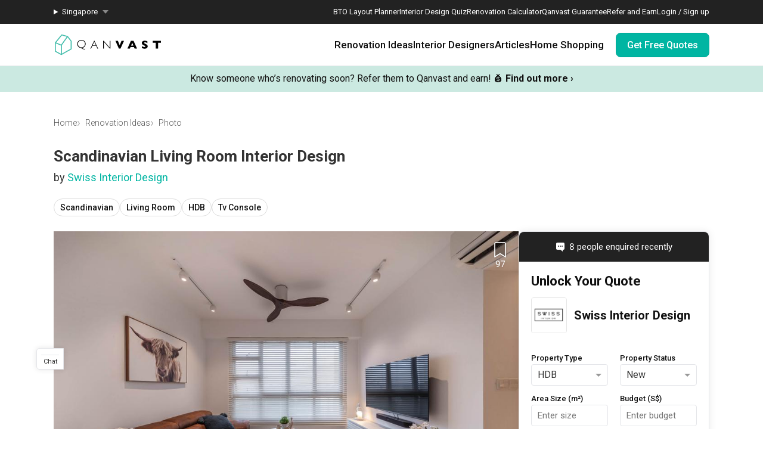

--- FILE ---
content_type: text/html; charset=utf-8
request_url: https://qanvast.com/sg/photos/ang-mo-kio-street-23-living-room-512526
body_size: 27893
content:
<!DOCTYPE html><html lang="en" class="__variable_36f3c5 __variable_a3b498"><head><meta charSet="utf-8"/><link rel="preconnect" href="/" crossorigin=""/><meta name="viewport" content="width=device-width, initial-scale=1"/><link rel="preload" as="image" href="/next-images/logo-qanvast-horizontal.svg" fetchPriority="high"/><link rel="preload" as="image" href="/next-images/apple-touch-icon.png"/><link rel="preload" as="image" href="/next-images/navBarV2/blank-profile.png"/><link rel="preload" as="image" href="/next-images/icons/icon-quotes.svg"/><link rel="preload" as="image" href="/next-images/icons/icon-bookmarked.svg"/><link rel="preload" as="image" href="/next-images/icons/icon-arrow.svg"/><link rel="preload" as="image" href="https://d1hy6t2xeg0mdl.cloudfront.net/image/512526/47588f2dc8/1024-width"/><link rel="preload" as="image" href="/next-images/boards/icon-bookmark.png"/><link rel="preload" as="image" href="https://d1hy6t2xeg0mdl.cloudfront.net/image/298970/0e2f135ee9/thumbnail-nofill"/><link rel="stylesheet" href="/_next/static/css/bd56ae6285b6bec4.css" data-precedence="next"/><link rel="stylesheet" href="/_next/static/css/153daaa38fdfed4d.css" data-precedence="next"/><link rel="stylesheet" href="/_next/static/css/fa4c040010b3d2f2.css" data-precedence="next"/><link rel="stylesheet" href="/_next/static/css/c8c1e75eb59e9362.css" data-precedence="next"/><link rel="preload" as="script" fetchPriority="low" href="/_next/static/chunks/webpack-93e2151c9af1c1de.js"/><script src="/_next/static/chunks/fd9d1056-1138daa70a59d424.js" async=""></script><script src="/_next/static/chunks/8069-d92eb8fed6786de3.js" async=""></script><script src="/_next/static/chunks/main-app-44e326ee55fc5327.js" async=""></script><script src="/_next/static/chunks/5250-bc4bd220b2eb3212.js" async=""></script><script src="/_next/static/chunks/app/%5Blocale%5D/error-2bae85a4b1831f22.js" async=""></script><script src="/_next/static/chunks/7678-41acba61c5fccb3d.js" async=""></script><script src="/_next/static/chunks/127-ad44c83d91ed2dcf.js" async=""></script><script src="/_next/static/chunks/9574-34206e4c623ac52e.js" async=""></script><script src="/_next/static/chunks/9909-bed272b856c7e2a7.js" async=""></script><script src="/_next/static/chunks/4983-f9b98bafbbea98bc.js" async=""></script><script src="/_next/static/chunks/370-579163f9e22ef170.js" async=""></script><script src="/_next/static/chunks/1749-e8d2432fe8bd95ed.js" async=""></script><script src="/_next/static/chunks/8769-998d514976602677.js" async=""></script><script src="/_next/static/chunks/1010-5587ed1b3f1bff0b.js" async=""></script><script src="/_next/static/chunks/5749-95762566d976a12b.js" async=""></script><script src="/_next/static/chunks/6246-d7218288579b7347.js" async=""></script><script src="/_next/static/chunks/7529-28dc4666166a0615.js" async=""></script><script src="/_next/static/chunks/app/%5Blocale%5D/(defaultLayout)/layout-71459ac1f8510146.js" async=""></script><script src="/_next/static/chunks/app/error-db45bc5df2defeed.js" async=""></script><script src="/_next/static/chunks/app/global-error-cf0e5fcb9c53e17a.js" async=""></script><script src="/_next/static/chunks/2947-f63e602f690c27ca.js" async=""></script><script src="/_next/static/chunks/1253-1907896976f37379.js" async=""></script><script src="/_next/static/chunks/2465-cee278c7fac4ae11.js" async=""></script><script src="/_next/static/chunks/1539-068e4b26d2629600.js" async=""></script><script src="/_next/static/chunks/3789-dc9601440cc6137f.js" async=""></script><script src="/_next/static/chunks/9734-25efcb4f8df30f56.js" async=""></script><script src="/_next/static/chunks/app/%5Blocale%5D/(defaultLayout)/photos/%5Bid%5D/page-3edb9ad48477f25d.js" async=""></script><script src="/_next/static/chunks/app/%5Blocale%5D/(noLayout)/layout-894d02743c01985d.js" async=""></script><title>Living Room | Interior Design Singapore | Interior Design Ideas</title><meta name="description" content="View this Scandinavian-style HDB Living Room renovation in Ang Mo Kio Street 23 by Swiss Interior Design, plus other similar interior ideas on Qanvast."/><meta property="og:title" content="Living Room | Interior Design Singapore | Interior Design Ideas"/><meta property="og:description" content="View this Scandinavian-style HDB Living Room renovation in Ang Mo Kio Street 23 by Swiss Interior Design, plus other similar interior ideas on Qanvast."/><meta property="og:url" content="https://qanvast.com/photos/ang-mo-kio-street-23-living-room-512526"/><meta property="og:image" content="https://d1hy6t2xeg0mdl.cloudfront.net/image/512526/47588f2dc8/1024-width"/><meta property="og:image:width" content="800"/><meta property="og:image:height" content="600"/><meta property="og:image:alt" content="Living Room | Interior Design Singapore | Interior Design Ideas"/><meta property="og:type" content="website"/><meta name="twitter:card" content="summary_large_image"/><meta name="twitter:title" content="Living Room | Interior Design Singapore | Interior Design Ideas"/><meta name="twitter:description" content="View this Scandinavian-style HDB Living Room renovation in Ang Mo Kio Street 23 by Swiss Interior Design, plus other similar interior ideas on Qanvast."/><meta name="twitter:image" content="https://d1hy6t2xeg0mdl.cloudfront.net/image/512526/47588f2dc8/1024-width"/><meta name="twitter:image:width" content="800"/><meta name="twitter:image:height" content="600"/><meta name="twitter:image:alt" content="Living Room | Interior Design Singapore | Interior Design Ideas"/><script>
              document.querySelectorAll('script').forEach(s => {
                s.setAttribute('fetchpriority', 'low');
              });
            </script><script src="/_next/static/chunks/polyfills-c67a75d1b6f99dc8.js" noModule=""></script></head><body><div class="notifications-wrapper"></div><nav class="Desktop_container__AyF_5"><div class="Desktop_top__dVvdA"><div class="Desktop_inner-container__OT9FG"><div class="Desktop_left__NqDr7"><details><summary><div>Singapore</div></summary><ul><a href="/my"><li>Malaysia</li></a></ul></details></div><div class="Desktop_right__Pg7iB"><a href="/sg/bto-layout-planner">BTO Layout Planner</a><a href="/sg/interior-design-styles-quiz">Interior Design Quiz</a><a href="/sg/renovation-calculator">Renovation Calculator</a><a href="/sg/guarantee">Qanvast Guarantee</a><a href="/sg/referral">Refer and Earn</a><a href="/sg">Login / Sign up</a></div></div></div><div class="Desktop_bottom__6jpfB"><div class="Desktop_left__NqDr7"><a href="/sg/"><img class="Desktop_logo__0YCca" src="/next-images/logo-qanvast-horizontal.svg" alt="Qanvast Logo" width="1024" height="225" fetchPriority="high"/></a></div><div class="Desktop_right__Pg7iB"><div class="Desktop_category__Y_xVE"><a class="Desktop_header__tvbPX" href="/sg/interior-design-singapore">Renovation Ideas</a><div class="Desktop_menu__NK_TL"><div class="Desktop_left__NqDr7"><div class="Desktop_column__uiAei"><div class="Desktop_title__iyTKf">By Property Type</div><a href="/sg/interior-design-singapore/hdb-interior-design">HDB</a><a href="/sg/interior-design-singapore/condo-interior-design">Condo</a><a href="/sg/interior-design-singapore/landed-interior-design">Landed</a><a href="/sg/interior-design-singapore/commercial-interior-design">Commercial</a></div><div class="Desktop_column__uiAei"><div class="Desktop_title__iyTKf">By Style</div><a href="/sg/interior-design-singapore/contemporary-interior-design">Contemporary</a><a href="/sg/interior-design-singapore/modern-interior-design">Modern</a><a href="/sg/interior-design-singapore/scandinavian-interior-design">Scandinavian</a><a href="/sg/interior-design-singapore/minimalist-interior-design">Minimalist</a><a href="/sg/interior-design-singapore/industrial-interior-design">Industrial</a></div><div class="Desktop_column__uiAei"><div class="Desktop_title__iyTKf">By Room / Area</div><a href="/sg/interior-design-singapore/living-interior-design">Living Room</a><a href="/sg/interior-design-singapore/dining-interior-design">Dining Room</a><a href="/sg/interior-design-singapore/kitchen-interior-design">Kitchen</a><a href="/sg/interior-design-singapore/bathroom-interior-design">Bathroom</a><a href="/sg/interior-design-singapore/bedroom-interior-design">Bedroom</a></div></div><div class="Desktop_right__Pg7iB"><a class="Desktop_cta__kvSSa" href="/sg/renovation-calculator?from=desktop-nav-renovation-ideas-reno-calc&amp;ref=https%3A%2F%2Fqanvast.com%2Fsg%2Fphotos%2Fang-mo-kio-street-23-living-room-512526"><div class="Desktop_title__iyTKf">Find out your budget</div><div class="Desktop_description__4uaTv">Get a budget estimate before meeting IDs</div><div class="Desktop_link__YhoEG">Calculate Now ›</div></a><a class="Desktop_shortcut__YffIl" href="/sg/boards">Create your moodboard</a><a class="Desktop_shortcut__YffIl" href="/sg/dashboard">Renovation Checklist</a><a class="Desktop_shortcut__YffIl" href="https://app.adjust.com/30mnwo_ok7xx9">Download Qanvast App</a><a class="Desktop_shortcut__YffIl" href="/sg/quote-request?from=desktop-nav-renovation-ideas-rfq&amp;variant=_A&amp;ref=https%3A%2F%2Fqanvast.com%2Fsg%2Fphotos%2Fang-mo-kio-street-23-living-room-512526">Find an ID</a></div></div></div><div class="Desktop_category__Y_xVE"><a class="Desktop_header__tvbPX" href="/sg/interior-designers-architects">Interior Designers</a><div class="Desktop_menu__NK_TL"><div class="Desktop_left__NqDr7"><div class="Desktop_column__uiAei"><div class="Desktop_title__iyTKf">By Firms</div><a href="/sg/interior-designers-architects?supertrust=1">SuperTrust Firms</a><a href="/sg/interior-designers-architects?category=Interior Designer">Interior Designers</a><a href="/sg/interior-designers-architects?category=Contractor-ID">Contractor-IDs</a><a href="/sg/interior-designers-architects?category=Architect">Architects</a></div><div class="Desktop_column__uiAei"><div class="Desktop_title__iyTKf">By Budget (S$)</div><a href="/sg/interior-designers-architects?budget=40000">40,000 and under</a><a href="/sg/interior-designers-architects?budget=60000">60,000 and under</a><a href="/sg/interior-designers-architects?budget=80000">80,000 and under</a></div><div class="Desktop_column__uiAei"><div class="Desktop_title__iyTKf">By Location</div><a href="/sg/interior-designers-architects?area=North">North</a><a href="/sg/interior-designers-architects?area=North-East">North-East</a><a href="/sg/interior-designers-architects?area=East">East</a><a href="/sg/interior-designers-architects?area=West">West</a><a href="/sg/interior-designers-architects?area=Central">Central</a></div></div><div class="Desktop_right__Pg7iB"><a class="Desktop_cta__kvSSa" href="/sg/renovation-packages-singapore"><div class="Desktop_title__iyTKf">Renovation Packages</div><div class="Desktop_description__4uaTv">Maximise your renovation budget with these deals.</div><div class="Desktop_link__YhoEG">View all ›</div></a><a class="Desktop_shortcut__YffIl" href="https://renovate.qanvast.com/hangout/">Qanvast Hangout</a><a class="Desktop_shortcut__YffIl" href="/sg/reviews">Read Reviews</a><a class="Desktop_shortcut__YffIl" href="/sg/quote-request?from=desktop-nav-renovation-ideas-rfq&amp;variant=_A&amp;ref=https%3A%2F%2Fqanvast.com%2Fsg%2Fphotos%2Fang-mo-kio-street-23-living-room-512526">Find an ID</a></div></div></div><div class="Desktop_category__Y_xVE"><a class="Desktop_header__tvbPX" href="/sg/articles">Articles</a><div class="Desktop_menu__NK_TL"><div class="Desktop_left__NqDr7"><div class="Desktop_column__uiAei"><div class="Desktop_title__iyTKf">By Category</div><a href="/sg/articles/categories/inspiration">Inspiration</a><a href="/sg/articles/categories/guide">Guide</a><a href="/sg/articles/categories/budgeting">Budgeting</a><a href="/sg/articles/categories/renovation-journey">Renovation Journey</a><a href="/sg/articles/categories/taobao-home">Taobao Home</a></div><div class="Desktop_column__uiAei"><div class="Desktop_title__iyTKf">Popular</div><a href="/sg/articles/-3384">How Much is a 3, 4, and 5-Room HDB Flat Renovation in 2025?</a><a href="/sg/articles/-776">When Should I Start Planning My Renovation?</a><a href="/sg/articles/-90">9 (Avoidable) Renovation Mistakes That New Homeowners Make</a></div></div><div class="Desktop_right__Pg7iB"><a class="Desktop_cta__kvSSa" href="/sg/renovation-calculator?from=desktop-nav-articles-reno-calc&amp;ref=https%3A%2F%2Fqanvast.com%2Fsg%2Fphotos%2Fang-mo-kio-street-23-living-room-512526"><div class="Desktop_title__iyTKf">Find out your budget</div><div class="Desktop_description__4uaTv">Get a budget estimate before meeting IDs</div><div class="Desktop_link__YhoEG">Calculate Now ›</div></a><a class="Desktop_shortcut__YffIl" href="/sg/dashboard">Renovation Checklist</a><a class="Desktop_shortcut__YffIl" href="https://app.adjust.com/30mnwo_ok7xx9">Download Qanvast App</a><a class="Desktop_shortcut__YffIl" href="/sg/quote-request?from=desktop-nav-renovation-ideas-rfq&amp;variant=_A&amp;ref=https%3A%2F%2Fqanvast.com%2Fsg%2Fphotos%2Fang-mo-kio-street-23-living-room-512526">Find an ID</a></div></div></div><div class="Desktop_category__Y_xVE"><a class="Desktop_header__tvbPX" href="/sg/materials-brands">Home Shopping</a><div class="Desktop_menu__NK_TL"><div class="Desktop_left__NqDr7"><div class="Desktop_column__uiAei"><div class="Desktop_title__iyTKf">By Products</div><a href="/sg/brands?category=appliances">Appliances</a><a href="/sg/brands?category=curtain%20%26%20blinds">Curtain &amp; Blinds</a><a href="/sg/brands?category=furniture">Furniture</a><a href="/sg/brands?category=home%20decor">Home Decor</a><a href="/sg/brands?category=lightings">Lightings</a></div><div class="Desktop_column__uiAei"><div class="Desktop_title__iyTKf">By Materials</div><a href="/sg/brands?category=countertops">Countertops</a><a href="/sg/brands?category=flooring">Flooring</a><a href="/sg/brands?category=laminates">Laminates</a><a href="/sg/brands?category=paint">Paint</a><a href="/sg/brands?category=wall%20panels">Wall Panels</a></div><div class="Desktop_column__uiAei"><div class="Desktop_title__iyTKf">Popular</div><a href="/sg/articles/-372">The Only Cheat Sheet You Will Need for the Right Flooring</a><a href="/sg/articles/-2907">Here are The Best Water Dispensers to Get in Singapore, and Why</a><a href="/sg/articles/-2655">12 Practical Housewarming Gifts for Every Budget Under $200</a></div></div><div class="Desktop_right__Pg7iB"><a class="Desktop_shortcut__YffIl" href="/sg/deals">View Deals</a></div></div></div><div class="Desktop_cta-buttons__Rt0UX"><a href="/sg/quote-request?from=desktop-nav-cta&amp;variant=_A&amp;ref=https%3A%2F%2Fqanvast.com%2Fsg%2Fphotos%2Fang-mo-kio-street-23-living-room-512526" target="_self" class="QanvastButton_primary__SKIL9    ">Get Free Quotes</a></div></div></div></nav><div data-nosnippet="true"><div class="AppBanner_container__7Nwzg"><div class="AppBanner_content__Tt8pF"><img src="/next-images/apple-touch-icon.png" class="AppBanner_app-icon__i2uCF" alt=""/><div class="AppBanner_banner-text__zyPAL"><div class="AppBanner_title__M1vy6">Renovation planning, on the go</div><a href="https://app.adjust.com/30mnwo_ok7xx9" class="AppBanner_app-button-container__mawp5" target="_blank" rel="noreferrer">Switch to the app</a></div><div class="AppBanner_close-button-container__rxq5d"><button class="AppBanner_close-button__FBmV5">✕</button></div></div></div></div><nav class="Mobile_container__0nznz"><div class="Mobile_bottom__mOlNx"><div class="Mobile_left__PGBhF"><a href="/sg/"><img class="Mobile_logo__si578" src="/next-images/logo-qanvast-horizontal.svg" alt="Qanvast Logo" width="1024" height="225" fetchPriority="high"/></a></div><div class="Mobile_right__wmdYw"><a class="Mobile_board-list-button__bCTVy" href="/sg/boards"><svg xmlns="http://www.w3.org/2000/svg" width="31" height="30" viewBox="0 0 31 30" fill="none" aria-label="My Bookmarks"><path d="M7.55859 6.17657C7.55859 5.20195 8.34868 4.41187 9.3233 4.41187H21.6762C22.6509 4.41187 23.4409 5.20195 23.4409 6.17657V25.5883L15.4998 20.7354L7.55859 25.5883V6.17657Z" stroke="#101010" stroke-width="1.41176" stroke-linecap="round" stroke-linejoin="round"></path></svg></a><a href="/sg"><img class="Mobile_blank-profile__wWb57" width="64" height="64" src="/next-images/navBarV2/blank-profile.png" alt="Profile Picture"/></a><div class="Mobile_hamburger__6YtkY"><div class="Mobile_icon-1__cYSSC"></div><div class="Mobile_icon-2__XTeR6"></div><div class="Mobile_icon-3__J_8Gq"></div></div><div class="TabBar_container__OrhDS"><a class="TabBar_tab__5CepK" href="/sg/interior-design-singapore"><svg fill="none" height="34" viewBox="0 0 35 34" width="35" xmlns="http://www.w3.org/2000/svg" class="TabBar_tab-image__k8fjW"><g stroke="#555" stroke-linecap="round"><path d="m7.25 8.5c-.27614 0-.5.22386-.5.5v16c0 .8284.67157 1.5 1.5 1.5h18c.8284 0 1.5-.6716 1.5-1.5v-16c0-.27614-.2239-.5-.5-.5z" stroke-linejoin="round"></path><path d="m12.75 21c0 .2761.2239.5.5.5h8c.2761 0 .5-.2239.5-.5v-5.3333c0-.1672-.0836-.3233-.2226-.4161l-4.0001-2.6666c-.1679-.112-.3867-.112-.5547 0l-4 2.6666c-.139.0928-.2226.2489-.2226.4161z" stroke-linejoin="round"></path><path d="m9.25 7h16"></path></g></svg><div class="TabBar_tab-title__D9z_P">Ideas</div></a><a class="TabBar_tab__5CepK" href="/sg/interior-designers-architects"><svg fill="none" height="34" viewBox="0 0 35 34" width="35" xmlns="http://www.w3.org/2000/svg" class="TabBar_tab-image__k8fjW"><g stroke="#555" stroke-linecap="round" stroke-linejoin="round"><path d="m19.25 16c1.1956-.9265 2-2.6582 2-4.6416 0-4.28671-1-5.3584-4-5.3584s-4 1.07169-4 5.3584c0 1.9834.8044 3.7151 2 4.6416"></path><path d="m27.25 21-6.4644 7.0208-3.0356-3.0208"></path><path d="m19.25 16c3.102.5395 4.8041 1.8395 6 4m-10-4c-6.12085 1.0644-7.74798 7.0369-7.9715 11.0023-.03108.5514.4192.9977.97148.9977h9.50002m9-3.5c.3591.7182.4603 1.626.4888 2.5001.018.552-.4365.9999-.9888.9999h-2.5"></path></g></svg><div class="TabBar_tab-title__D9z_P">Designers</div></a><a class="TabBar_tab__5CepK" href="/sg/quote-request?from=tabbar-cta&amp;variant=_A&amp;ref=https%3A%2F%2Fqanvast.com%2Fsg%2Fphotos%2Fang-mo-kio-street-23-living-room-512526"><div class="TabBar_quotes-tab__IvqRh"><img class="TabBar_tab-image__k8fjW" src="/next-images/icons/icon-quotes.svg" alt="" width="34" height="33"/><div class="TabBar_quotes-tab-title___2d9N">Find IDs</div></div></a><a class="TabBar_tab__5CepK" href="/sg/renovation-calculator" target="_blank"><svg fill="none" height="34" viewBox="0 0 35 34" width="35" xmlns="http://www.w3.org/2000/svg" class="TabBar_tab-image__k8fjW"><rect height="21" rx="1.5" stroke="#555" stroke-linecap="round" stroke-linejoin="round" width="17" x="9.25" y="6.5"></rect><path d="m25.75 13h-16" stroke="#555" stroke-linecap="round" stroke-linejoin="round"></path><path clip-rule="evenodd" d="m14.75 16c0 .5523-.4477 1-1 1s-1-.4477-1-1 .4477-1 1-1 1 .4477 1 1zm0 4c0 .5523-.4477 1-1 1s-1-.4477-1-1 .4477-1 1-1 1 .4477 1 1zm-1 5c.5523 0 1-.4477 1-1s-.4477-1-1-1-1 .4477-1 1 .4477 1 1 1zm5-5c0 .5523-.4477 1-1 1s-1-.4477-1-1 .4477-1 1-1 1 .4477 1 1zm-1-3c.5523 0 1-.4477 1-1s-.4477-1-1-1-1 .4477-1 1 .4477 1 1 1zm1 7c0 .5523-.4477 1-1 1s-1-.4477-1-1 .4477-1 1-1 1 .4477 1 1zm3-3c.5523 0 1-.4477 1-1s-.4477-1-1-1-1 .4477-1 1 .4477 1 1 1zm1-5c0 .5523-.4477 1-1 1s-1-.4477-1-1 .4477-1 1-1 1 .4477 1 1zm-1 9c.5523 0 1-.4477 1-1s-.4477-1-1-1-1 .4477-1 1 .4477 1 1 1z" fill="#555" fill-rule="evenodd"></path></svg><div class="TabBar_tab-title__D9z_P">Calculator</div></a><div class="TabBar_tab__5CepK"><svg fill="none" height="34" viewBox="0 0 35 34" width="35" xmlns="http://www.w3.org/2000/svg" class="TabBar_tab-image__k8fjW"><g stroke="#555" stroke-linecap="round" stroke-linejoin="round"><path d="m26.75 10h-18"></path><path d="m26.75 17h-18"></path><path d="m26.75 24h-18"></path></g></svg><div class="TabBar_tab-title__D9z_P">Menu</div></div></div><div class="Mobile_first-bookmark-hint__nKZCB"><img src="/next-images/icons/icon-bookmarked.svg" alt=""/>Access your saves here!</div></div></div></nav><div class="UspTicker_multiple__xlm9Y"><div class="UspTicker_tickers__Q9YjC"><div class="carousel carousel-slider" style="width:100%"><button type="button" aria-label="previous slide / item" class="control-arrow control-prev control-disabled"></button><div class="slider-wrapper axis-horizontal"><ul class="slider animated" style="-webkit-transform:translate3d(-100%,0,0);-moz-transform:translate3d(-100%,0,0);-ms-transform:translate3d(-100%,0,0);-o-transform:translate3d(-100%,0,0);transform:translate3d(-100%,0,0);-ms-transform:translate3d(-100%,0,0);-webkit-transition-duration:500ms;-moz-transition-duration:500ms;-ms-transition-duration:500ms;-o-transition-duration:500ms;transition-duration:500ms;-ms-transition-duration:500ms"><li class="slide"><a href="https://renovate.qanvast.com/hangout/?utm_source=webtickerbanner&amp;medium=referral&amp;utm_campaign=hangout" target="_blank" class="UspTicker_usp-ticker__I82pU"><div class="UspTicker_sg-ticker-text__3ElV0"><b>31 January - 1 February<!-- -->:</b> <!-- -->Skip showroom-hopping! Meet multiple IDs at the Qanvast Hangout event.<!-- --> 😎<!-- --> <u><b>RSVP now</b></u> <!-- -->›</div></a></li><li class="slide selected"><a class="UspTicker_usp-ticker__I82pU" href="/sg/referral"><div class="UspTicker_sg-ticker-text__3ElV0">Know someone who’s renovating soon? Refer them to Qanvast and earn! 💰<!-- --> <b>Find out more ›</b></div></a></li><li class="slide"><a href="https://renovate.qanvast.com/hangout/?utm_source=webtickerbanner&amp;medium=referral&amp;utm_campaign=hangout" target="_blank" class="UspTicker_usp-ticker__I82pU"><div class="UspTicker_sg-ticker-text__3ElV0"><b>31 January - 1 February<!-- -->:</b> <!-- -->Skip showroom-hopping! Meet multiple IDs at the Qanvast Hangout event.<!-- --> 😎<!-- --> <u><b>RSVP now</b></u> <!-- -->›</div></a></li><li class="slide selected"><a class="UspTicker_usp-ticker__I82pU" href="/sg/referral"><div class="UspTicker_sg-ticker-text__3ElV0">Know someone who’s renovating soon? Refer them to Qanvast and earn! 💰<!-- --> <b>Find out more ›</b></div></a></li></ul></div><button type="button" aria-label="next slide / item" class="control-arrow control-next control-disabled"></button></div></div><div class="UspTicker_arrows__j415a"><img src="/next-images/icons/icon-arrow.svg" alt="left arrow"/><img src="/next-images/icons/icon-arrow.svg" alt="right arrow"/></div><div class="UspTicker_indicators__ZNS6_"><div class="UspTicker_active__5ttNJ"></div><div class=""></div></div></div><div class="photo-details-page_container__Q8mTI"><div class="photo-details-page_sub-container__SZiQY"><div class="photo-details-page_heading__lT3DW"><div class="photo-details-page_breadcrumbs-container__N1hZs"><div class="Breadcrumbs_bread-crumb-container___13Ns"><ol class="Breadcrumbs_bread-crumb-list__JBEa5 breadcrumb"><li class=""><a href="/sg/">Home</a></li><li class=""><a href="/sg/interior-design-singapore">Renovation Ideas</a></li><li class="Breadcrumbs_active__LJpz3"><a href="/sg/photos/ang-mo-kio-street-23-living-room-512526">Photo</a></li></ol><script type="application/ld+json">{"@context":"https://schema.org","@type":"BreadcrumbList","itemListElement":[{"@type":"ListItem","position":1,"name":"Home","item":"https://qanvast.com/sg/"},{"@type":"ListItem","position":2,"name":"Renovation Ideas","item":"https://qanvast.com/sg/interior-design-singapore"},{"@type":"ListItem","position":3,"name":"Photo","item":"https://qanvast.com/sg/photos/ang-mo-kio-street-23-living-room-512526"}]}</script></div></div><h1 class="photo-details-page_photo-title__XgHin">Scandinavian Living Room Interior Design</h1><h2 class="photo-details-page_photo-sub-title__ulraC">by <a href="/sg/interior-designers-architects/swiss-interior-design-1414" target="_blank">Swiss Interior Design</a></h2><div class="photo-details-page_categories__8KbbE"><div class="pills_pills__T3_gS"><a class="pill_pill__XpQ0X" href="/sg/photos/tags/scandinavian" target="_blank">Scandinavian</a><a class="pill_pill__XpQ0X" href="/sg/photos/tags/living-room" target="_blank">Living Room</a><a class="pill_pill__XpQ0X" href="/sg/photos/tags/apartment" target="_blank">HDB</a><a class="pill_pill__XpQ0X" href="/sg/photos/tags/tv-console" target="_blank">Tv Console</a></div></div></div><div class="photo-details-page_main__xdHNP"><div class="photo-details-page_photo-details__as0BY"><div class="photo-details-page_photo-wrapper__np0pi"><div class="photo-details-page_photo__tZJQB"><div class="Photo_container__jqsPF"><div class="ProductTag_big-container__lSLcW"><img src="https://d1hy6t2xeg0mdl.cloudfront.net/image/512526/47588f2dc8/1024-width" alt="Scandinavian, HDB, Living Room, Ang Mo Kio Street 23, Interior Designer, Swiss Interior Design, Tv Console"/></div><div class="Photo_add-to-qanvast__OW6M_"><!--$--><div class="AddToBoardV2_heart-container__O82iI" style="display:none"><img class="AddToBoardV2_heart__AEX_T" width="34" height="34" src="/next-images/boards/icon-bookmark.png" alt="Save to Qanvast Board"/><div class="AddToBoardV2_pin__2_mQr">97</div><div class="AddToBoardV2_tooltip__GNXux">Save this photo</div></div><!--/$--></div></div></div></div><div class="project-details_details-container__tptpd"><div class="project-details_details-wrapper__SiDmI"><h3 class="project-details_details-title__CCkQT" title="Ang Mo Kio Street 23">Ang Mo Kio Street 23</h3><div class="project-details_details-content__SQukF"><span>HDB</span><span> · </span><span>90m²</span><span> · </span><span>3 Bedrooms</span><span> · </span><span>Scandinavian</span><span> · </span><span>S$28,000</span></div></div><div class="project-details_button-wrapper__CDY2f"><div class="project-details_view-project-button__9fVtS"><a href="/sg/interior-design-singapore/swiss-interior-design-ang-mo-kio-street-23-15975" target="_blank" class="QanvastButton_secondary__Elssb    ">View Project</a></div></div></div><div><h4>Explore more ideas</h4><div class="pills_pills__T3_gS"><a class="pill_pill__XpQ0X" href="/sg/photos/tags/platform-bed?ref=single-photo" target="_blank">Platform Bed</a><a class="pill_pill__XpQ0X" href="/sg/photos/tags/altar?ref=single-photo" target="_blank">Altar</a><a class="pill_pill__XpQ0X" href="/sg/photos/tags/walk-in-wardrobe?ref=single-photo" target="_blank">Walk In Wardrobe</a><a class="pill_pill__XpQ0X" href="/sg/photos/tags/service-yard?ref=single-photo" target="_blank">Service Yard</a><a class="pill_pill__XpQ0X" href="/sg/photos/tags/feature-wall?ref=single-photo" target="_blank">Feature Wall</a><a class="pill_pill__XpQ0X" href="/sg/photos/tags/kitchen-island?ref=single-photo" target="_blank">Kitchen Island</a><a class="pill_pill__XpQ0X" href="/sg/photos/tags/foyer?ref=single-photo" target="_blank">Foyer</a><a class="pill_pill__XpQ0X" href="/sg/photos/tags/window-seat?ref=single-photo" target="_blank">Window Seat</a></div></div><hr class="photo-details-page_desktop-divider__llpRc"/><div class="photo-details-page_photo-description__zcDjC"><h2 class="photo-details-page_photo-description-sub__97Byx"><div class="photo-details-page_photo-description-paragraph__iJI6O">A <a href="/sg/interior-design-singapore?style=Scandinavian" target="_blank">Scandinavian</a>-style <a href="/sg/interior-design-singapore?houseType=Apartment" target="_blank">HDB</a> <a href="/sg/interior-design-singapore?roomType=Living Room" target="_blank">Living Room</a> in <a href="/sg/interior-design-singapore?search=Ang%20Mo%20Kio%20Street%2023" target="_blank">Ang Mo Kio Street 23</a> by <a href="/sg/interior-designers" target="_blank">Interior Designer</a>, <a href="/sg/sg/interior-designers-architects/swiss-interior-design-1414" target="_blank">Swiss Interior Design</a>.</div></h2><div class="photo-details-page_photo-description-paragraph__iJI6O">Looking for similar home projects? Check out other <a href="/sg/interior-design-singapore?style=Scandinavian" target="_blank">Scandinavian</a> <a href="/sg/interior-design-singapore?roomType=Living Room" target="_blank">Living Room</a> ideas, and other inspirations on our <a href="/sg/interior-design-singapore" target="_blank">Renovation Ideas</a> page. Alternatively, view more home photos by <a href="/sg/sg/interior-designers-architects/swiss-interior-design-1414" target="_blank">Swiss Interior Design</a>.</div><div class="photo-details-page_photo-description-paragraph__iJI6O">Want to learn more about achieving this look? Discover cool renovation ideas and helpful tips on decorating your <a href="/sg/articles/search?search=Living%20Room" target="_blank">Living Room</a> in our <a href="/sg/articles" target="_blank">Articles</a> section. And, don’t forget to save the ideas you like onto your Qanvast moodboard! Create multiple boards filled with your favourite photos and share them with your loved ones and your interior designer. Simply click on the ‘heart’ icon above to save this project photo!</div></div></div><div class="SideBar_side-bar__PYUhU"><div><div><div class="SideDirectRfq_directRFQ__yXIsH"><div class="SideDirectRfq_lead-count__CcmWx"><img class="SideDirectRfq_recent-enquired-icon__B4Irg" src="/next-images/icons/icon-speech-bubble-white.svg" alt="" loading="lazy" fetchPriority="low"/><span class="SideDirectRfq_recent-enquired-text__KeuXp">8 people enquired recently</span></div><div class="DirectRfq_direct-rfq-wrapper__fZ9up"><div class="FormPartOne_direct-rfq-part-one-container__99obk"><form class="FormPartOne_direct-rfq-form__6oNrY" autoComplete="on"><div class="FormPartOne_header__kC2oV">Unlock Your Quote</div><div class="FormPartOne_company-name__EnENe"><a href="/sg/interior-designers-architects/swiss-interior-design-1414" target="_blank" class="IdDetails_id-link__OlEby"><div class="IdDetails_id-container__pD2gJ"><div class="IdDetails_id-image__zOxkF IdDetails_simple__j_ZyL"><img src="https://d1hy6t2xeg0mdl.cloudfront.net/image/298970/0e2f135ee9/thumbnail-nofill" alt="" width="48" height="48"/></div><div class="IdDetails_id-content__cw8c_"><div class="IdDetails_company-name__i7to1 IdDetails_simple__j_ZyL">Swiss Interior Design</div></div></div></a></div><div class="FormPartOne_direct-rfq-field-row-first__itnuC"><div class="FormPartOne_direct-rfq-field-col__FNWEc"><label for="property-type" class="FormPartOne_direct-rfq-field-name__YQELj">Property Type</label><div class="StatelessComponents_dropdown__q2OWC undefined"><div class="Dropdown-root undefined FormPartOne_direct-rfq-field-dropdown__K4jOB"><div class="Dropdown-control StatelessComponents_dropdown-control__3Bu9Y undefined" aria-haspopup="listbox"><div class="Dropdown-placeholder is-selected">HDB</div><div class="Dropdown-arrow-wrapper"><span class="StatelessComponents_arrow__DVZhS"></span></div></div></div><select style="position:absolute;top:0;bottom:0;left:0;right:0;z-index:-1;margin:auto;opacity:0" aria-hidden="true" tabindex="-1"></select></div></div><div class="FormPartOne_direct-rfq-field-divider__hpTE9"></div><div class="FormPartOne_direct-rfq-field-col__FNWEc"><label for="property-status" class="FormPartOne_direct-rfq-field-name__YQELj">Property Status</label><div class="StatelessComponents_dropdown__q2OWC undefined"><div class="Dropdown-root undefined FormPartOne_direct-rfq-field-dropdown__K4jOB"><div class="Dropdown-control StatelessComponents_dropdown-control__3Bu9Y undefined" aria-haspopup="listbox"><div class="Dropdown-placeholder is-selected">New</div><div class="Dropdown-arrow-wrapper"><span class="StatelessComponents_arrow__DVZhS"></span></div></div></div><select style="position:absolute;top:0;bottom:0;left:0;right:0;z-index:-1;margin:auto;opacity:0" aria-hidden="true" tabindex="-1"></select></div></div></div><div class="FormPartOne_direct-rfq-field-row__3ZJpP"><div class="FormPartOne_direct-rfq-field-col__FNWEc"><label for="area-size" class="FormPartOne_direct-rfq-field-name__YQELj">Area Size (m²)</label><div class="FormPartOne_direct-rfq-field-input-container__kPjpq"><input id="area-size" class="FormPartOne_direct-rfq-field-input__OG4Rw" placeholder="Enter size" type="number" inputMode="numeric" required="" name="size" value=""/></div></div><div class="FormPartOne_direct-rfq-field-divider__hpTE9"></div><div class="FormPartOne_direct-rfq-field-col__FNWEc"><label for="budget" class="FormPartOne_direct-rfq-field-name__YQELj">Budget (S$)</label><div class="FormPartOne_direct-rfq-field-input-container__kPjpq"><input id="budget" class="FormPartOne_direct-rfq-field-input__OG4Rw" placeholder="Enter budget" type="number" inputMode="numeric" min="30000" required="" name="budget" value=""/></div></div></div><div class="FormPartOne_direct-rfq-field__gI41L"><label for="style-preference" class="FormPartOne_direct-rfq-field-name__YQELj">Style Preference</label><div class="StatelessComponents_dropdown__q2OWC undefined"><div class="Dropdown-root undefined FormPartOne_direct-rfq-field-dropdown__K4jOB"><div class="Dropdown-control StatelessComponents_dropdown-control__3Bu9Y undefined" aria-haspopup="listbox"><div class="Dropdown-placeholder is-selected">No Preference</div><div class="Dropdown-arrow-wrapper"><span class="StatelessComponents_arrow__DVZhS"></span></div></div></div><select style="position:absolute;top:0;bottom:0;left:0;right:0;z-index:-1;margin:auto;opacity:0" aria-hidden="true" tabindex="-1"></select></div></div><div class="FormPartOne_direct-rfq-field__gI41L"><label for="keys-collected" class="FormPartOne_direct-rfq-field-name__YQELj">Keys Collected</label><div class="StatelessComponents_dropdown__q2OWC undefined"><div class="Dropdown-root undefined FormPartOne_direct-rfq-field-dropdown__K4jOB"><div class="Dropdown-control StatelessComponents_dropdown-control__3Bu9Y undefined" aria-haspopup="listbox"><div class="Dropdown-placeholder is-selected">Yes</div><div class="Dropdown-arrow-wrapper"><span class="StatelessComponents_arrow__DVZhS"></span></div></div></div><select style="position:absolute;top:0;bottom:0;left:0;right:0;z-index:-1;margin:auto;opacity:0" aria-hidden="true" tabindex="-1"></select></div></div><div class="FormPartOne_direct-rfq-form-buttons__zbCm0"><div class="FormPartOne_direct-rfq-button___gKrN"><button class="QanvastButton_primary__SKIL9    ">Get Free Quote</button></div></div></form><div class="FormPartOne_direct-rfq-form-bottom-message__Jlqbp">This firm has a minimum budget requirement of S$30,000. </div></div><!--$--><!--/$--></div></div></div></div><div class="SideBar_perks-banner__Bwin9"><a class="PerksBanner_container__75sAC PerksBanner_small__2ERSL undefined" href="/sg/why-qanvast" countries="SG" target="_blank"><div class="PerksBanner_header__PDHVd">Enquire with this firm to be part of the Qanvast Trust Programme</div><div class="PerksBanner_perk-list__EV0kj"><div class="PerksBanner_perk-group__SEzdc"><div class="PerksBanner_perk__S71GJ"><img src="/next-images/usp/green-tick.svg" alt="" loading="lazy" fetchPriority="low"/><span>$50,000 Qanvast Guarantee</span></div><div class="PerksBanner_perk__S71GJ"><img src="/next-images/usp/green-tick.svg" alt="" loading="lazy" fetchPriority="low"/><span>Personalised Firm Recommendations</span></div><div class="PerksBanner_perk__S71GJ"><img src="/next-images/usp/green-tick.svg" alt="" loading="lazy" fetchPriority="low"/><span>Upsized Furnishing Deals</span></div></div><div class="PerksBanner_perk-group__SEzdc"><div class="PerksBanner_perk__S71GJ"><img src="/next-images/usp/gold-star.svg" alt="" loading="lazy" fetchPriority="low"/><span>Refundable Deposits</span></div><div class="PerksBanner_perk__S71GJ"><img src="/next-images/usp/gold-star.svg" alt="" loading="lazy" fetchPriority="low"/><span>Extended Warranty</span></div></div></div><div class="PerksBanner_footer__iLCwo"><span class="PerksBanner_t-and-c__TR0ou">T&amp;Cs apply</span><span class="PerksBanner_find-out-more__sTdSY">Find out more<!-- --> ›</span></div></a></div></div></div></div></div><div class="
          MobileDirectRfq_mobile-directRFQ__hyFhf
          
          MobileDirectRfq_hide__7OaD7
        "><div class="DirectRfq_direct-rfq-wrapper__fZ9up"><div class="DirectRfq_direct-rfq-form-buttons___35ME"><button class="DirectRfq_detail-page-enquiry-button__ke_UA"><div><div class="DirectRfq_main-text__NnQTg">Get Free Quote</div><div class="DirectRfq_recent-enquired-text__NOxa1">8 people enquired recently</div></div><svg width="7" height="12" fill="none" viewBox="0 0 7 12"><path fill="#fff" d="M1.02 11.95c.26 0 .48-.09.67-.27l4.97-4.92A1 1 0 0 0 7 6a1 1 0 0 0-.33-.76L1.69.32a.91.91 0 0 0-.67-.27.96.96 0 0 0-.97.95c0 .27.11.5.3.7L4.72 6 .35 10.3a.96.96 0 0 0 .66 1.65Z"></path></svg></button></div><!--$--><!--/$--></div></div><footer class="Footer_container__Z1vYj"><div class="Footer_footer__9Yhin"><div class="Footer_footer-links__eWXb_"><div class="Footer_footer-links-category__nWbE_">Information<ul><li><a href="/sg/why-qanvast" class="Footer_footer-link__qlo5S">Qanvast Trust Programme</a></li><li><a href="/sg/qanvast-resolution-centre" class="Footer_footer-link__qlo5S">Qanvast Resolution Centre</a></li><li><a href="/sg/renovation-calculator" class="Footer_footer-link__qlo5S">Renovation Calculator</a></li><li><a href="/sg/interior-design-styles-quiz" class="Footer_footer-link__qlo5S">Interior Design Quiz</a></li><li><a href="/sg/referral" class="Footer_footer-link__qlo5S">Refer and Be Rewarded</a></li><li><a href="/sg/guarantee/new" class="Footer_footer-link__qlo5S">Opt-in for Qanvast Guarantee</a></li><li><a href="/sg/faq" class="Footer_footer-link__qlo5S">FAQs</a></li></ul></div><div class="Footer_footer-links-category__nWbE_">Policies<ul><li><a href="/sg/review-policy" class="Footer_footer-link__qlo5S">Review Policy</a></li><li><a href="/sg/privacy" class="Footer_footer-link__qlo5S">Privacy Policy</a></li><li><a href="/sg/terms-of-service" class="Footer_footer-link__qlo5S">Terms of Service</a></li></ul></div><div class="Footer_footer-links-category__nWbE_">Company<ul><li><a href="/sg/about-us" class="Footer_footer-link__qlo5S">About Us</a></li><li><a href="https://careers.qanvast.com" target="_blank" class="Footer_footer-link__qlo5S" rel="noreferrer">Careers</a></li><li><a href="/sg/advertise" class="Footer_footer-link__qlo5S">Advertise With Us</a></li><li><a href="mailto:heretohelp@qanvast.com" class="Footer_footer-link__qlo5S">Email Us</a></li></ul></div></div><div class="Footer_footer-links-mobile__cW2L_"><details class="Footer_footer-links-category__nWbE_"><summary class="Footer_footer-links-category-label__3M0tr">Information</summary><ul><li><a href="/sg/why-qanvast" class="Footer_footer-link__qlo5S">Qanvast Trust Programme</a></li><li><a href="/sg/qanvast-resolution-centre" class="Footer_footer-link__qlo5S">Qanvast Resolution Centre</a></li><li><a href="/sg/renovation-calculator" class="Footer_footer-link__qlo5S">Renovation Calculator</a></li><li><a href="/sg/interior-design-styles-quiz" class="Footer_footer-link__qlo5S">Interior Design Quiz</a></li><li><a href="/sghttps://renovate.qanvast.com/refer-friends/" target="_blank" class="Footer_footer-link__qlo5S">Refer and Be Rewarded</a></li><li><a href="/sg/guarantee/new" class="Footer_footer-link__qlo5S">Opt-in for Qanvast Guarantee</a></li><li><a href="/sg/faq" class="Footer_footer-link__qlo5S">FAQs</a></li></ul></details><details class="Footer_footer-links-category__nWbE_"><summary class="Footer_footer-links-category-label__3M0tr">Policies</summary><ul><li><a href="/sg/review-policy" class="Footer_footer-link__qlo5S">Review Policy</a></li><li><a href="/sg/privacy" class="Footer_footer-link__qlo5S">Privacy Policy</a></li><li><a href="/sg/terms-of-service" class="Footer_footer-link__qlo5S">Terms of Service</a></li></ul></details><details class="Footer_footer-links-category__nWbE_"><summary class="Footer_footer-links-category-label__3M0tr">Company</summary><ul><li><a href="/sg/about-us" class="Footer_footer-link__qlo5S">About Us</a></li><li><a href="https://careers.qanvast.com" target="_blank" class="Footer_footer-link__qlo5S" rel="noreferrer">Careers</a></li><li><a href="/sg/advertise" class="Footer_footer-link__qlo5S">Advertise With Us</a></li><li><a href="mailto:heretohelp@qanvast.com" class="Footer_footer-link__qlo5S">Email Us</a></li></ul></details></div><div class="Footer_footer-action__iaRgL"><div class="Footer_footer-app__sjMjX"><div class="Footer_footer-app-logo__yddAQ"><img alt="qanvast-logo" src="/next-images/logo-qanvast-horizontal-white.svg" class="Footer_footer-app-logo-image__FBpF4" loading="lazy"/></div><div class="Footer_footer-app-download__xuxqf"><a href="http://app.adjust.io/q7u08n" target="_blank" rel="noreferrer"><img alt="qanvast-app-store" src="/next-images/ios-dl-en.svg" loading="lazy"/></a><a href="http://app.adjust.io/4qqqcx" target="_blank" rel="noreferrer"><img alt="qanvast-play-store" src="/next-images/android-dl-en.svg" loading="lazy"/></a></div></div><div class="Footer_footer-subscribe__fTcv5"><div class="Footer_footer-subscribe-text__8WOEi">Get local home ideas and renovation tips!</div><div><form class="Footer_footer-subscribe-email__xvGov"><input class="Footer_input-email__sYV3r" placeholder="Your email address" type="email" required="" value=""/><button class="Footer_subscribe-button__XuEJf">Subscribe</button></form></div><div class="Footer_footer-social-links__Ht6DA"><a href="https://www.facebook.com/qanvast" class="Footer_footer-social-link__WYrDs" target="_blank" aria-label="Facebook" rel="noreferrer"><img alt="Facebook" loading="lazy" width="8" height="15" decoding="async" data-nimg="1" style="color:transparent" src="/next-images/icons/icon-facebook.svg"/></a><a href="https://www.instagram.com/qanvast/" class="Footer_footer-social-link__WYrDs" target="_blank" aria-label="Instagram" rel="noreferrer"><img alt="Instagram" loading="lazy" width="18" height="18" decoding="async" data-nimg="1" style="color:transparent" src="/next-images/icons/icon-instagram.svg"/></a><a href="https://www.pinterest.com/qanvast/" class="Footer_footer-social-link__WYrDs" target="_blank" aria-label="Pinterest" rel="noreferrer"><img alt="Pinterest" loading="lazy" width="18" height="18" decoding="async" data-nimg="1" style="color:transparent" src="/next-images/icons/icon-pinterest.svg"/></a><a href="https://www.youtube.com/channel/UC77ZvgsnOq8Qi44eG8K8UfQ" class="Footer_footer-social-link__WYrDs" target="_blank" aria-label="Youtube" rel="noreferrer"><img alt="Qanvast Youtube" loading="lazy" width="20" height="18" decoding="async" data-nimg="1" style="color:transparent" src="/next-images/icons/icon-youtube.svg"/></a><a href="https://t.me/sgqanvasthome" class="Footer_footer-social-link__WYrDs" target="_blank" aria-label="Telegram" rel="noreferrer"><img alt="Telegram" loading="lazy" width="18" height="16" decoding="async" data-nimg="1" style="color:transparent" src="/next-images/icons/icon-telegram.svg"/></a><a href="https://www.tiktok.com/@qanvast" class="Footer_footer-social-link__WYrDs" target="_blank" aria-label="Tiktok" rel="noreferrer"><img alt="Tiktok" loading="lazy" width="14" height="18" decoding="async" data-nimg="1" style="color:transparent" src="/next-images/icons/icon-tiktok.svg"/></a></div></div></div><hr class="Footer_horizontal-line__6NqOw"/></div><div class="Footer_footer-business__r7R0m undefined"><div><p class="Footer_footer-business-copyright__vZH6C">© <!-- -->2026<!-- --> <!-- -->Qanvast Pte Ltd</p><p class="Footer_footer-business-regno__pPDpJ"> · <!-- -->Business Registration No: 201323878M</p></div><div><a href="/sg"><p class="Footer_white__D9Cfq">Singapore</p></a> · <a href="/my"><p class="">Malaysia</p></a></div></div></footer><div class="IntercomButton_intercom__7qhpi" style="transform:translateX(61px)"><div></div><div class="IntercomButton_separator___onnD"></div><div class="IntercomButton_logo-text-container__ba_7D"><span>Chat</span></div></div><div id="google-one-tap" class="GoogleOneTap_google-one-tap-container__9PRaV"><div id="google-login-button" class="GoogleOneTap_hidden__CdYgS"></div></div><script src="/_next/static/chunks/webpack-93e2151c9af1c1de.js" async=""></script><script>(self.__next_f=self.__next_f||[]).push([0]);self.__next_f.push([2,null])</script><script>self.__next_f.push([1,"1:HC[\"/\",\"\"]\n2:HL[\"/_next/static/css/bd56ae6285b6bec4.css\",\"style\"]\n0:\"$L3\"\n"])</script><script>self.__next_f.push([1,"4:HL[\"/_next/static/css/153daaa38fdfed4d.css\",\"style\"]\n5:HL[\"/_next/static/css/fa4c040010b3d2f2.css\",\"style\"]\n6:HL[\"/_next/static/css/c8c1e75eb59e9362.css\",\"style\"]\n"])</script><script>self.__next_f.push([1,"7:I[47690,[],\"\"]\na:I[5613,[],\"\"]\nd:I[31778,[],\"\"]\nf:I[47324,[\"5250\",\"static/chunks/5250-bc4bd220b2eb3212.js\",\"6816\",\"static/chunks/app/%5Blocale%5D/error-2bae85a4b1831f22.js\"],\"\"]\n"])</script><script>self.__next_f.push([1,"10:I[25250,[\"7678\",\"static/chunks/7678-41acba61c5fccb3d.js\",\"127\",\"static/chunks/127-ad44c83d91ed2dcf.js\",\"9574\",\"static/chunks/9574-34206e4c623ac52e.js\",\"9909\",\"static/chunks/9909-bed272b856c7e2a7.js\",\"4983\",\"static/chunks/4983-f9b98bafbbea98bc.js\",\"370\",\"static/chunks/370-579163f9e22ef170.js\",\"1749\",\"static/chunks/1749-e8d2432fe8bd95ed.js\",\"5250\",\"static/chunks/5250-bc4bd220b2eb3212.js\",\"8769\",\"static/chunks/8769-998d514976602677.js\",\"1010\",\"static/chunks/1010-5587ed1b3f1bff0b.js\",\"5749\",\"static/chunks/5749-95762566d976a12b.js\",\"6246\",\"static/chunks/6246-d7218288579b7347.js\",\"7529\",\"static/chunks/7529-28dc4666166a0615.js\",\"3461\",\"static/chunks/app/%5Blocale%5D/(defaultLayout)/layout-71459ac1f8510146.js\"],\"\"]\n"])</script><script>self.__next_f.push([1,"11:I[97776,[\"7601\",\"static/chunks/app/error-db45bc5df2defeed.js\"],\"\"]\n13:I[83239,[\"6470\",\"static/chunks/app/global-error-cf0e5fcb9c53e17a.js\"],\"\"]\nb:[\"locale\",\"sg\",\"d\"]\nc:[\"id\",\"ang-mo-kio-street-23-living-room-512526\",\"d\"]\n14:[]\n"])</script><script>self.__next_f.push([1,"3:[[[\"$\",\"link\",\"0\",{\"rel\":\"stylesheet\",\"href\":\"/_next/static/css/bd56ae6285b6bec4.css\",\"precedence\":\"next\",\"crossOrigin\":\"$undefined\"}]],[\"$\",\"$L7\",null,{\"buildId\":\"6qjixY8RtMRzHGZk-96Xx\",\"assetPrefix\":\"\",\"initialCanonicalUrl\":\"/sg/photos/ang-mo-kio-street-23-living-room-512526\",\"initialTree\":[\"\",{\"children\":[[\"locale\",\"sg\",\"d\"],{\"children\":[\"(defaultLayout)\",{\"children\":[\"photos\",{\"children\":[[\"id\",\"ang-mo-kio-street-23-living-room-512526\",\"d\"],{\"children\":[\"__PAGE__\",{}]}]}]}]}]},\"$undefined\",\"$undefined\",true],\"initialSeedData\":[\"\",{\"children\":[[\"locale\",\"sg\",\"d\"],{\"children\":[\"(defaultLayout)\",{\"children\":[\"photos\",{\"children\":[[\"id\",\"ang-mo-kio-street-23-living-room-512526\",\"d\"],{\"children\":[\"__PAGE__\",{},[\"$L8\",\"$L9\",null]]},[\"$\",\"$La\",null,{\"parallelRouterKey\":\"children\",\"segmentPath\":[\"children\",\"$b\",\"children\",\"(defaultLayout)\",\"children\",\"photos\",\"children\",\"$c\",\"children\"],\"loading\":\"$undefined\",\"loadingStyles\":\"$undefined\",\"loadingScripts\":\"$undefined\",\"hasLoading\":false,\"error\":\"$undefined\",\"errorStyles\":\"$undefined\",\"errorScripts\":\"$undefined\",\"template\":[\"$\",\"$Ld\",null,{}],\"templateStyles\":\"$undefined\",\"templateScripts\":\"$undefined\",\"notFound\":\"$undefined\",\"notFoundStyles\":\"$undefined\",\"styles\":[[\"$\",\"link\",\"0\",{\"rel\":\"stylesheet\",\"href\":\"/_next/static/css/fa4c040010b3d2f2.css\",\"precedence\":\"next\",\"crossOrigin\":\"$undefined\"}],[\"$\",\"link\",\"1\",{\"rel\":\"stylesheet\",\"href\":\"/_next/static/css/c8c1e75eb59e9362.css\",\"precedence\":\"next\",\"crossOrigin\":\"$undefined\"}]]}]]},[\"$\",\"$La\",null,{\"parallelRouterKey\":\"children\",\"segmentPath\":[\"children\",\"$b\",\"children\",\"(defaultLayout)\",\"children\",\"photos\",\"children\"],\"loading\":\"$undefined\",\"loadingStyles\":\"$undefined\",\"loadingScripts\":\"$undefined\",\"hasLoading\":false,\"error\":\"$undefined\",\"errorStyles\":\"$undefined\",\"errorScripts\":\"$undefined\",\"template\":[\"$\",\"$Ld\",null,{}],\"templateStyles\":\"$undefined\",\"templateScripts\":\"$undefined\",\"notFound\":\"$undefined\",\"notFoundStyles\":\"$undefined\",\"styles\":null}]]},[null,\"$Le\",null]]},[\"$\",\"$La\",null,{\"parallelRouterKey\":\"children\",\"segmentPath\":[\"children\",\"$b\",\"children\"],\"loading\":\"$undefined\",\"loadingStyles\":\"$undefined\",\"loadingScripts\":\"$undefined\",\"hasLoading\":false,\"error\":\"$f\",\"errorStyles\":[[\"$\",\"link\",\"0\",{\"rel\":\"stylesheet\",\"href\":\"/_next/static/css/43bb17f7a3696a61.css\",\"precedence\":\"next\",\"crossOrigin\":\"$undefined\"}]],\"errorScripts\":[],\"template\":[\"$\",\"$Ld\",null,{}],\"templateStyles\":\"$undefined\",\"templateScripts\":\"$undefined\",\"notFound\":[\"$\",\"section\",null,{\"className\":\"__404_container__Mjldt\",\"children\":[\"$\",\"div\",null,{\"className\":\"__404_subcontainer__aZrE9\",\"children\":[[\"$\",\"img\",null,{\"src\":\"/next-images/404.svg\",\"className\":\"__404_not-found__HD8Fy\",\"alt\":\"404\"}],[\"$\",\"h1\",null,{\"children\":\"Uh oh, this wasn’t part of the plan\"}],[\"$\",\"p\",null,{\"children\":\"The page you are looking for may have moved somewhere else or no longer exists.\"}],[\"$\",\"$L10\",null,{\"prefetch\":false,\"href\":\"/\",\"children\":\"Take me home\"}]]}]}],\"notFoundStyles\":[[\"$\",\"link\",\"0\",{\"rel\":\"stylesheet\",\"href\":\"/_next/static/css/43bb17f7a3696a61.css\",\"precedence\":\"next\",\"crossOrigin\":\"$undefined\"}]],\"styles\":[[\"$\",\"link\",\"0\",{\"rel\":\"stylesheet\",\"href\":\"/_next/static/css/153daaa38fdfed4d.css\",\"precedence\":\"next\",\"crossOrigin\":\"$undefined\"}]]}]]},[null,[\"$\",\"html\",null,{\"lang\":\"en\",\"className\":\"__variable_36f3c5 __variable_a3b498\",\"children\":[[\"$\",\"head\",null,{\"children\":[\"$\",\"script\",null,{\"dangerouslySetInnerHTML\":{\"__html\":\"\\n              document.querySelectorAll('script').forEach(s =\u003e {\\n                s.setAttribute('fetchpriority', 'low');\\n              });\\n            \"}}]}],[\"$\",\"body\",null,{\"children\":[\"$\",\"$La\",null,{\"parallelRouterKey\":\"children\",\"segmentPath\":[\"children\"],\"loading\":\"$undefined\",\"loadingStyles\":\"$undefined\",\"loadingScripts\":\"$undefined\",\"hasLoading\":false,\"error\":\"$11\",\"errorStyles\":[],\"errorScripts\":[],\"template\":[\"$\",\"$Ld\",null,{}],\"templateStyles\":\"$undefined\",\"templateScripts\":\"$undefined\",\"notFound\":[\"$\",\"section\",null,{\"className\":\"__404_container__yNnV8\",\"children\":[\"$\",\"div\",null,{\"className\":\"__404_subcontainer__FQfSp\",\"children\":[[\"$\",\"img\",null,{\"src\":\"/next-images/logo-qanvast-horizontal.svg\",\"className\":\"__404_logo__c5_wK\",\"alt\":\"Qanvast Logo\"}],[\"$\",\"img\",null,{\"src\":\"/next-images/404.svg\",\"className\":\"__404_not-found__WY1TW\",\"alt\":\"404\"}],[\"$\",\"h1\",null,{\"children\":\"Uh oh, this wasn’t part of the plan\"}],[\"$\",\"p\",null,{\"children\":\"The page you are looking for may have moved somewhere else or no longer exists.\"}],[\"$\",\"$L10\",null,{\"prefetch\":false,\"href\":\"/\",\"children\":\"Take me home\"}]]}]}],\"notFoundStyles\":[[\"$\",\"link\",\"0\",{\"rel\":\"stylesheet\",\"href\":\"/_next/static/css/2dc25b641a2d3ff7.css\",\"precedence\":\"next\",\"crossOrigin\":\"$undefined\"}]],\"styles\":null}]}]]}],null]],\"initialHead\":[false,\"$L12\"],\"globalErrorComponent\":\"$13\",\"missingSlots\":\"$W14\"}]]\n"])</script><script>self.__next_f.push([1,"15:I[79755,[\"7678\",\"static/chunks/7678-41acba61c5fccb3d.js\",\"127\",\"static/chunks/127-ad44c83d91ed2dcf.js\",\"9574\",\"static/chunks/9574-34206e4c623ac52e.js\",\"9909\",\"static/chunks/9909-bed272b856c7e2a7.js\",\"4983\",\"static/chunks/4983-f9b98bafbbea98bc.js\",\"370\",\"static/chunks/370-579163f9e22ef170.js\",\"2947\",\"static/chunks/2947-f63e602f690c27ca.js\",\"1253\",\"static/chunks/1253-1907896976f37379.js\",\"1010\",\"static/chunks/1010-5587ed1b3f1bff0b.js\",\"5749\",\"static/chunks/5749-95762566d976a12b.js\",\"6246\",\"static/chunks/6246-d7218288579b7347.js\",\"2465\",\"static/chunks/2465-cee278c7fac4ae11.js\",\"1539\",\"static/chunks/1539-068e4b26d2629600.js\",\"3789\",\"static/chunks/3789-dc9601440cc6137f.js\",\"9734\",\"static/chunks/9734-25efcb4f8df30f56.js\",\"7182\",\"static/chunks/app/%5Blocale%5D/(defaultLayout)/photos/%5Bid%5D/page-3edb9ad48477f25d.js\"],\"\"]\n"])</script><script>self.__next_f.push([1,"16:I[65566,[\"7678\",\"static/chunks/7678-41acba61c5fccb3d.js\",\"127\",\"static/chunks/127-ad44c83d91ed2dcf.js\",\"9574\",\"static/chunks/9574-34206e4c623ac52e.js\",\"9909\",\"static/chunks/9909-bed272b856c7e2a7.js\",\"4983\",\"static/chunks/4983-f9b98bafbbea98bc.js\",\"370\",\"static/chunks/370-579163f9e22ef170.js\",\"1010\",\"static/chunks/1010-5587ed1b3f1bff0b.js\",\"5749\",\"static/chunks/5749-95762566d976a12b.js\",\"6246\",\"static/chunks/6246-d7218288579b7347.js\",\"7529\",\"static/chunks/7529-28dc4666166a0615.js\",\"3457\",\"static/chunks/app/%5Blocale%5D/(noLayout)/layout-894d02743c01985d.js\"],\"\"]\n"])</script><script>self.__next_f.push([1,"17:I[56246,[\"7678\",\"static/chunks/7678-41acba61c5fccb3d.js\",\"127\",\"static/chunks/127-ad44c83d91ed2dcf.js\",\"9574\",\"static/chunks/9574-34206e4c623ac52e.js\",\"9909\",\"static/chunks/9909-bed272b856c7e2a7.js\",\"4983\",\"static/chunks/4983-f9b98bafbbea98bc.js\",\"370\",\"static/chunks/370-579163f9e22ef170.js\",\"1010\",\"static/chunks/1010-5587ed1b3f1bff0b.js\",\"5749\",\"static/chunks/5749-95762566d976a12b.js\",\"6246\",\"static/chunks/6246-d7218288579b7347.js\",\"7529\",\"static/chunks/7529-28dc4666166a0615.js\",\"3457\",\"static/chunks/app/%5Blocale%5D/(noLayout)/layout-894d02743c01985d.js\"],\"\"]\n"])</script><script>self.__next_f.push([1,"18:I[55322,[\"7678\",\"static/chunks/7678-41acba61c5fccb3d.js\",\"127\",\"static/chunks/127-ad44c83d91ed2dcf.js\",\"9574\",\"static/chunks/9574-34206e4c623ac52e.js\",\"9909\",\"static/chunks/9909-bed272b856c7e2a7.js\",\"4983\",\"static/chunks/4983-f9b98bafbbea98bc.js\",\"370\",\"static/chunks/370-579163f9e22ef170.js\",\"1010\",\"static/chunks/1010-5587ed1b3f1bff0b.js\",\"5749\",\"static/chunks/5749-95762566d976a12b.js\",\"6246\",\"static/chunks/6246-d7218288579b7347.js\",\"7529\",\"static/chunks/7529-28dc4666166a0615.js\",\"3457\",\"static/chunks/app/%5Blocale%5D/(noLayout)/layout-894d02743c01985d.js\"],\"\"]\n"])</script><script>self.__next_f.push([1,"19:I[67278,[\"7678\",\"static/chunks/7678-41acba61c5fccb3d.js\",\"127\",\"static/chunks/127-ad44c83d91ed2dcf.js\",\"9574\",\"static/chunks/9574-34206e4c623ac52e.js\",\"9909\",\"static/chunks/9909-bed272b856c7e2a7.js\",\"4983\",\"static/chunks/4983-f9b98bafbbea98bc.js\",\"370\",\"static/chunks/370-579163f9e22ef170.js\",\"1749\",\"static/chunks/1749-e8d2432fe8bd95ed.js\",\"5250\",\"static/chunks/5250-bc4bd220b2eb3212.js\",\"8769\",\"static/chunks/8769-998d514976602677.js\",\"1010\",\"static/chunks/1010-5587ed1b3f1bff0b.js\",\"5749\",\"static/chunks/5749-95762566d976a12b.js\",\"6246\",\"static/chunks/6246-d7218288579b7347.js\",\"7529\",\"static/chunks/7529-28dc4666166a0615.js\",\"3461\",\"static/chunks/app/%5Blocale%5D/(defaultLayout)/layout-71459ac1f8510146.js\"],\"\"]\n"])</script><script>self.__next_f.push([1,"1a:I[41567,[\"7678\",\"static/chunks/7678-41acba61c5fccb3d.js\",\"127\",\"static/chunks/127-ad44c83d91ed2dcf.js\",\"9574\",\"static/chunks/9574-34206e4c623ac52e.js\",\"9909\",\"static/chunks/9909-bed272b856c7e2a7.js\",\"4983\",\"static/chunks/4983-f9b98bafbbea98bc.js\",\"370\",\"static/chunks/370-579163f9e22ef170.js\",\"1010\",\"static/chunks/1010-5587ed1b3f1bff0b.js\",\"5749\",\"static/chunks/5749-95762566d976a12b.js\",\"6246\",\"static/chunks/6246-d7218288579b7347.js\",\"7529\",\"static/chunks/7529-28dc4666166a0615.js\",\"3457\",\"static/chunks/app/%5Blocale%5D/(noLayout)/layout-894d02743c01985d.js\"],\"\"]\n"])</script><script>self.__next_f.push([1,"1b:I[97772,[\"7678\",\"static/chunks/7678-41acba61c5fccb3d.js\",\"127\",\"static/chunks/127-ad44c83d91ed2dcf.js\",\"9574\",\"static/chunks/9574-34206e4c623ac52e.js\",\"9909\",\"static/chunks/9909-bed272b856c7e2a7.js\",\"4983\",\"static/chunks/4983-f9b98bafbbea98bc.js\",\"370\",\"static/chunks/370-579163f9e22ef170.js\",\"2947\",\"static/chunks/2947-f63e602f690c27ca.js\",\"1253\",\"static/chunks/1253-1907896976f37379.js\",\"1010\",\"static/chunks/1010-5587ed1b3f1bff0b.js\",\"5749\",\"static/chunks/5749-95762566d976a12b.js\",\"6246\",\"static/chunks/6246-d7218288579b7347.js\",\"2465\",\"static/chunks/2465-cee278c7fac4ae11.js\",\"1539\",\"static/chunks/1539-068e4b26d2629600.js\",\"3789\",\"static/chunks/3789-dc9601440cc6137f.js\",\"9734\",\"static/chunks/9734-25efcb4f8df30f56.js\",\"7182\",\"static/chunks/app/%5Blocale%5D/(defaultLayout)/photos/%5Bid%5D/page-3edb9ad48477f25d.js\"],\"\"]\n"])</script><script>self.__next_f.push([1,"1c:I[31761,[\"7678\",\"static/chunks/7678-41acba61c5fccb3d.js\",\"127\",\"static/chunks/127-ad44c83d91ed2dcf.js\",\"9574\",\"static/chunks/9574-34206e4c623ac52e.js\",\"9909\",\"static/chunks/9909-bed272b856c7e2a7.js\",\"4983\",\"static/chunks/4983-f9b98bafbbea98bc.js\",\"370\",\"static/chunks/370-579163f9e22ef170.js\",\"1749\",\"static/chunks/1749-e8d2432fe8bd95ed.js\",\"5250\",\"static/chunks/5250-bc4bd220b2eb3212.js\",\"8769\",\"static/chunks/8769-998d514976602677.js\",\"1010\",\"static/chunks/1010-5587ed1b3f1bff0b.js\",\"5749\",\"static/chunks/5749-95762566d976a12b.js\",\"6246\",\"static/chunks/6246-d7218288579b7347.js\",\"7529\",\"static/chunks/7529-28dc4666166a0615.js\",\"3461\",\"static/chunks/app/%5Blocale%5D/(defaultLayout)/layout-71459ac1f8510146.js\"],\"\"]\n"])</script><script>self.__next_f.push([1,"1f:I[85935,[\"7678\",\"static/chunks/7678-41acba61c5fccb3d.js\",\"127\",\"static/chunks/127-ad44c83d91ed2dcf.js\",\"9574\",\"static/chunks/9574-34206e4c623ac52e.js\",\"9909\",\"static/chunks/9909-bed272b856c7e2a7.js\",\"4983\",\"static/chunks/4983-f9b98bafbbea98bc.js\",\"370\",\"static/chunks/370-579163f9e22ef170.js\",\"1749\",\"static/chunks/1749-e8d2432fe8bd95ed.js\",\"5250\",\"static/chunks/5250-bc4bd220b2eb3212.js\",\"8769\",\"static/chunks/8769-998d514976602677.js\",\"1010\",\"static/chunks/1010-5587ed1b3f1bff0b.js\",\"5749\",\"static/chunks/5749-95762566d976a12b.js\",\"6246\",\"static/chunks/6246-d7218288579b7347.js\",\"7529\",\"static/chunks/7529-28dc4666166a0615.js\",\"3461\",\"static/chunks/app/%5Blocale%5D/(defaultLayout)/layout-71459ac1f8510146.js\"],\"\"]\n"])</script><script>self.__next_f.push([1,"20:I[73018,[\"7678\",\"static/chunks/7678-41acba61c5fccb3d.js\",\"127\",\"static/chunks/127-ad44c83d91ed2dcf.js\",\"9574\",\"static/chunks/9574-34206e4c623ac52e.js\",\"9909\",\"static/chunks/9909-bed272b856c7e2a7.js\",\"4983\",\"static/chunks/4983-f9b98bafbbea98bc.js\",\"370\",\"static/chunks/370-579163f9e22ef170.js\",\"1749\",\"static/chunks/1749-e8d2432fe8bd95ed.js\",\"5250\",\"static/chunks/5250-bc4bd220b2eb3212.js\",\"8769\",\"static/chunks/8769-998d514976602677.js\",\"1010\",\"static/chunks/1010-5587ed1b3f1bff0b.js\",\"5749\",\"static/chunks/5749-95762566d976a12b.js\",\"6246\",\"static/chunks/6246-d7218288579b7347.js\",\"7529\",\"static/chunks/7529-28dc4666166a0615.js\",\"3461\",\"static/chunks/app/%5Blocale%5D/(defaultLayout)/layout-71459ac1f8510146.js\"],\"IosDownloadButton\"]\n"])</script><script>self.__next_f.push([1,"21:I[73018,[\"7678\",\"static/chunks/7678-41acba61c5fccb3d.js\",\"127\",\"static/chunks/127-ad44c83d91ed2dcf.js\",\"9574\",\"static/chunks/9574-34206e4c623ac52e.js\",\"9909\",\"static/chunks/9909-bed272b856c7e2a7.js\",\"4983\",\"static/chunks/4983-f9b98bafbbea98bc.js\",\"370\",\"static/chunks/370-579163f9e22ef170.js\",\"1749\",\"static/chunks/1749-e8d2432fe8bd95ed.js\",\"5250\",\"static/chunks/5250-bc4bd220b2eb3212.js\",\"8769\",\"static/chunks/8769-998d514976602677.js\",\"1010\",\"static/chunks/1010-5587ed1b3f1bff0b.js\",\"5749\",\"static/chunks/5749-95762566d976a12b.js\",\"6246\",\"static/chunks/6246-d7218288579b7347.js\",\"7529\",\"static/chunks/7529-28dc4666166a0615.js\",\"3461\",\"static/chunks/app/%5Blocale%5D/(defaultLayout)/layout-71459ac1f8510146.js\"],\"AndroidDownloadButton\"]\n"])</script><script>self.__next_f.push([1,"22:I[75129,[\"7678\",\"static/chunks/7678-41acba61c5fccb3d.js\",\"127\",\"static/chunks/127-ad44c83d91ed2dcf.js\",\"9574\",\"static/chunks/9574-34206e4c623ac52e.js\",\"9909\",\"static/chunks/9909-bed272b856c7e2a7.js\",\"4983\",\"static/chunks/4983-f9b98bafbbea98bc.js\",\"370\",\"static/chunks/370-579163f9e22ef170.js\",\"1749\",\"static/chunks/1749-e8d2432fe8bd95ed.js\",\"5250\",\"static/chunks/5250-bc4bd220b2eb3212.js\",\"8769\",\"static/chunks/8769-998d514976602677.js\",\"1010\",\"static/chunks/1010-5587ed1b3f1bff0b.js\",\"5749\",\"static/chunks/5749-95762566d976a12b.js\",\"6246\",\"static/chunks/6246-d7218288579b7347.js\",\"7529\",\"static/chunks/7529-28dc4666166a0615.js\",\"3461\",\"static/chunks/app/%5Blocale%5D/(defaultLayout)/layout-71459ac1f8510146.js\"],\"\"]\n"])</script><script>self.__next_f.push([1,"23:I[73018,[\"7678\",\"static/chunks/7678-41acba61c5fccb3d.js\",\"127\",\"static/chunks/127-ad44c83d91ed2dcf.js\",\"9574\",\"static/chunks/9574-34206e4c623ac52e.js\",\"9909\",\"static/chunks/9909-bed272b856c7e2a7.js\",\"4983\",\"static/chunks/4983-f9b98bafbbea98bc.js\",\"370\",\"static/chunks/370-579163f9e22ef170.js\",\"1749\",\"static/chunks/1749-e8d2432fe8bd95ed.js\",\"5250\",\"static/chunks/5250-bc4bd220b2eb3212.js\",\"8769\",\"static/chunks/8769-998d514976602677.js\",\"1010\",\"static/chunks/1010-5587ed1b3f1bff0b.js\",\"5749\",\"static/chunks/5749-95762566d976a12b.js\",\"6246\",\"static/chunks/6246-d7218288579b7347.js\",\"7529\",\"static/chunks/7529-28dc4666166a0615.js\",\"3461\",\"static/chunks/app/%5Blocale%5D/(defaultLayout)/layout-71459ac1f8510146.js\"],\"FacebookSocialIcon\"]\n"])</script><script>self.__next_f.push([1,"24:I[73018,[\"7678\",\"static/chunks/7678-41acba61c5fccb3d.js\",\"127\",\"static/chunks/127-ad44c83d91ed2dcf.js\",\"9574\",\"static/chunks/9574-34206e4c623ac52e.js\",\"9909\",\"static/chunks/9909-bed272b856c7e2a7.js\",\"4983\",\"static/chunks/4983-f9b98bafbbea98bc.js\",\"370\",\"static/chunks/370-579163f9e22ef170.js\",\"1749\",\"static/chunks/1749-e8d2432fe8bd95ed.js\",\"5250\",\"static/chunks/5250-bc4bd220b2eb3212.js\",\"8769\",\"static/chunks/8769-998d514976602677.js\",\"1010\",\"static/chunks/1010-5587ed1b3f1bff0b.js\",\"5749\",\"static/chunks/5749-95762566d976a12b.js\",\"6246\",\"static/chunks/6246-d7218288579b7347.js\",\"7529\",\"static/chunks/7529-28dc4666166a0615.js\",\"3461\",\"static/chunks/app/%5Blocale%5D/(defaultLayout)/layout-71459ac1f8510146.js\"],\"InstagramSocialIcon\"]\n"])</script><script>self.__next_f.push([1,"25:I[73018,[\"7678\",\"static/chunks/7678-41acba61c5fccb3d.js\",\"127\",\"static/chunks/127-ad44c83d91ed2dcf.js\",\"9574\",\"static/chunks/9574-34206e4c623ac52e.js\",\"9909\",\"static/chunks/9909-bed272b856c7e2a7.js\",\"4983\",\"static/chunks/4983-f9b98bafbbea98bc.js\",\"370\",\"static/chunks/370-579163f9e22ef170.js\",\"1749\",\"static/chunks/1749-e8d2432fe8bd95ed.js\",\"5250\",\"static/chunks/5250-bc4bd220b2eb3212.js\",\"8769\",\"static/chunks/8769-998d514976602677.js\",\"1010\",\"static/chunks/1010-5587ed1b3f1bff0b.js\",\"5749\",\"static/chunks/5749-95762566d976a12b.js\",\"6246\",\"static/chunks/6246-d7218288579b7347.js\",\"7529\",\"static/chunks/7529-28dc4666166a0615.js\",\"3461\",\"static/chunks/app/%5Blocale%5D/(defaultLayout)/layout-71459ac1f8510146.js\"],\"PinterestSocialIcon\"]\n"])</script><script>self.__next_f.push([1,"26:I[73018,[\"7678\",\"static/chunks/7678-41acba61c5fccb3d.js\",\"127\",\"static/chunks/127-ad44c83d91ed2dcf.js\",\"9574\",\"static/chunks/9574-34206e4c623ac52e.js\",\"9909\",\"static/chunks/9909-bed272b856c7e2a7.js\",\"4983\",\"static/chunks/4983-f9b98bafbbea98bc.js\",\"370\",\"static/chunks/370-579163f9e22ef170.js\",\"1749\",\"static/chunks/1749-e8d2432fe8bd95ed.js\",\"5250\",\"static/chunks/5250-bc4bd220b2eb3212.js\",\"8769\",\"static/chunks/8769-998d514976602677.js\",\"1010\",\"static/chunks/1010-5587ed1b3f1bff0b.js\",\"5749\",\"static/chunks/5749-95762566d976a12b.js\",\"6246\",\"static/chunks/6246-d7218288579b7347.js\",\"7529\",\"static/chunks/7529-28dc4666166a0615.js\",\"3461\",\"static/chunks/app/%5Blocale%5D/(defaultLayout)/layout-71459ac1f8510146.js\"],\"YoutubeSocialIcon\"]\n"])</script><script>self.__next_f.push([1,"27:I[73018,[\"7678\",\"static/chunks/7678-41acba61c5fccb3d.js\",\"127\",\"static/chunks/127-ad44c83d91ed2dcf.js\",\"9574\",\"static/chunks/9574-34206e4c623ac52e.js\",\"9909\",\"static/chunks/9909-bed272b856c7e2a7.js\",\"4983\",\"static/chunks/4983-f9b98bafbbea98bc.js\",\"370\",\"static/chunks/370-579163f9e22ef170.js\",\"1749\",\"static/chunks/1749-e8d2432fe8bd95ed.js\",\"5250\",\"static/chunks/5250-bc4bd220b2eb3212.js\",\"8769\",\"static/chunks/8769-998d514976602677.js\",\"1010\",\"static/chunks/1010-5587ed1b3f1bff0b.js\",\"5749\",\"static/chunks/5749-95762566d976a12b.js\",\"6246\",\"static/chunks/6246-d7218288579b7347.js\",\"7529\",\"static/chunks/7529-28dc4666166a0615.js\",\"3461\",\"static/chunks/app/%5Blocale%5D/(defaultLayout)/layout-71459ac1f8510146.js\"],\"TelegramSocialIcon\"]\n"])</script><script>self.__next_f.push([1,"28:I[73018,[\"7678\",\"static/chunks/7678-41acba61c5fccb3d.js\",\"127\",\"static/chunks/127-ad44c83d91ed2dcf.js\",\"9574\",\"static/chunks/9574-34206e4c623ac52e.js\",\"9909\",\"static/chunks/9909-bed272b856c7e2a7.js\",\"4983\",\"static/chunks/4983-f9b98bafbbea98bc.js\",\"370\",\"static/chunks/370-579163f9e22ef170.js\",\"1749\",\"static/chunks/1749-e8d2432fe8bd95ed.js\",\"5250\",\"static/chunks/5250-bc4bd220b2eb3212.js\",\"8769\",\"static/chunks/8769-998d514976602677.js\",\"1010\",\"static/chunks/1010-5587ed1b3f1bff0b.js\",\"5749\",\"static/chunks/5749-95762566d976a12b.js\",\"6246\",\"static/chunks/6246-d7218288579b7347.js\",\"7529\",\"static/chunks/7529-28dc4666166a0615.js\",\"3461\",\"static/chunks/app/%5Blocale%5D/(defaultLayout)/layout-71459ac1f8510146.js\"],\"TiktokSocialIcon\"]\n"])</script><script>self.__next_f.push([1,"29:I[81223,[\"7678\",\"static/chunks/7678-41acba61c5fccb3d.js\",\"127\",\"static/chunks/127-ad44c83d91ed2dcf.js\",\"9574\",\"static/chunks/9574-34206e4c623ac52e.js\",\"9909\",\"static/chunks/9909-bed272b856c7e2a7.js\",\"4983\",\"static/chunks/4983-f9b98bafbbea98bc.js\",\"370\",\"static/chunks/370-579163f9e22ef170.js\",\"1010\",\"static/chunks/1010-5587ed1b3f1bff0b.js\",\"5749\",\"static/chunks/5749-95762566d976a12b.js\",\"6246\",\"static/chunks/6246-d7218288579b7347.js\",\"7529\",\"static/chunks/7529-28dc4666166a0615.js\",\"3457\",\"static/chunks/app/%5Blocale%5D/(noLayout)/layout-894d02743c01985d.js\"],\"\"]\n"])</script><script>self.__next_f.push([1,"2a:I[85563,[\"7678\",\"static/chunks/7678-41acba61c5fccb3d.js\",\"127\",\"static/chunks/127-ad44c83d91ed2dcf.js\",\"9574\",\"static/chunks/9574-34206e4c623ac52e.js\",\"9909\",\"static/chunks/9909-bed272b856c7e2a7.js\",\"4983\",\"static/chunks/4983-f9b98bafbbea98bc.js\",\"370\",\"static/chunks/370-579163f9e22ef170.js\",\"1749\",\"static/chunks/1749-e8d2432fe8bd95ed.js\",\"5250\",\"static/chunks/5250-bc4bd220b2eb3212.js\",\"8769\",\"static/chunks/8769-998d514976602677.js\",\"1010\",\"static/chunks/1010-5587ed1b3f1bff0b.js\",\"5749\",\"static/chunks/5749-95762566d976a12b.js\",\"6246\",\"static/chunks/6246-d7218288579b7347.js\",\"7529\",\"static/chunks/7529-28dc4666166a0615.js\",\"3461\",\"static/chunks/app/%5Blocale%5D/(defaultLayout)/layout-71459ac1f8510146.js\"],\"\"]\n"])</script><script>self.__next_f.push([1,"2b:I[49457,[\"7678\",\"static/chunks/7678-41acba61c5fccb3d.js\",\"127\",\"static/chunks/127-ad44c83d91ed2dcf.js\",\"9574\",\"static/chunks/9574-34206e4c623ac52e.js\",\"9909\",\"static/chunks/9909-bed272b856c7e2a7.js\",\"4983\",\"static/chunks/4983-f9b98bafbbea98bc.js\",\"370\",\"static/chunks/370-579163f9e22ef170.js\",\"1010\",\"static/chunks/1010-5587ed1b3f1bff0b.js\",\"5749\",\"static/chunks/5749-95762566d976a12b.js\",\"6246\",\"static/chunks/6246-d7218288579b7347.js\",\"7529\",\"static/chunks/7529-28dc4666166a0615.js\",\"3457\",\"static/chunks/app/%5Blocale%5D/(noLayout)/layout-894d02743c01985d.js\"],\"\"]\n"])</script><script>self.__next_f.push([1,"e:[\"$\",\"$L15\",null,{\"value\":{\"MSG_ARTICLE_BOOKMARKS\":\"Bookmarks\",\"MSG_ARTICLE_TYPE_BUDGETING\":\"Budgeting\",\"MSG_ARTICLE_TYPE_GUIDE\":\"Guide\",\"MSG_ARTICLE_TYPE_INSIDE_QANVAST\":\"Inside Qanvast\",\"MSG_ARTICLE_TYPE_INSPIRATION\":\"Inspiration\",\"MSG_ARTICLE_TYPE_NEW_HOMEOWNERS\":\"New Homeowners\",\"MSG_ARTICLE_TYPE_PRODUCT_REVIEWS\":\"Product Reviews\",\"MSG_ARTICLE_TYPE_RENOVATION_JOURNEY\":\"Renovation Journey\",\"MSG_ARTICLE_TYPE_SPOTLIGHT\":\"Spotlight\",\"MSG_ARTICLE_TYPE_TAOBAO_HOME\":\"Taobao Home\",\"MSG_AUTH_BY_SIGNING_UP\":\"By signing up, I agree to Qanvast's\",\"MSG_AUTH_CONTINUE\":\"Continue\",\"MSG_AUTH_CONTINUE_WITH_FACEBOOK\":\"Continue with Facebook\",\"MSG_AUTH_CREATE_ACCOUNT\":\"Create an Account\",\"MSG_AUTH_EMAIL\":\"Email\",\"MSG_AUTH_FORGOT_PASSWORD\":\"Forgot your password?\",\"MSG_AUTH_FORGOT_PASSWORD_EMAIL_1\":\"Don't worry, just fill in your email address and we'll help you reset your password.\",\"MSG_AUTH_HAVE_AN_ACCOUNT\":\"Have an account?\",\"MSG_AUTH_LOGIN\":\"Login\",\"MSG_AUTH_LOGIN_SIGN_UP\":\"Login / Sign up\",\"MSG_AUTH_LOGOUT\":\"Logout\",\"MSG_AUTH_LOG_IN_TO_CONTINUE\":\"Log in to continue\",\"MSG_AUTH_NAME\":\"Name\",\"MSG_AUTH_NO_ACCOUNT\":\"Don't have an account?\",\"MSG_AUTH_OR_CONTINUE_WITH_EMAIL\":\"Or continue with email\",\"MSG_AUTH_PASSWORD\":\"Password\",\"MSG_AUTH_PASSWORD_PLACEHOLDER\":\"Minimum 6 characters\",\"MSG_AUTH_PROMPT_EMAIL_INVALID\":\"Email is invalid!\",\"MSG_AUTH_PROMPT_PASSWORD_LENGTH\":\"Password should be 6 to 32 Characters.\",\"MSG_AUTH_PROMPT_PROVIDE_LOG_IN_DETAILS\":\"Please provide your email and password.\",\"MSG_AUTH_PROMPT_PROVIDE_RESET_PASSWORD_DETAILS\":\"Please provide your email to reset.\",\"MSG_AUTH_PROMPT_PROVIDE_SIGN_UP_DETAILS\":\"Please provide your name, email, password, and country.\",\"MSG_AUTH_RESET_PASSWORD\":\"Reset Password\",\"MSG_AUTH_RESET_PASSWORD_DONE_1\":\"If your email address\",\"MSG_AUTH_RESET_PASSWORD_DONE_2\":\"is found in our system, you will receive an email with a password reset link.\",\"MSG_AUTH_RESET_PASSWORD_DONE_3\":\"If you do not receive the email within a few moments, please check your spam/junk folder.\",\"MSG_AUTH_SIGNUP\":\"Sign Up\",\"MSG_AUTH_TERMS_OF_SERVICE\":\"Terms of Service\",\"MSG_AUTH_WELCOME_HOME\":\"Welcome home\",\"MSG_DASHBOARD_MY_BOOKMARKS\":\"My Bookmarks\",\"MSG_DASHBOARD_SETTINGS\":\"Settings\",\"MSG_EMAIL_ERROR_EMAIL\":\"Invalid email.\",\"MSG_FOOTER_ABOUT_US\":\"About Us\",\"MSG_FOOTER_ADVERTISE_WITH_US\":\"Advertise With Us\",\"MSG_FOOTER_CAREERS\":\"Careers\",\"MSG_FOOTER_COMPANY\":\"Company\",\"MSG_FOOTER_EMAIL_US\":\"Email Us\",\"MSG_FOOTER_FAQS\":\"FAQs\",\"MSG_FOOTER_INFORMATION\":\"Information\",\"MSG_FOOTER_OPT_IN_QANVAST_GUARANTEE\":\"Opt-in for Qanvast Guarantee\",\"MSG_FOOTER_POLICIES\":\"Policies\",\"MSG_FOOTER_PRIVACY_POLICY\":\"Privacy Policy\",\"MSG_FOOTER_QANVAST_RESOLUTION_CENTRE\":\"Qanvast Resolution Centre\",\"MSG_FOOTER_QANVAST_TRUST_PROGRAMME\":\"Qanvast Trust Programme\",\"MSG_FOOTER_REFERRAL\":\"Refer and Be Rewarded\",\"MSG_FOOTER_REVIEW_POLICY\":\"Review Policy\",\"MSG_FOOTER_SUBSCRIBE_MAILING\":\"Get local home ideas and renovation tips!\",\"MSG_FOOTER_TERMS_OF_SERVICE\":\"Terms of Service\",\"MSG_FOOTER_YOUR_EMAIL_ADDRESS\":\"Your email address\",\"MSG_GENERAL_3D_RENDER\":\"3D-Render\",\"MSG_GENERAL_ALL\":\"All\",\"MSG_GENERAL_AND\":\"and\",\"MSG_GENERAL_ARTICLES\":\"Articles\",\"MSG_GENERAL_BACK\":\"Back\",\"MSG_GENERAL_BOARDS\":\"Boards\",\"MSG_GENERAL_BUDGET_PLACEHOLDER\":\"Enter budget\",\"MSG_GENERAL_BUSINESS_NAME_HK\":\"Qanvast Pte Ltd\",\"MSG_GENERAL_BUSINESS_NAME_MY\":\"Qanvast Sdn Bhd\",\"MSG_GENERAL_BUSINESS_NAME_SG\":\"Qanvast Pte Ltd\",\"MSG_GENERAL_BUSINESS_REGISTRATION_HK\":\"Business Registration No: 2547699\",\"MSG_GENERAL_BUSINESS_REGISTRATION_MY\":\"Business Registration No: 1183866-X\",\"MSG_GENERAL_BUSINESS_REGISTRATION_SG\":\"Business Registration No: 201323878M\",\"MSG_GENERAL_CHAT\":\"Chat\",\"MSG_GENERAL_CHOICE_TYPE_GOT_IT\":\"Got it!\",\"MSG_GENERAL_CHOICE_TYPE_NO\":\"No\",\"MSG_GENERAL_CHOICE_TYPE_YES\":\"Yes\",\"MSG_GENERAL_COUNTRY_TYPE_MALAYSIA\":\"Malaysia\",\"MSG_GENERAL_COUNTRY_TYPE_SINGAPORE\":\"Singapore\",\"MSG_GENERAL_COUNTRY_TYPE_UAE\":\"\",\"MSG_GENERAL_DASHBOARD\":\"Dashboard\",\"MSG_GENERAL_DONE\":\"Done\",\"MSG_GENERAL_ERROR_PAGE_SOMETHING_WENT_WRONG\":\"Something went wrong\",\"MSG_GENERAL_ERROR_PAGE_TRY_AGAIN\":\"That was unexpected. Please try again later.\",\"MSG_GENERAL_FIND_AN_ID\":\"Find an ID\",\"MSG_GENERAL_GET_FREE_QUOTES\":\"Get Free Quotes\",\"MSG_GENERAL_HOMEPAGE\":\"Home\",\"MSG_GENERAL_HOME_SHOPPING\":\"Home Shopping\",\"MSG_GENERAL_INTERIOR_DESIGNERS\":\"Interior Designers\",\"MSG_GENERAL_JOIN_AS_PRO\":\"Join As Pro\",\"MSG_GENERAL_LOGIN_FAILED\":\"\",\"MSG_GENERAL_LOGIN_SUCCESS\":\"Login Successful\",\"MSG_GENERAL_LOGIN_SUCCESS_DETAIL\":\"Welcome %s!\",\"MSG_GENERAL_LOGOUT_SUCCESS\":\"Logout Successful\",\"MSG_GENERAL_LOGOUT_SUCCESS_DETAIL\":\"Please visit us again!\",\"MSG_GENERAL_NEXT\":\"Next\",\"MSG_GENERAL_NO_PREFERENCE\":\"No Preference\",\"MSG_GENERAL_N_DAYS\":{\"one\":\"%s day\",\"other\":\"%s days\"},\"MSG_GENERAL_OKAY\":\"Okay\",\"MSG_GENERAL_PRIVACY_POLICY\":\"Privacy Policy\",\"MSG_GENERAL_PROJECTS\":\"Projects\",\"MSG_GENERAL_QANVAST_GUARANTEE\":\"Qanvast Guarantee\",\"MSG_GENERAL_RENOVATION_IDEAS\":\"Renovation Ideas\",\"MSG_GENERAL_RESPONSE_WITHIN_WEEK\":\"This firm typically responds within %s\",\"MSG_GENERAL_RFQ_STATUS_HINT\":\"*You currently own / have access to your property.\",\"MSG_GENERAL_SQFT\":\" sq. ft.\",\"MSG_GENERAL_SQM\":\"m²\",\"MSG_GENERAL_SUBMIT\":\"Submit\",\"MSG_GENERAL_SUBSCRIBE\":\"Subscribe\",\"MSG_GENERAL_SUBSCRIBED_CONTENT\":\"Keep a lookout for the latest home ideas in your mailbox.\",\"MSG_GENERAL_SUBSCRIBED_TITLE\":\"Subscribed!\",\"MSG_GENERAL_SUBSCRIBE_CONSENT\":\"I want to receive home inspiration, tips and guides from Qanvast in my inbox.\",\"MSG_HOME_SEARCH_BUDGET\":\"Budget\",\"MSG_NAVIGATION_ARTICLES\":\"Articles\",\"MSG_NAVIGATION_BY_BUDGET\":\"By Budget (S$)\",\"MSG_NAVIGATION_BY_CATEGORY\":\"By Category\",\"MSG_NAVIGATION_BY_FIRMS\":\"By Firms\",\"MSG_NAVIGATION_BY_LOCATION\":\"By Location\",\"MSG_NAVIGATION_BY_MATERIALS\":\"By Materials\",\"MSG_NAVIGATION_BY_PRODUCTS\":\"By Products\",\"MSG_NAVIGATION_BY_PROPERTY\":\"By Property Type\",\"MSG_NAVIGATION_BY_ROOM\":\"By Room / Area\",\"MSG_NAVIGATION_BY_STYLE\":\"By Style\",\"MSG_NAVIGATION_CTA_DESC\":\"Look for reliable interior designers for your renovation →\",\"MSG_NAVIGATION_DEALS\":\"Deals\",\"MSG_NAVIGATION_DOWNLOAD_QANVAST_APP\":\"Download Qanvast App\",\"MSG_NAVIGATION_FAQS\":\"FAQs\",\"MSG_NAVIGATION_FIND_AN_ID\":\"Find an ID\",\"MSG_NAVIGATION_FIND_OUT_HOW\":\"Find out how ›\",\"MSG_NAVIGATION_MATERIALS\":\"Materials\",\"MSG_NAVIGATION_MOODBOARD_TITLE\":\"Create your moodboard\",\"MSG_NAVIGATION_POPULAR\":\"Popular\",\"MSG_NAVIGATION_PRODUCTS_AND_SERVICES\":\"Products \u0026 Services\",\"MSG_NAVIGATION_QANVAST_HANGOUT\":\"Qanvast Hangout\",\"MSG_NAVIGATION_QTP_DESC\":\"Get added assurance and enjoy perks, for free!\",\"MSG_NAVIGATION_QTP_TITLE\":\"Qanvast Trust Programme\",\"MSG_NAVIGATION_READ_REVIEWS\":\"Read Reviews\",\"MSG_NAVIGATION_RENOCALC_DESC\":\"Get a budget estimate before meeting IDs\",\"MSG_NAVIGATION_RENOCALC_LINK\":\"Calculate Now ›\",\"MSG_NAVIGATION_RENOCALC_TITLE\":\"Find out your budget\",\"MSG_NAVIGATION_RENOVATION_CALCULATOR\":\"Renovation Calculator\",\"MSG_NAVIGATION_RENOVATION_CHECKLIST\":\"Renovation Checklist\",\"MSG_NAVIGATION_SUPERTRUST_FIRMS\":\"SuperTrust Firms\",\"MSG_NAVIGATION_VIEW_ALL\":\"View All\",\"MSG_NAVIGATION_VIEW_DEALS\":\"View Deals\",\"MSG_NAVIGATION_WHY_USE_QANVAST\":\"Why Use Qanvast?\",\"MSG_NAVIGATION_WRITE_REVIEW\":\"Write Review\",\"MSG_PROFESSIONAL_DESIGN_STUDIOS\":\"\",\"MSG_PROFESSIONAL_FILTER_BUDGET_1\":\"Any budget\",\"MSG_PROFESSIONAL_FILTER_BUDGET_2\":\"40,000 and under\",\"MSG_PROFESSIONAL_FILTER_BUDGET_3\":\"60,000 and under\",\"MSG_PROFESSIONAL_FILTER_BUDGET_4\":\"80,000 and under\",\"MSG_PROFESSIONAL_FILTER_REGION_CENTRAL\":\"Central\",\"MSG_PROFESSIONAL_FILTER_REGION_EAST\":\"East\",\"MSG_PROFESSIONAL_FILTER_REGION_NORTH\":\"North\",\"MSG_PROFESSIONAL_FILTER_REGION_NORTH_EAST\":\"North-East\",\"MSG_PROFESSIONAL_FILTER_REGION_WEST\":\"West\",\"MSG_PROFESSIONAL_FILTER_YEARS_OF_ESTABLISHMENT_1\":\"1 - 4 years\",\"MSG_PROFESSIONAL_FILTER_YEARS_OF_ESTABLISHMENT_2\":\"5 - 9 years\",\"MSG_PROFESSIONAL_FILTER_YEARS_OF_ESTABLISHMENT_3\":\"10 years and above\",\"MSG_PROFESSIONAL_SORT_BEST_DESIGN\":\"Best Design\",\"MSG_PROFESSIONAL_SORT_BEST_PROFESSIONALISM\":\"Best Professionalism\",\"MSG_PROFESSIONAL_SORT_BEST_PROJECT_MANAGEMENT\":\"Best Project Management\",\"MSG_PROFESSIONAL_SORT_BEST_WORKMANSHIP\":\"Best Workmanship\",\"MSG_PROFESSIONAL_SORT_HIGHEST_SCORE\":\"Highest Score\",\"MSG_PROFESSIONAL_SORT_MOST_PROJECTS\":\"Most Projects\",\"MSG_PROFESSIONAL_SORT_MOST_REVIEWS\":\"Most Reviews\",\"MSG_PROFESSIONAL_SUBCATEGORIES_FNB\":\"F\u0026B\",\"MSG_PROFESSIONAL_SUBCATEGORIES_OFFICES\":\"Offices\",\"MSG_PROFESSIONAL_SUBCATEGORIES_RETAIL\":\"Retail\",\"MSG_PROFESSIONAL_SUBCATEGORIES_SALON\":\"Salon\",\"MSG_PROFESSIONAL_SUBCATEGORIES_SHOWROOM\":\"Showroom\",\"MSG_PROFESSIONAL_TYPE_ARCHITECT\":\"Architect\",\"MSG_PROFESSIONAL_TYPE_ARCHITECTS\":\"Architects\",\"MSG_PROFESSIONAL_TYPE_COMMERCIAL_ID\":\"Commercial ID\",\"MSG_PROFESSIONAL_TYPE_CONTRACTOR_ID\":\"Contractor-ID\",\"MSG_PROFESSIONAL_TYPE_CONTRACTOR_IDS\":\"Contractor-IDs\",\"MSG_PROFESSIONAL_TYPE_INTERIOR_DESIGNER\":\"Interior Designer\",\"MSG_PROFESSIONAL_TYPE_INTERIOR_DESIGNERS\":\"Interior Designers\",\"MSG_PROFESSIONAL_TYPE_TURNKEY_CONTRACTORS\":\"\",\"MSG_PROFILING_APR_TO_JUN\":\"Apr - Jun\",\"MSG_PROFILING_COLLECTED_KEYS\":\"Have you collected your keys?\",\"MSG_PROFILING_JAN_TO_MAR\":\"Jan - Mar\",\"MSG_PROFILING_JUL_TO_SEP\":\"Jul - Sep\",\"MSG_PROFILING_KEY_COLLECTION_YEARS_AWAY\":\"My key collection is a few years away\",\"MSG_PROFILING_NON_ASSIGNABLE_RESULTS_DESC\":\"A good time to start meeting interior designers is\",\"MSG_PROFILING_NON_ASSIGNABLE_RESULTS_DESC_2\":\"collecting the keys to your home.\",\"MSG_PROFILING_NON_ASSIGNABLE_RESULTS_DESC_3\":\"In the meantime, you may want to check out your\",\"MSG_PROFILING_NON_ASSIGNABLE_RESULTS_DESC_BOLD\":\"6 months before\",\"MSG_PROFILING_NON_ASSIGNABLE_RESULTS_LINK\":\"personalised renovation checklist here.\",\"MSG_PROFILING_NO_PROPERTY_YET\":\"I have not purchased a property yet\",\"MSG_PROFILING_OCT_TO_DEC\":\"Oct - Dec\",\"MSG_PROFILING_OTHERS\":\"Others\",\"MSG_PROFILING_PLANNING_RENO\":\"Are you planning to renovate?\",\"MSG_PROFILING_PROFILE_INFO_DESC\":\"Tell us a little more about you and your renovation preferences.\",\"MSG_PROFILING_PROFILE_INFO_HEADER\":\"Let’s set up your profile, %s\",\"MSG_PROFILING_PROPERTY_STATUS\":\"What's your property status?\",\"MSG_PROFILING_PROPERTY_TYPE\":\"What's your property type?\",\"MSG_PROFILING_RECENTLY_COMPLETED_RENOVATION\":\"I have recently completed my renovation\",\"MSG_PROFILING_RESULTS_HEADER\":\"You're all set, %s!\",\"MSG_PROFILING_RFQ_INFO_DESCRIPTION\":\"It may take you a few weeks to find reliable IDs to compare quotes and ideas. Kickstart your ID search by filling out the form below to get a list of suitable ID firms for free.\",\"MSG_PROFILING_RFQ_INFO_HEADER\":\"Now is the best time to meet IDs,\",\"MSG_PROFILING_RFQ_INFO_HINT\":\"This service is free and non-obligatory. Our Qanvast Guide representative will get in touch with you for more details.\",\"MSG_PROFILING_RFQ_SUCCESS_DESCRIPTION\":\"We will get in touch within one working day to follow up on your personalised list of firms.\",\"MSG_PROFILING_RFQ_SUCCESS_HEADER\":\"Thank you,\",\"MSG_PROFILING_SELECT_ONE\":\"Select one that applies to you:\",\"MSG_PROFILING_SELECT_PERIOD\":\"Select Period\",\"MSG_PROFILING_SELECT_YEAR\":\"Select Year\",\"MSG_PROFILING_STYLE_INFO_HEADER\":\"Lastly, select your design preference\",\"MSG_PROFILING_WHEN_COLLECT\":\"When will you collect your keys?\",\"MSG_PROJECT_IMAGE_PHOTO\":\"Photo\",\"MSG_PROJECT_SORT_LATEST\":\"Latest\",\"MSG_PROJECT_SORT_POPULAR\":\"Popular\",\"MSG_PROJ_DETAILS_HOUSE_TYPE_APARTMENT\":\"Apartment\",\"MSG_PROJ_DETAILS_HOUSE_TYPE_COMMERCIAL\":\"Commercial\",\"MSG_PROJ_DETAILS_HOUSE_TYPE_COMMERCIAL_OFFICE\":\"Commercial Office\",\"MSG_PROJ_DETAILS_HOUSE_TYPE_CONDO\":\"Condo\",\"MSG_PROJ_DETAILS_HOUSE_TYPE_HDB\":\"HDB\",\"MSG_PROJ_DETAILS_HOUSE_TYPE_LANDED\":\"Landed\",\"MSG_PROJ_DETAILS_HOUSE_TYPE_PENTHOUSE\":\"Penthouse\",\"MSG_PROJ_DETAILS_HOUSE_TYPE_STUDIO\":\"Studio\",\"MSG_PROJ_DETAILS_HOUSE_TYPE_TOWNHOUSE\":\"Townhouse\",\"MSG_PROJ_DETAILS_HOUSE_TYPE_VILLA\":\"Villa\",\"MSG_PROJ_DETAILS_PROPERTY_PURCHASED_TYPE_NEW\":\"New\",\"MSG_PROJ_DETAILS_PROPERTY_PURCHASED_TYPE_RESALE\":\"Resale\",\"MSG_PROJ_DETAILS_ROOM_TYPE_BALCONY\":\"Balcony\",\"MSG_PROJ_DETAILS_ROOM_TYPE_BATHROOM\":\"Bathroom\",\"MSG_PROJ_DETAILS_ROOM_TYPE_BEDROOM\":\"Bedroom\",\"MSG_PROJ_DETAILS_ROOM_TYPE_DINING\":\"Dining Room\",\"MSG_PROJ_DETAILS_ROOM_TYPE_DINING_AREA\":\"Dining Area\",\"MSG_PROJ_DETAILS_ROOM_TYPE_GARDEN\":\"Garden\",\"MSG_PROJ_DETAILS_ROOM_TYPE_HOME_OFFICE\":\"Home Office\",\"MSG_PROJ_DETAILS_ROOM_TYPE_KITCHEN\":\"Kitchen\",\"MSG_PROJ_DETAILS_ROOM_TYPE_LAUNDRY\":\"Laundry\",\"MSG_PROJ_DETAILS_ROOM_TYPE_LIVING_ROOM\":\"Living Room\",\"MSG_PROJ_DETAILS_ROOM_TYPE_MAJLIS\":\"Majlis\",\"MSG_PROJ_DETAILS_ROOM_TYPE_OUTDOOR_LOUNGE\":\"Outdoor Lounge\",\"MSG_PROJ_DETAILS_ROOM_TYPE_STUDY\":\"Study\",\"MSG_PROJ_DETAILS_STYLE_ARABIC\":\"Arabic\",\"MSG_PROJ_DETAILS_STYLE_CLASSICAL\":\"Classical\",\"MSG_PROJ_DETAILS_STYLE_CONTEMPORARY\":\"Contemporary\",\"MSG_PROJ_DETAILS_STYLE_ECLECTIC\":\"Eclectic\",\"MSG_PROJ_DETAILS_STYLE_INDUSTRIAL\":\"Industrial\",\"MSG_PROJ_DETAILS_STYLE_LUXURY\":\"Luxury\",\"MSG_PROJ_DETAILS_STYLE_MEDITERRANEAN\":\"Mediterranean\",\"MSG_PROJ_DETAILS_STYLE_MINIMALISTIC\":\"Minimalist\",\"MSG_PROJ_DETAILS_STYLE_MODERN\":\"Modern\",\"MSG_PROJ_DETAILS_STYLE_RETRO\":\"Retro\",\"MSG_PROJ_DETAILS_STYLE_SCANDINAVIAN\":\"Scandinavian\",\"MSG_PROJ_DETAILS_STYLE_TRADITIONAL\":\"Traditional\",\"MSG_PROJ_DETAILS_STYLE_TRANSITIONAL\":\"Transitional\",\"MSG_PROJ_DETAILS_STYLE_VINTAGE\":\"Vintage\",\"MSG_REVIEW_PLEASE_SELECT_ONE\":\"Please select one.\",\"MSG_REVIEW_REVIEW_BY\":\"Review by %s\",\"MSG_RFQ_CONTACT_NUMBER\":\"Contact Number\",\"MSG_RFQ_COUNTRY_REGION_ABU_DHABI\":\"Abu Dhabi\",\"MSG_RFQ_COUNTRY_REGION_AJMAN\":\"Ajman\",\"MSG_RFQ_COUNTRY_REGION_AL_AIN\":\"Al Ain\",\"MSG_RFQ_COUNTRY_REGION_DUBAI\":\"Dubai\",\"MSG_RFQ_COUNTRY_REGION_FUJAIRAH\":\"Fujairah\",\"MSG_RFQ_COUNTRY_REGION_JOHOR_BAHRU\":\"Johor Bahru\",\"MSG_RFQ_COUNTRY_REGION_KEDAH\":\"Kedah\",\"MSG_RFQ_COUNTRY_REGION_KELANTAN\":\"Kelantan\",\"MSG_RFQ_COUNTRY_REGION_MALACCA\":\"Malacca\",\"MSG_RFQ_COUNTRY_REGION_NEGERI_SEMBILAN\":\"Negeri Sembilan\",\"MSG_RFQ_COUNTRY_REGION_PAHANG\":\"Pahang\",\"MSG_RFQ_COUNTRY_REGION_PENANG\":\"Penang\",\"MSG_RFQ_COUNTRY_REGION_PERAK\":\"Perak\",\"MSG_RFQ_COUNTRY_REGION_PERLIS\":\"Perlis\",\"MSG_RFQ_COUNTRY_REGION_RAS_AL_KHAIMAH\":\"Ras Al Khaimah\",\"MSG_RFQ_COUNTRY_REGION_SABAH\":\"Sabah\",\"MSG_RFQ_COUNTRY_REGION_SARAWAK\":\"Sarawak\",\"MSG_RFQ_COUNTRY_REGION_SELANGOR\":\"Selangor\",\"MSG_RFQ_COUNTRY_REGION_SHARJAH\":\"Sharjah\",\"MSG_RFQ_COUNTRY_REGION_TERENGGANU\":\"Terengganu\",\"MSG_RFQ_COUNTRY_REGION_UMM_AL_QUWAIN\":\"Umm Al Quwain\",\"MSG_RFQ_COUNTRY_REGION_WILAYAH_PERSEKUTUAN\":\"Wilayah Persekutuan\",\"MSG_RFQ_DETAILS_PROPERTY_PURCHASED_TYPE_EXISTING\":\"Existing\",\"MSG_RFQ_DETAILS_PROPERTY_PURCHASED_TYPE_EXISTING_STAR\":\"Existing*\",\"MSG_RFQ_DETAILS_STYLE_MIXTURE\":\"Mixture of Styles\",\"MSG_RFQ_EMAIL_ADDRESS\":\"Email Address\",\"MSG_RFQ_FULL_NAME\":\"Full Name\",\"MSG_RFQ_KEYS_COLLECTED\":\"Keys Collected\",\"MSG_RFQ_KEY_COLLECTION_PERIOD\":\"Key Collection Period\",\"MSG_RFQ_KEY_COLLECTION_PERIOD_TYPE_3_MONTHS\":\"Within 3 Months\",\"MSG_RFQ_KEY_COLLECTION_PERIOD_TYPE_6_MONTHS\":\"Within 6 Months\",\"MSG_RFQ_KEY_COLLECTION_PERIOD_TYPE_MORE_THAN_6_MONTHS\":\"More Than 6 Months\",\"MSG_RFQ_MEDIUM_CONSENT\":\"By submitting this form, we will follow up with a list of firms. These firms will then contact you.\",\"MSG_RFQ_MEDIUM_ITEM_1\":\"Meet 3 - 5 IDs and get free quotes\",\"MSG_RFQ_MEDIUM_ITEM_2\":\"No commissions and no hidden costs\",\"MSG_RFQ_MEDIUM_ITEM_3\":\"Enjoy perks under the Qanvast Trust Programme\",\"MSG_RFQ_MEDIUM_SUBTITLE\":\"Receive a shortlist of 5 interior firms that fit your renovation needs.\",\"MSG_RFQ_MEDIUM_SUCCESS_BODY\":\"We will contact you within one working day to recommend interior firms, curated based on your needs.\",\"MSG_RFQ_MEDIUM_TITLE\":\"Find an ID\",\"MSG_RFQ_STATUS_SUCCESS_HEADER\":\"We have received your request!\",\"MSG_RFQ_STATUS_VALIDATING_REQUEST\":\"Validating your request...\",\"MSG_RFQ_YOUR_CONTACT_NUMBER\":\"Your contact number\",\"MSG_TABBAR_ARTICLES\":\"Articles\",\"MSG_TABBAR_CALCULATOR\":\"Calculator\",\"MSG_TABBAR_DESIGNERS\":\"Designers\",\"MSG_TABBAR_FIND_ID\":\"Find IDs\",\"MSG_TABBAR_IDEAS\":\"Ideas\",\"MSG_TABBAR_MENU\":\"Menu\",\"MSG_TABBAR_QUOTES\":\"Quotes\",\"MSG_USE_APP_BANNER_BUTTON\":\"Switch to the app\",\"MSG_USE_APP_BANNER_TITLE\":\"Renovation planning, on the go\",\"MSG_VALIDATION_DECIMAL\":\"Please enter a valid value. The two nearest valid values are %1$d and %2$d.\",\"MSG_VALIDATION_EMAIL_BEFORE_AT\":\"Please enter a part followed by '@'. %s is incomplete.\",\"MSG_VALIDATION_EMAIL_NO_AT\":\"Please include an '@' in the email address. %s is missing an '@'.\",\"MSG_VALIDATION_GREATER_THAN\":\"Value must be greater than or equal to %d.\",\"MSG_VALIDATION_INVALID_SYMBOL\":\"A part following '%1$s' should not contain the symbol '%2$s'.\",\"MSG_VALIDATION_MAX_CHAR\":\"Please reduce this text to %1$d characters or less (you are currently using %2$d characters).\",\"MSG_VALIDATION_MIN_CHAR\":\"Please lengthen this text to %1$d characters or more (you are currently using %2$d characters).\",\"MSG_VALIDATION_NUMBER\":\"Please enter a number.\",\"MSG_VALIDATION_REQUIRED\":\"Please fill in this field.\",\"MSG_VALIDATION_TICK_BOX\":\"Please tick this box if you want to proceed.\"},\"country\":\"SG\",\"language\":\"en\",\"children\":[\"$\",\"$L16\",null,{\"children\":[\"$\",\"$L17\",null,{\"value\":null,\"children\":[\"$\",\"$L18\",null,{\"country\":\"SG\",\"children\":[[\"$\",\"$L19\",null,{\"initDarkMode\":null,\"children\":[\"$\",\"$L1a\",null,{\"children\":[\"$\",\"$L1b\",null,{\"children\":[[\"$\",\"$L1c\",null,{\"auth\":true,\"rfq\":true,\"pdf\":true}],\"$L1d\",\"$L1e\",[\"$\",\"$La\",null,{\"parallelRouterKey\":\"children\",\"segmentPath\":[\"children\",\"$b\",\"children\",\"(defaultLayout)\",\"children\"],\"loading\":\"$undefined\",\"loadingStyles\":\"$undefined\",\"loadingScripts\":\"$undefined\",\"hasLoading\":false,\"error\":\"$undefined\",\"errorStyles\":\"$undefined\",\"errorScripts\":\"$undefined\",\"template\":[\"$\",\"$Ld\",null,{}],\"templateStyles\":\"$undefined\",\"templateScripts\":\"$undefined\",\"notFound\":\"$undefined\",\"notFoundStyles\":\"$undefined\",\"styles\":null}]]}]}]}],[\"$\",\"footer\",null,{\"className\":\"Footer_container__Z1vYj\",\"children\":[[\"$\",\"$L1f\",null,{\"id\":\"structured-data-organization\",\"type\":\"application/ld+json\",\"dangerouslySetInnerHTML\":{\"__html\":\"[{\\\"@context\\\":\\\"https://schema.org\\\",\\\"@type\\\":\\\"Organization\\\",\\\"name\\\":\\\"Qanvast\\\",\\\"url\\\":\\\"https://qanvast.com/\\\",\\\"logo\\\":\\\"https://qanvast.com/next-images/logo-qanvast-horizontal.svg\\\",\\\"sameAs\\\":[\\\"https://www.facebook.com/qanvast\\\",\\\"https://www.instagram.com/qanvast/\\\",\\\"https://www.pinterest.com/qanvast/\\\",\\\"https://www.youtube.com/channel/UC77ZvgsnOq8Qi44eG8K8UfQ\\\",\\\"https://t.me/sgqanvasthome\\\",\\\"https://www.tiktok.com/@qanvast\\\"]}]\"}}],[\"$\",\"div\",null,{\"className\":\"Footer_footer__9Yhin\",\"children\":[[\"$\",\"div\",null,{\"className\":\"Footer_footer-links__eWXb_\",\"children\":[[\"$\",\"div\",null,{\"className\":\"Footer_footer-links-category__nWbE_\",\"children\":[\"Information\",[\"$\",\"ul\",null,{\"children\":[[\"$\",\"li\",null,{\"children\":[\"$\",\"a\",null,{\"href\":\"/sg/why-qanvast\",\"className\":\"Footer_footer-link__qlo5S\",\"children\":\"Qanvast Trust Programme\"}]}],[\"$\",\"li\",null,{\"children\":[\"$\",\"a\",null,{\"href\":\"/sg/qanvast-resolution-centre\",\"className\":\"Footer_footer-link__qlo5S\",\"children\":\"Qanvast Resolution Centre\"}]}],[[\"$\",\"li\",null,{\"children\":[\"$\",\"a\",null,{\"href\":\"/sg/renovation-calculator\",\"className\":\"Footer_footer-link__qlo5S\",\"children\":\"Renovation Calculator\"}]}],[\"$\",\"li\",null,{\"children\":[\"$\",\"a\",null,{\"href\":\"/sg/interior-design-styles-quiz\",\"className\":\"Footer_footer-link__qlo5S\",\"children\":\"Interior Design Quiz\"}]}]],null,[\"$\",\"li\",null,{\"children\":[\"$\",\"a\",null,{\"href\":\"/sg/referral\",\"className\":\"Footer_footer-link__qlo5S\",\"children\":\"Refer and Be Rewarded\"}]}],[\"$\",\"li\",null,{\"children\":[\"$\",\"a\",null,{\"href\":\"/sg/guarantee/new\",\"className\":\"Footer_footer-link__qlo5S\",\"children\":\"Opt-in for Qanvast Guarantee\"}]}],[\"$\",\"li\",null,{\"children\":[\"$\",\"a\",null,{\"href\":\"/sg/faq\",\"className\":\"Footer_footer-link__qlo5S\",\"children\":\"FAQs\"}]}]]}]]}],[\"$\",\"div\",null,{\"className\":\"Footer_footer-links-category__nWbE_\",\"children\":[\"Policies\",[\"$\",\"ul\",null,{\"children\":[[\"$\",\"li\",null,{\"children\":[\"$\",\"a\",null,{\"href\":\"/sg/review-policy\",\"className\":\"Footer_footer-link__qlo5S\",\"children\":\"Review Policy\"}]}],[\"$\",\"li\",null,{\"children\":[\"$\",\"a\",null,{\"href\":\"/sg/privacy\",\"className\":\"Footer_footer-link__qlo5S\",\"children\":\"Privacy Policy\"}]}],[\"$\",\"li\",null,{\"children\":[\"$\",\"a\",null,{\"href\":\"/sg/terms-of-service\",\"className\":\"Footer_footer-link__qlo5S\",\"children\":\"Terms of Service\"}]}]]}]]}],[\"$\",\"div\",null,{\"className\":\"Footer_footer-links-category__nWbE_\",\"children\":[\"Company\",[\"$\",\"ul\",null,{\"children\":[[\"$\",\"li\",null,{\"children\":[\"$\",\"a\",null,{\"href\":\"/sg/about-us\",\"className\":\"Footer_footer-link__qlo5S\",\"children\":\"About Us\"}]}],[\"$\",\"li\",null,{\"children\":[\"$\",\"a\",null,{\"href\":\"https://careers.qanvast.com\",\"target\":\"_blank\",\"className\":\"Footer_footer-link__qlo5S\",\"rel\":\"noreferrer\",\"children\":\"Careers\"}]}],[\"$\",\"li\",null,{\"children\":[\"$\",\"a\",null,{\"href\":\"/sg/advertise\",\"className\":\"Footer_footer-link__qlo5S\",\"children\":\"Advertise With Us\"}]}],[\"$\",\"li\",null,{\"children\":[\"$\",\"a\",null,{\"href\":\"mailto:heretohelp@qanvast.com\",\"className\":\"Footer_footer-link__qlo5S\",\"children\":\"Email Us\"}]}]]}]]}]]}],[\"$\",\"div\",null,{\"className\":\"Footer_footer-links-mobile__cW2L_\",\"children\":[[\"$\",\"details\",null,{\"className\":\"Footer_footer-links-category__nWbE_\",\"children\":[[\"$\",\"summary\",null,{\"className\":\"Footer_footer-links-category-label__3M0tr\",\"children\":\"Information\"}],[\"$\",\"ul\",null,{\"children\":[[\"$\",\"li\",null,{\"children\":[\"$\",\"a\",null,{\"href\":\"/sg/why-qanvast\",\"className\":\"Footer_footer-link__qlo5S\",\"children\":\"Qanvast Trust Programme\"}]}],[\"$\",\"li\",null,{\"children\":[\"$\",\"a\",null,{\"href\":\"/sg/qanvast-resolution-centre\",\"className\":\"Footer_footer-link__qlo5S\",\"children\":\"Qanvast Resolution Centre\"}]}],[[\"$\",\"li\",null,{\"children\":[\"$\",\"a\",null,{\"href\":\"/sg/renovation-calculator\",\"className\":\"Footer_footer-link__qlo5S\",\"children\":\"Renovation Calculator\"}]}],[\"$\",\"li\",null,{\"children\":[\"$\",\"a\",null,{\"href\":\"/sg/interior-design-styles-quiz\",\"className\":\"Footer_footer-link__qlo5S\",\"children\":\"Interior Design Quiz\"}]}]],[\"$\",\"li\",null,{\"children\":[\"$\",\"a\",null,{\"href\":\"/sghttps://renovate.qanvast.com/refer-friends/\",\"target\":\"_blank\",\"className\":\"Footer_footer-link__qlo5S\",\"children\":\"Refer and Be Rewarded\"}]}],[\"$\",\"li\",null,{\"children\":[\"$\",\"a\",null,{\"href\":\"/sg/guarantee/new\",\"className\":\"Footer_footer-link__qlo5S\",\"children\":\"Opt-in for Qanvast Guarantee\"}]}],[\"$\",\"li\",null,{\"children\":[\"$\",\"a\",null,{\"href\":\"/sg/faq\",\"className\":\"Footer_footer-link__qlo5S\",\"children\":\"FAQs\"}]}]]}]]}],[\"$\",\"details\",null,{\"className\":\"Footer_footer-links-category__nWbE_\",\"children\":[[\"$\",\"summary\",null,{\"className\":\"Footer_footer-links-category-label__3M0tr\",\"children\":\"Policies\"}],[\"$\",\"ul\",null,{\"children\":[[\"$\",\"li\",null,{\"children\":[\"$\",\"a\",null,{\"href\":\"/sg/review-policy\",\"className\":\"Footer_footer-link__qlo5S\",\"children\":\"Review Policy\"}]}],[\"$\",\"li\",null,{\"children\":[\"$\",\"a\",null,{\"href\":\"/sg/privacy\",\"className\":\"Footer_footer-link__qlo5S\",\"children\":\"Privacy Policy\"}]}],[\"$\",\"li\",null,{\"children\":[\"$\",\"a\",null,{\"href\":\"/sg/terms-of-service\",\"className\":\"Footer_footer-link__qlo5S\",\"children\":\"Terms of Service\"}]}]]}]]}],[\"$\",\"details\",null,{\"className\":\"Footer_footer-links-category__nWbE_\",\"children\":[[\"$\",\"summary\",null,{\"className\":\"Footer_footer-links-category-label__3M0tr\",\"children\":\"Company\"}],[\"$\",\"ul\",null,{\"children\":[[\"$\",\"li\",null,{\"children\":[\"$\",\"a\",null,{\"href\":\"/sg/about-us\",\"className\":\"Footer_footer-link__qlo5S\",\"children\":\"About Us\"}]}],[\"$\",\"li\",null,{\"children\":[\"$\",\"a\",null,{\"href\":\"https://careers.qanvast.com\",\"target\":\"_blank\",\"className\":\"Footer_footer-link__qlo5S\",\"rel\":\"noreferrer\",\"children\":\"Careers\"}]}],[\"$\",\"li\",null,{\"children\":[\"$\",\"a\",null,{\"href\":\"/sg/advertise\",\"className\":\"Footer_footer-link__qlo5S\",\"children\":\"Advertise With Us\"}]}],[\"$\",\"li\",null,{\"children\":[\"$\",\"a\",null,{\"href\":\"mailto:heretohelp@qanvast.com\",\"className\":\"Footer_footer-link__qlo5S\",\"children\":\"Email Us\"}]}]]}]]}]]}],[\"$\",\"div\",null,{\"className\":\"Footer_footer-action__iaRgL\",\"children\":[[\"$\",\"div\",null,{\"className\":\"Footer_footer-app__sjMjX\",\"children\":[[\"$\",\"div\",null,{\"className\":\"Footer_footer-app-logo__yddAQ\",\"children\":[\"$\",\"img\",null,{\"alt\":\"qanvast-logo\",\"src\":\"/next-images/logo-qanvast-horizontal-white.svg\",\"className\":\"Footer_footer-app-logo-image__FBpF4\",\"loading\":\"lazy\"}]}],[\"$\",\"div\",null,{\"className\":\"Footer_footer-app-download__xuxqf\",\"children\":[[\"$\",\"$L20\",null,{}],[\"$\",\"$L21\",null,{}]]}]]}],[\"$\",\"div\",null,{\"className\":\"Footer_footer-subscribe__fTcv5\",\"children\":[[\"$\",\"div\",null,{\"className\":\"Footer_footer-subscribe-text__8WOEi\",\"children\":\"Get local home ideas and renovation tips!\"}],[\"$\",\"div\",null,{\"children\":[\"$\",\"$L22\",null,{}]}],[\"$\",\"div\",null,{\"className\":\"Footer_footer-social-links__Ht6DA\",\"children\":[[\"$\",\"$L23\",null,{\"link\":\"https://www.facebook.com/qanvast\",\"className\":\"Footer_footer-social-link__WYrDs\"}],[\"$\",\"$L24\",null,{\"link\":\"https://www.instagram.com/qanvast/\",\"className\":\"Footer_footer-social-link__WYrDs\"}],[\"$\",\"$L25\",null,{\"link\":\"https://www.pinterest.com/qanvast/\",\"className\":\"Footer_footer-social-link__WYrDs\"}],[\"$\",\"$L26\",null,{\"link\":\"https://www.youtube.com/channel/UC77ZvgsnOq8Qi44eG8K8UfQ\",\"className\":\"Footer_footer-social-link__WYrDs\"}],[\"$\",\"$L27\",null,{\"link\":\"https://t.me/sgqanvasthome\",\"className\":\"Footer_footer-social-link__WYrDs\"}],[\"$\",\"$L28\",null,{\"link\":\"https://www.tiktok.com/@qanvast\",\"className\":\"Footer_footer-social-link__WYrDs\"}]]}]]}]]}],[\"$\",\"hr\",null,{\"className\":\"Footer_horizontal-line__6NqOw\"}]]}],[\"$\",\"div\",null,{\"className\":\"Footer_footer-business__r7R0m undefined\",\"children\":[[\"$\",\"div\",null,{\"className\":\"$undefined\",\"children\":[[\"$\",\"p\",null,{\"className\":\"Footer_footer-business-copyright__vZH6C\",\"children\":[\"© \",2026,\" \",\"Qanvast Pte Ltd\"]}],[\"$\",\"p\",null,{\"className\":\"Footer_footer-business-regno__pPDpJ\",\"children\":[\" · \",\"Business Registration No: 201323878M\"]}]]}],[\"$\",\"div\",null,{\"children\":[[\"$\",\"$L10\",null,{\"prefetch\":false,\"href\":\"/sg\",\"children\":[\"$\",\"p\",null,{\"className\":\"Footer_white__D9Cfq\",\"children\":\"Singapore\"}]}],\" · \",[\"$\",\"$L10\",null,{\"prefetch\":false,\"href\":\"/my\",\"children\":[\"$\",\"p\",null,{\"className\":\"\",\"children\":\"Malaysia\"}]}]]}]]}]]}],[\"$\",\"$L29\",null,{\"country\":\"SG\"}],[\"$\",\"$L2a\",null,{}],[\"$\",\"$L2b\",null,{\"language\":\"en\",\"country\":\"SG\"}]]}]}]}]}]\n"])</script><script>self.__next_f.push([1,"2c:I[59204,[\"7678\",\"static/chunks/7678-41acba61c5fccb3d.js\",\"127\",\"static/chunks/127-ad44c83d91ed2dcf.js\",\"9574\",\"static/chunks/9574-34206e4c623ac52e.js\",\"9909\",\"static/chunks/9909-bed272b856c7e2a7.js\",\"4983\",\"static/chunks/4983-f9b98bafbbea98bc.js\",\"370\",\"static/chunks/370-579163f9e22ef170.js\",\"1749\",\"static/chunks/1749-e8d2432fe8bd95ed.js\",\"5250\",\"static/chunks/5250-bc4bd220b2eb3212.js\",\"8769\",\"static/chunks/8769-998d514976602677.js\",\"1010\",\"static/chunks/1010-5587ed1b3f1bff0b.js\",\"5749\",\"static/chunks/5749-95762566d976a12b.js\",\"6246\",\"static/chunks/6246-d7218288579b7347.js\",\"7529\",\"static/chunks/7529-28dc4666166a0615.js\",\"3461\",\"static/chunks/app/%5Blocale%5D/(defaultLayout)/layout-71459ac1f8510146.js\"],\"\"]\n"])</script><script>self.__next_f.push([1,"2d:I[51779,[\"7678\",\"static/chunks/7678-41acba61c5fccb3d.js\",\"127\",\"static/chunks/127-ad44c83d91ed2dcf.js\",\"9574\",\"static/chunks/9574-34206e4c623ac52e.js\",\"9909\",\"static/chunks/9909-bed272b856c7e2a7.js\",\"4983\",\"static/chunks/4983-f9b98bafbbea98bc.js\",\"370\",\"static/chunks/370-579163f9e22ef170.js\",\"1749\",\"static/chunks/1749-e8d2432fe8bd95ed.js\",\"5250\",\"static/chunks/5250-bc4bd220b2eb3212.js\",\"8769\",\"static/chunks/8769-998d514976602677.js\",\"1010\",\"static/chunks/1010-5587ed1b3f1bff0b.js\",\"5749\",\"static/chunks/5749-95762566d976a12b.js\",\"6246\",\"static/chunks/6246-d7218288579b7347.js\",\"7529\",\"static/chunks/7529-28dc4666166a0615.js\",\"3461\",\"static/chunks/app/%5Blocale%5D/(defaultLayout)/layout-71459ac1f8510146.js\"],\"\"]\n"])</script><script>self.__next_f.push([1,"2e:I[48839,[\"7678\",\"static/chunks/7678-41acba61c5fccb3d.js\",\"127\",\"static/chunks/127-ad44c83d91ed2dcf.js\",\"9574\",\"static/chunks/9574-34206e4c623ac52e.js\",\"9909\",\"static/chunks/9909-bed272b856c7e2a7.js\",\"4983\",\"static/chunks/4983-f9b98bafbbea98bc.js\",\"370\",\"static/chunks/370-579163f9e22ef170.js\",\"1749\",\"static/chunks/1749-e8d2432fe8bd95ed.js\",\"5250\",\"static/chunks/5250-bc4bd220b2eb3212.js\",\"8769\",\"static/chunks/8769-998d514976602677.js\",\"1010\",\"static/chunks/1010-5587ed1b3f1bff0b.js\",\"5749\",\"static/chunks/5749-95762566d976a12b.js\",\"6246\",\"static/chunks/6246-d7218288579b7347.js\",\"7529\",\"static/chunks/7529-28dc4666166a0615.js\",\"3461\",\"static/chunks/app/%5Blocale%5D/(defaultLayout)/layout-71459ac1f8510146.js\"],\"\"]\n"])</script><script>self.__next_f.push([1,"2f:I[31152,[\"7678\",\"static/chunks/7678-41acba61c5fccb3d.js\",\"127\",\"static/chunks/127-ad44c83d91ed2dcf.js\",\"9574\",\"static/chunks/9574-34206e4c623ac52e.js\",\"9909\",\"static/chunks/9909-bed272b856c7e2a7.js\",\"4983\",\"static/chunks/4983-f9b98bafbbea98bc.js\",\"370\",\"static/chunks/370-579163f9e22ef170.js\",\"2947\",\"static/chunks/2947-f63e602f690c27ca.js\",\"1253\",\"static/chunks/1253-1907896976f37379.js\",\"1010\",\"static/chunks/1010-5587ed1b3f1bff0b.js\",\"5749\",\"static/chunks/5749-95762566d976a12b.js\",\"6246\",\"static/chunks/6246-d7218288579b7347.js\",\"2465\",\"static/chunks/2465-cee278c7fac4ae11.js\",\"1539\",\"static/chunks/1539-068e4b26d2629600.js\",\"3789\",\"static/chunks/3789-dc9601440cc6137f.js\",\"9734\",\"static/chunks/9734-25efcb4f8df30f56.js\",\"7182\",\"static/chunks/app/%5Blocale%5D/(defaultLayout)/photos/%5Bid%5D/page-3edb9ad48477f25d.js\"],\"\"]\n"])</script><script>self.__next_f.push([1,"30:I[50992,[\"7678\",\"static/chunks/7678-41acba61c5fccb3d.js\",\"127\",\"static/chunks/127-ad44c83d91ed2dcf.js\",\"9574\",\"static/chunks/9574-34206e4c623ac52e.js\",\"9909\",\"static/chunks/9909-bed272b856c7e2a7.js\",\"4983\",\"static/chunks/4983-f9b98bafbbea98bc.js\",\"370\",\"static/chunks/370-579163f9e22ef170.js\",\"1749\",\"static/chunks/1749-e8d2432fe8bd95ed.js\",\"5250\",\"static/chunks/5250-bc4bd220b2eb3212.js\",\"8769\",\"static/chunks/8769-998d514976602677.js\",\"1010\",\"static/chunks/1010-5587ed1b3f1bff0b.js\",\"5749\",\"static/chunks/5749-95762566d976a12b.js\",\"6246\",\"static/chunks/6246-d7218288579b7347.js\",\"7529\",\"static/chunks/7529-28dc4666166a0615.js\",\"3461\",\"static/chunks/app/%5Blocale%5D/(defaultLayout)/layout-71459ac1f8510146.js\"],\"\"]\n"])</script><script>self.__next_f.push([1,"31:I[617,[\"7678\",\"static/chunks/7678-41acba61c5fccb3d.js\",\"127\",\"static/chunks/127-ad44c83d91ed2dcf.js\",\"9574\",\"static/chunks/9574-34206e4c623ac52e.js\",\"9909\",\"static/chunks/9909-bed272b856c7e2a7.js\",\"4983\",\"static/chunks/4983-f9b98bafbbea98bc.js\",\"370\",\"static/chunks/370-579163f9e22ef170.js\",\"1749\",\"static/chunks/1749-e8d2432fe8bd95ed.js\",\"5250\",\"static/chunks/5250-bc4bd220b2eb3212.js\",\"8769\",\"static/chunks/8769-998d514976602677.js\",\"1010\",\"static/chunks/1010-5587ed1b3f1bff0b.js\",\"5749\",\"static/chunks/5749-95762566d976a12b.js\",\"6246\",\"static/chunks/6246-d7218288579b7347.js\",\"7529\",\"static/chunks/7529-28dc4666166a0615.js\",\"3461\",\"static/chunks/app/%5Blocale%5D/(defaultLayout)/layout-71459ac1f8510146.js\"],\"\"]\n"])</script><script>self.__next_f.push([1,"32:I[23116,[\"7678\",\"static/chunks/7678-41acba61c5fccb3d.js\",\"127\",\"static/chunks/127-ad44c83d91ed2dcf.js\",\"9574\",\"static/chunks/9574-34206e4c623ac52e.js\",\"9909\",\"static/chunks/9909-bed272b856c7e2a7.js\",\"4983\",\"static/chunks/4983-f9b98bafbbea98bc.js\",\"370\",\"static/chunks/370-579163f9e22ef170.js\",\"1749\",\"static/chunks/1749-e8d2432fe8bd95ed.js\",\"5250\",\"static/chunks/5250-bc4bd220b2eb3212.js\",\"8769\",\"static/chunks/8769-998d514976602677.js\",\"1010\",\"static/chunks/1010-5587ed1b3f1bff0b.js\",\"5749\",\"static/chunks/5749-95762566d976a12b.js\",\"6246\",\"static/chunks/6246-d7218288579b7347.js\",\"7529\",\"static/chunks/7529-28dc4666166a0615.js\",\"3461\",\"static/chunks/app/%5Blocale%5D/(defaultLayout)/layout-71459ac1f8510146.js\"],\"\"]\n"])</script><script>self.__next_f.push([1,"33:I[8057,[\"7678\",\"static/chunks/7678-41acba61c5fccb3d.js\",\"127\",\"static/chunks/127-ad44c83d91ed2dcf.js\",\"9574\",\"static/chunks/9574-34206e4c623ac52e.js\",\"9909\",\"static/chunks/9909-bed272b856c7e2a7.js\",\"4983\",\"static/chunks/4983-f9b98bafbbea98bc.js\",\"370\",\"static/chunks/370-579163f9e22ef170.js\",\"1749\",\"static/chunks/1749-e8d2432fe8bd95ed.js\",\"5250\",\"static/chunks/5250-bc4bd220b2eb3212.js\",\"8769\",\"static/chunks/8769-998d514976602677.js\",\"1010\",\"static/chunks/1010-5587ed1b3f1bff0b.js\",\"5749\",\"static/chunks/5749-95762566d976a12b.js\",\"6246\",\"static/chunks/6246-d7218288579b7347.js\",\"7529\",\"static/chunks/7529-28dc4666166a0615.js\",\"3461\",\"static/chunks/app/%5Blocale%5D/(defaultLayout)/layout-71459ac1f8510146.js\"],\"\"]\n"])</script><script>self.__next_f.push([1,"1d:[\"$\",\"nav\",null,{\"className\":\"Desktop_container__AyF_5\",\"children\":[[\"$\",\"div\",null,{\"className\":\"Desktop_top__dVvdA\",\"children\":[\"$\",\"div\",null,{\"className\":\"Desktop_inner-container__OT9FG\",\"children\":[[\"$\",\"div\",null,{\"className\":\"Desktop_left__NqDr7\",\"children\":[\"$\",\"details\",null,{\"children\":[[\"$\",\"summary\",null,{\"children\":[\"$\",\"div\",null,{\"children\":\"Singapore\"}]}],[\"$\",\"ul\",null,{\"children\":[[\"$\",\"a\",\"MY\",{\"href\":\"/my\",\"children\":[\"$\",\"li\",\"MY\",{\"className\":\"$undefined\",\"children\":\"Malaysia\"}]}]]}]]}]}],[\"$\",\"div\",null,{\"className\":\"Desktop_right__Pg7iB\",\"children\":[[\"$\",\"$L2c\",null,{\"href\":\"/bto-layout-planner\",\"target\":\"_blank\",\"children\":\"BTO Layout Planner\"}],false,[[\"$\",\"$L2c\",null,{\"href\":\"/interior-design-styles-quiz\",\"target\":\"_blank\",\"children\":\"Interior Design Quiz\"}],[\"$\",\"$L2c\",null,{\"href\":\"/renovation-calculator\",\"target\":\"_blank\",\"children\":\"Renovation Calculator\"}]],[[\"$\",\"$L2c\",null,{\"href\":\"/guarantee\",\"target\":\"_blank\",\"children\":\"Qanvast Guarantee\"}],[\"$\",\"$L2c\",null,{\"href\":\"/referral\",\"target\":\"_blank\",\"children\":\"Refer and Earn\"}]],[\"$\",\"$L2d\",null,{\"children\":[\"$\",\"$L2c\",null,{\"requireAuthentication\":true,\"children\":\"Login / Sign up\"}]}],[\"$\",\"$L2e\",null,{}]]}]]}]}],[\"$\",\"div\",null,{\"className\":\"Desktop_bottom__6jpfB\",\"children\":[[\"$\",\"div\",null,{\"className\":\"Desktop_left__NqDr7\",\"children\":[\"$\",\"$L2f\",null,{\"href\":\"/\",\"children\":[\"$\",\"img\",null,{\"className\":\"Desktop_logo__0YCca\",\"src\":\"/next-images/logo-qanvast-horizontal.svg\",\"alt\":\"Qanvast Logo\",\"width\":1024,\"height\":225,\"fetchPriority\":\"high\"}]}]}],[\"$\",\"div\",null,{\"className\":\"Desktop_right__Pg7iB\",\"children\":[[\"$\",\"div\",null,{\"className\":\"Desktop_category__Y_xVE\",\"children\":[[\"$\",\"$L2c\",null,{\"className\":\"Desktop_header__tvbPX\",\"href\":\"/interior-design-singapore\",\"children\":\"Renovation Ideas\"}],[\"$\",\"div\",null,{\"className\":\"Desktop_menu__NK_TL\",\"children\":[[\"$\",\"div\",null,{\"className\":\"Desktop_left__NqDr7\",\"children\":[[\"$\",\"div\",null,{\"className\":\"Desktop_column__uiAei\",\"children\":[[\"$\",\"div\",null,{\"className\":\"Desktop_title__iyTKf\",\"children\":\"By Property Type\"}],[[\"$\",\"$L2c\",\"HDB\",{\"href\":\"/interior-design-singapore/hdb-interior-design\",\"tracking\":[\"showRenovationIdeasMenu\",\"By Property Type\",\"HDB\"],\"children\":\"HDB\"}],[\"$\",\"$L2c\",\"Condo\",{\"href\":\"/interior-design-singapore/condo-interior-design\",\"tracking\":[\"showRenovationIdeasMenu\",\"By Property Type\",\"Condo\"],\"children\":\"Condo\"}],[\"$\",\"$L2c\",\"Landed\",{\"href\":\"/interior-design-singapore/landed-interior-design\",\"tracking\":[\"showRenovationIdeasMenu\",\"By Property Type\",\"Landed\"],\"children\":\"Landed\"}],[\"$\",\"$L2c\",\"Commercial\",{\"href\":\"/interior-design-singapore/commercial-interior-design\",\"tracking\":[\"showRenovationIdeasMenu\",\"By Property Type\",\"Commercial\"],\"children\":\"Commercial\"}]]]}],[\"$\",\"div\",null,{\"className\":\"Desktop_column__uiAei\",\"children\":[[\"$\",\"div\",null,{\"className\":\"Desktop_title__iyTKf\",\"children\":\"By Style\"}],[[\"$\",\"$L2c\",\"Contemporary\",{\"href\":\"/interior-design-singapore/contemporary-interior-design\",\"tracking\":[\"showRenovationIdeasMenu\",\"By Style\",\"Contemporary\"],\"children\":\"Contemporary\"}],[\"$\",\"$L2c\",\"Modern\",{\"href\":\"/interior-design-singapore/modern-interior-design\",\"tracking\":[\"showRenovationIdeasMenu\",\"By Style\",\"Modern\"],\"children\":\"Modern\"}],[\"$\",\"$L2c\",\"Scandinavian\",{\"href\":\"/interior-design-singapore/scandinavian-interior-design\",\"tracking\":[\"showRenovationIdeasMenu\",\"By Style\",\"Scandinavian\"],\"children\":\"Scandinavian\"}],[\"$\",\"$L2c\",\"Minimalist\",{\"href\":\"/interior-design-singapore/minimalist-interior-design\",\"tracking\":[\"showRenovationIdeasMenu\",\"By Style\",\"Minimalist\"],\"children\":\"Minimalist\"}],[\"$\",\"$L2c\",\"Industrial\",{\"href\":\"/interior-design-singapore/industrial-interior-design\",\"tracking\":[\"showRenovationIdeasMenu\",\"By Style\",\"Industrial\"],\"children\":\"Industrial\"}]]]}],[\"$\",\"div\",null,{\"className\":\"Desktop_column__uiAei\",\"children\":[[\"$\",\"div\",null,{\"className\":\"Desktop_title__iyTKf\",\"children\":\"By Room / Area\"}],[[\"$\",\"$L2c\",\"Living Room\",{\"href\":\"/interior-design-singapore/living-interior-design\",\"tracking\":[\"showRenovationIdeasMenu\",\"By Room / Area\",\"Living Room\"],\"children\":\"Living Room\"}],[\"$\",\"$L2c\",\"Dining Room\",{\"href\":\"/interior-design-singapore/dining-interior-design\",\"tracking\":[\"showRenovationIdeasMenu\",\"By Room / Area\",\"Dining Room\"],\"children\":\"Dining Room\"}],[\"$\",\"$L2c\",\"Kitchen\",{\"href\":\"/interior-design-singapore/kitchen-interior-design\",\"tracking\":[\"showRenovationIdeasMenu\",\"By Room / Area\",\"Kitchen\"],\"children\":\"Kitchen\"}],[\"$\",\"$L2c\",\"Bathroom\",{\"href\":\"/interior-design-singapore/bathroom-interior-design\",\"tracking\":[\"showRenovationIdeasMenu\",\"By Room / Area\",\"Bathroom\"],\"children\":\"Bathroom\"}],[\"$\",\"$L2c\",\"Bedroom\",{\"href\":\"/interior-design-singapore/bedroom-interior-design\",\"tracking\":[\"showRenovationIdeasMenu\",\"By Room / Area\",\"Bedroom\"],\"children\":\"Bedroom\"}]]]}]]}],[\"$\",\"div\",null,{\"className\":\"Desktop_right__Pg7iB\",\"children\":[[\"$\",\"$L2c\",null,{\"className\":\"Desktop_cta__kvSSa\",\"href\":\"/renovation-calculator?from=desktop-nav-renovation-ideas-reno-calc\u0026ref=https%3A%2F%2Fqanvast.com%7B%7Bpathname%7D%7D\",\"tracking\":[\"showRenovationIdeasMenu\",\"Find out your budget Mini CTA\"],\"children\":[[\"$\",\"div\",null,{\"className\":\"Desktop_title__iyTKf\",\"children\":\"Find out your budget\"}],[\"$\",\"div\",null,{\"className\":\"Desktop_description__4uaTv\",\"children\":\"Get a budget estimate before meeting IDs\"}],[\"$\",\"div\",null,{\"className\":\"Desktop_link__YhoEG\",\"children\":\"Calculate Now ›\"}]]}],[[\"$\",\"$L2c\",\"Create your moodboard\",{\"className\":\"Desktop_shortcut__YffIl\",\"href\":\"/boards\",\"tracking\":[\"showRenovationIdeasMenu\",\"Shortcuts\",\"Create your moodboard\"],\"requireAuthentication\":\"$undefined\",\"children\":\"Create your moodboard\"}],[\"$\",\"$L2c\",\"Renovation Checklist\",{\"className\":\"Desktop_shortcut__YffIl\",\"href\":\"/dashboard\",\"tracking\":[\"showRenovationIdeasMenu\",\"Shortcuts\",\"Renovation Checklist\"],\"requireAuthentication\":true,\"children\":\"Renovation Checklist\"}],[\"$\",\"$L2c\",\"Download Qanvast App\",{\"className\":\"Desktop_shortcut__YffIl\",\"href\":\"https://app.adjust.com/30mnwo_ok7xx9\",\"tracking\":[\"showRenovationIdeasMenu\",\"Shortcuts\",\"Download Qanvast App\"],\"requireAuthentication\":\"$undefined\",\"children\":\"Download Qanvast App\"}],[\"$\",\"$L2c\",\"Find an ID\",{\"className\":\"Desktop_shortcut__YffIl\",\"href\":\"/quote-request\",\"tracking\":[\"showRenovationIdeasMenu\",\"Shortcuts\",\"Find an ID\"],\"requireAuthentication\":\"$undefined\",\"children\":\"Find an ID\"}]]]}]]}]]}],[\"$\",\"div\",null,{\"className\":\"Desktop_category__Y_xVE\",\"children\":[[\"$\",\"$L2c\",null,{\"className\":\"Desktop_header__tvbPX\",\"href\":\"/interior-designers-architects\",\"children\":\"Interior Designers\"}],[\"$\",\"div\",null,{\"className\":\"Desktop_menu__NK_TL\",\"children\":[[\"$\",\"div\",null,{\"className\":\"Desktop_left__NqDr7\",\"children\":[[\"$\",\"div\",null,{\"className\":\"Desktop_column__uiAei\",\"children\":[[\"$\",\"div\",null,{\"className\":\"Desktop_title__iyTKf\",\"children\":\"By Firms\"}],[[\"$\",\"$L2c\",\"SuperTrust Firms\",{\"href\":\"/interior-designers-architects?supertrust=1\",\"tracking\":[\"showInteriorDesignersMenu\",\"By Firms\",\"SuperTrust Firms\"],\"children\":\"SuperTrust Firms\"}],[\"$\",\"$L2c\",\"Interior Designers\",{\"href\":\"/interior-designers-architects?category=Interior Designer\",\"tracking\":[\"showInteriorDesignersMenu\",\"By Firms\",\"Interior Designers\"],\"children\":\"Interior Designers\"}],[\"$\",\"$L2c\",\"Contractor-IDs\",{\"href\":\"/interior-designers-architects?category=Contractor-ID\",\"tracking\":[\"showInteriorDesignersMenu\",\"By Firms\",\"Contractor-IDs\"],\"children\":\"Contractor-IDs\"}],[\"$\",\"$L2c\",\"Architects\",{\"href\":\"/interior-designers-architects?category=Architect\",\"tracking\":[\"showInteriorDesignersMenu\",\"By Firms\",\"Architects\"],\"children\":\"Architects\"}]]]}],[\"$\",\"div\",null,{\"className\":\"Desktop_column__uiAei\",\"children\":[[\"$\",\"div\",null,{\"className\":\"Desktop_title__iyTKf\",\"children\":\"By Budget (S$)\"}],[[\"$\",\"$L2c\",\"40,000 and under\",{\"href\":\"/interior-designers-architects?budget=40000\",\"tracking\":[\"showInteriorDesignersMenu\",\"By Budget (S$)\",\"40,000 and under\"],\"children\":\"40,000 and under\"}],[\"$\",\"$L2c\",\"60,000 and under\",{\"href\":\"/interior-designers-architects?budget=60000\",\"tracking\":[\"showInteriorDesignersMenu\",\"By Budget (S$)\",\"60,000 and under\"],\"children\":\"60,000 and under\"}],[\"$\",\"$L2c\",\"80,000 and under\",{\"href\":\"/interior-designers-architects?budget=80000\",\"tracking\":[\"showInteriorDesignersMenu\",\"By Budget (S$)\",\"80,000 and under\"],\"children\":\"80,000 and under\"}]]]}],[\"$\",\"div\",null,{\"className\":\"Desktop_column__uiAei\",\"children\":[[\"$\",\"div\",null,{\"className\":\"Desktop_title__iyTKf\",\"children\":\"By Location\"}],[[\"$\",\"$L2c\",\"North\",{\"href\":\"/interior-designers-architects?area=North\",\"tracking\":[\"showInteriorDesignersMenu\",\"By Location\",\"North\"],\"children\":\"North\"}],[\"$\",\"$L2c\",\"North-East\",{\"href\":\"/interior-designers-architects?area=North-East\",\"tracking\":[\"showInteriorDesignersMenu\",\"By Location\",\"North-East\"],\"children\":\"North-East\"}],[\"$\",\"$L2c\",\"East\",{\"href\":\"/interior-designers-architects?area=East\",\"tracking\":[\"showInteriorDesignersMenu\",\"By Location\",\"East\"],\"children\":\"East\"}],[\"$\",\"$L2c\",\"West\",{\"href\":\"/interior-designers-architects?area=West\",\"tracking\":[\"showInteriorDesignersMenu\",\"By Location\",\"West\"],\"children\":\"West\"}],[\"$\",\"$L2c\",\"Central\",{\"href\":\"/interior-designers-architects?area=Central\",\"tracking\":[\"showInteriorDesignersMenu\",\"By Location\",\"Central\"],\"children\":\"Central\"}]]]}]]}],[\"$\",\"div\",null,{\"className\":\"Desktop_right__Pg7iB\",\"children\":[[\"$\",\"$L2c\",null,{\"className\":\"Desktop_cta__kvSSa\",\"href\":\"/renovation-packages-singapore\",\"tracking\":[\"showInteriorDesignersMenu\",\"Renovation Packages Mini CTA\"],\"children\":[[\"$\",\"div\",null,{\"className\":\"Desktop_title__iyTKf\",\"children\":\"Renovation Packages\"}],[\"$\",\"div\",null,{\"className\":\"Desktop_description__4uaTv\",\"children\":\"Maximise your renovation budget with these deals.\"}],[\"$\",\"div\",null,{\"className\":\"Desktop_link__YhoEG\",\"children\":\"View all ›\"}]]}],[[\"$\",\"$L2c\",\"Qanvast Hangout\",{\"className\":\"Desktop_shortcut__YffIl\",\"href\":\"https://renovate.qanvast.com/hangout/\",\"tracking\":[\"showInteriorDesignersMenu\",\"Shortcuts\",\"Qanvast Hangout\"],\"children\":\"Qanvast Hangout\"}],[\"$\",\"$L2c\",\"Read Reviews\",{\"className\":\"Desktop_shortcut__YffIl\",\"href\":\"/reviews\",\"tracking\":[\"showInteriorDesignersMenu\",\"Shortcuts\",\"Read Reviews\"],\"children\":\"Read Reviews\"}],[\"$\",\"$L2c\",\"Find an ID\",{\"className\":\"Desktop_shortcut__YffIl\",\"href\":\"/quote-request\",\"tracking\":[\"showInteriorDesignersMenu\",\"Shortcuts\",\"Find an ID\"],\"children\":\"Find an ID\"}]]]}]]}]]}],[\"$\",\"div\",null,{\"className\":\"Desktop_category__Y_xVE\",\"children\":[[\"$\",\"$L2c\",null,{\"className\":\"Desktop_header__tvbPX\",\"href\":\"/articles\",\"children\":\"Articles\"}],[\"$\",\"div\",null,{\"className\":\"Desktop_menu__NK_TL\",\"children\":[[\"$\",\"div\",null,{\"className\":\"Desktop_left__NqDr7\",\"children\":[[\"$\",\"div\",null,{\"className\":\"Desktop_column__uiAei\",\"children\":[[\"$\",\"div\",null,{\"className\":\"Desktop_title__iyTKf\",\"children\":\"By Category\"}],[[\"$\",\"$L2c\",\"Inspiration\",{\"href\":\"/articles/categories/inspiration\",\"tracking\":[\"showArticlesMenu\",\"By Category\",\"Inspiration\"],\"children\":\"Inspiration\"}],[\"$\",\"$L2c\",\"Guide\",{\"href\":\"/articles/categories/guide\",\"tracking\":[\"showArticlesMenu\",\"By Category\",\"Guide\"],\"children\":\"Guide\"}],[\"$\",\"$L2c\",\"Budgeting\",{\"href\":\"/articles/categories/budgeting\",\"tracking\":[\"showArticlesMenu\",\"By Category\",\"Budgeting\"],\"children\":\"Budgeting\"}],[\"$\",\"$L2c\",\"Renovation Journey\",{\"href\":\"/articles/categories/renovation-journey\",\"tracking\":[\"showArticlesMenu\",\"By Category\",\"Renovation Journey\"],\"children\":\"Renovation Journey\"}],[\"$\",\"$L2c\",\"Taobao Home\",{\"href\":\"/articles/categories/taobao-home\",\"tracking\":[\"showArticlesMenu\",\"By Category\",\"Taobao Home\"],\"children\":\"Taobao Home\"}]]]}],[\"$\",\"div\",null,{\"className\":\"Desktop_column__uiAei\",\"children\":[[\"$\",\"div\",null,{\"className\":\"Desktop_title__iyTKf\",\"children\":\"Popular\"}],[[\"$\",\"$L2c\",\"How Much is a 3, 4, and 5-Room HDB Flat Renovation in 2025?\",{\"href\":\"/articles/-3384\",\"tracking\":[\"showArticlesMenu\",\"Popular\",\"How Much is a 3, 4, and 5-Room HDB Flat Renovation in 2025?\"],\"children\":\"How Much is a 3, 4, and 5-Room HDB Flat Renovation in 2025?\"}],[\"$\",\"$L2c\",\"When Should I Start Planning My Renovation?\",{\"href\":\"/articles/-776\",\"tracking\":[\"showArticlesMenu\",\"Popular\",\"When Should I Start Planning My Renovation?\"],\"children\":\"When Should I Start Planning My Renovation?\"}],[\"$\",\"$L2c\",\"9 (Avoidable) Renovation Mistakes That New Homeowners Make\",{\"href\":\"/articles/-90\",\"tracking\":[\"showArticlesMenu\",\"Popular\",\"9 (Avoidable) Renovation Mistakes That New Homeowners Make\"],\"children\":\"9 (Avoidable) Renovation Mistakes That New Homeowners Make\"}]]]}]]}],[\"$\",\"div\",null,{\"className\":\"Desktop_right__Pg7iB\",\"children\":[[\"$\",\"$L2c\",null,{\"className\":\"Desktop_cta__kvSSa\",\"href\":\"/renovation-calculator?from=desktop-nav-articles-reno-calc\u0026ref=https%3A%2F%2Fqanvast.com%7B%7Bpathname%7D%7D\",\"tracking\":[\"showArticlesMenu\",\"Find out your budget Mini CTA\"],\"children\":[[\"$\",\"div\",null,{\"className\":\"Desktop_title__iyTKf\",\"children\":\"Find out your budget\"}],[\"$\",\"div\",null,{\"className\":\"Desktop_description__4uaTv\",\"children\":\"Get a budget estimate before meeting IDs\"}],[\"$\",\"div\",null,{\"className\":\"Desktop_link__YhoEG\",\"children\":\"Calculate Now ›\"}]]}],[[\"$\",\"$L2c\",\"Renovation Checklist\",{\"className\":\"Desktop_shortcut__YffIl\",\"href\":\"/dashboard\",\"tracking\":[\"showArticlesMenu\",\"Shortcuts\",\"Renovation Checklist\"],\"children\":\"Renovation Checklist\"}],[\"$\",\"$L2c\",\"Download Qanvast App\",{\"className\":\"Desktop_shortcut__YffIl\",\"href\":\"https://app.adjust.com/30mnwo_ok7xx9\",\"tracking\":[\"showArticlesMenu\",\"Shortcuts\",\"Download Qanvast App\"],\"children\":\"Download Qanvast App\"}],[\"$\",\"$L2c\",\"Find an ID\",{\"className\":\"Desktop_shortcut__YffIl\",\"href\":\"/quote-request\",\"tracking\":[\"showArticlesMenu\",\"Shortcuts\",\"Find an ID\"],\"children\":\"Find an ID\"}]]]}]]}]]}],[\"$\",\"div\",null,{\"className\":\"Desktop_category__Y_xVE\",\"children\":[[\"$\",\"$L2c\",null,{\"className\":\"Desktop_header__tvbPX\",\"href\":\"/materials-brands\",\"children\":\"Home Shopping\"}],[\"$\",\"div\",null,{\"className\":\"Desktop_menu__NK_TL\",\"children\":[[\"$\",\"div\",null,{\"className\":\"Desktop_left__NqDr7\",\"children\":[[\"$\",\"div\",null,{\"className\":\"Desktop_column__uiAei\",\"children\":[[\"$\",\"div\",null,{\"className\":\"Desktop_title__iyTKf\",\"children\":\"By Products\"}],[[\"$\",\"$L2c\",\"Appliances\",{\"href\":\"/brands?category=appliances\",\"tracking\":[\"showHomeShoppingMenu\",\"By Products\",\"Appliances\"],\"children\":\"Appliances\"}],[\"$\",\"$L2c\",\"Curtain \u0026 Blinds\",{\"href\":\"/brands?category=curtain%20%26%20blinds\",\"tracking\":[\"showHomeShoppingMenu\",\"By Products\",\"Curtain \u0026 Blinds\"],\"children\":\"Curtain \u0026 Blinds\"}],[\"$\",\"$L2c\",\"Furniture\",{\"href\":\"/brands?category=furniture\",\"tracking\":[\"showHomeShoppingMenu\",\"By Products\",\"Furniture\"],\"children\":\"Furniture\"}],[\"$\",\"$L2c\",\"Home Decor\",{\"href\":\"/brands?category=home%20decor\",\"tracking\":[\"showHomeShoppingMenu\",\"By Products\",\"Home Decor\"],\"children\":\"Home Decor\"}],[\"$\",\"$L2c\",\"Lightings\",{\"href\":\"/brands?category=lightings\",\"tracking\":[\"showHomeShoppingMenu\",\"By Products\",\"Lightings\"],\"children\":\"Lightings\"}]]]}],[\"$\",\"div\",null,{\"className\":\"Desktop_column__uiAei\",\"children\":[[\"$\",\"div\",null,{\"className\":\"Desktop_title__iyTKf\",\"children\":\"By Materials\"}],[[\"$\",\"$L2c\",\"Countertops\",{\"href\":\"/brands?category=countertops\",\"tracking\":[\"showHomeShoppingMenu\",\"By Materials\",\"Countertops\"],\"children\":\"Countertops\"}],[\"$\",\"$L2c\",\"Flooring\",{\"href\":\"/brands?category=flooring\",\"tracking\":[\"showHomeShoppingMenu\",\"By Materials\",\"Flooring\"],\"children\":\"Flooring\"}],[\"$\",\"$L2c\",\"Laminates\",{\"href\":\"/brands?category=laminates\",\"tracking\":[\"showHomeShoppingMenu\",\"By Materials\",\"Laminates\"],\"children\":\"Laminates\"}],[\"$\",\"$L2c\",\"Paint\",{\"href\":\"/brands?category=paint\",\"tracking\":[\"showHomeShoppingMenu\",\"By Materials\",\"Paint\"],\"children\":\"Paint\"}],[\"$\",\"$L2c\",\"Wall Panels\",{\"href\":\"/brands?category=wall%20panels\",\"tracking\":[\"showHomeShoppingMenu\",\"By Materials\",\"Wall Panels\"],\"children\":\"Wall Panels\"}]]]}],[\"$\",\"div\",null,{\"className\":\"Desktop_column__uiAei\",\"children\":[[\"$\",\"div\",null,{\"className\":\"Desktop_title__iyTKf\",\"children\":\"Popular\"}],[[\"$\",\"$L2c\",\"The Only Cheat Sheet You Will Need for the Right Flooring\",{\"href\":\"/articles/-372\",\"tracking\":[\"showHomeShoppingMenu\",\"Popular\",\"The Only Cheat Sheet You Will Need for the Right Flooring\"],\"children\":\"The Only Cheat Sheet You Will Need for the Right Flooring\"}],[\"$\",\"$L2c\",\"Here are The Best Water Dispensers to Get in Singapore, and Why\",{\"href\":\"/articles/-2907\",\"tracking\":[\"showHomeShoppingMenu\",\"Popular\",\"Here are The Best Water Dispensers to Get in Singapore, and Why\"],\"children\":\"Here are The Best Water Dispensers to Get in Singapore, and Why\"}],[\"$\",\"$L2c\",\"12 Practical Housewarming Gifts for Every Budget Under $200\",{\"href\":\"/articles/-2655\",\"tracking\":[\"showHomeShoppingMenu\",\"Popular\",\"12 Practical Housewarming Gifts for Every Budget Under $200\"],\"children\":\"12 Practical Housewarming Gifts for Every Budget Under $200\"}]]]}]]}],[\"$\",\"div\",null,{\"className\":\"Desktop_right__Pg7iB\",\"children\":[[\"$\",\"$L2c\",\"View Deals\",{\"className\":\"Desktop_shortcut__YffIl\",\"href\":\"/deals\",\"tracking\":[\"showHomeShoppingMenu\",\"Shortcuts\",\"View Deals\"],\"children\":\"View Deals\"}]]}]]}]]}],[\"$\",\"div\",null,{\"className\":\"Desktop_cta-buttons__Rt0UX\",\"children\":[false,[\"$\",\"$L30\",null,{}]]}]]}]]}]]}]\n"])</script><script>self.__next_f.push([1,"1e:[[\"$\",\"$L31\",null,{}],[\"$\",\"nav\",null,{\"className\":\"Mobile_container__0nznz\",\"children\":[\"$\",\"div\",null,{\"className\":\"Mobile_bottom__mOlNx\",\"children\":[[\"$\",\"div\",null,{\"className\":\"Mobile_left__PGBhF\",\"children\":[\"$\",\"$L2f\",null,{\"href\":\"/\",\"children\":[\"$\",\"img\",null,{\"className\":\"Mobile_logo__si578\",\"src\":\"/next-images/logo-qanvast-horizontal.svg\",\"alt\":\"Qanvast Logo\",\"width\":1024,\"height\":225,\"fetchPriority\":\"high\"}]}]}],[\"$\",\"div\",null,{\"className\":\"Mobile_right__wmdYw\",\"children\":[[\"$\",\"$L2c\",null,{\"className\":\"Mobile_board-list-button__bCTVy\",\"href\":\"/boards\",\"requireAuthentication\":true,\"children\":[\"$\",\"svg\",null,{\"xmlns\":\"http://www.w3.org/2000/svg\",\"width\":\"31\",\"height\":\"30\",\"viewBox\":\"0 0 31 30\",\"fill\":\"none\",\"aria-label\":\"My Bookmarks\",\"children\":[\"$\",\"path\",null,{\"d\":\"M7.55859 6.17657C7.55859 5.20195 8.34868 4.41187 9.3233 4.41187H21.6762C22.6509 4.41187 23.4409 5.20195 23.4409 6.17657V25.5883L15.4998 20.7354L7.55859 25.5883V6.17657Z\",\"stroke\":\"#101010\",\"strokeWidth\":\"1.41176\",\"strokeLinecap\":\"round\",\"strokeLinejoin\":\"round\"}]}]}],[\"$\",\"$L2d\",null,{\"children\":[\"$\",\"$L2c\",null,{\"requireAuthentication\":true,\"hideWhenAuthenticated\":true,\"children\":[\"$\",\"img\",null,{\"className\":\"Mobile_blank-profile__wWb57\",\"width\":64,\"height\":64,\"src\":\"/next-images/navBarV2/blank-profile.png\",\"alt\":\"Profile Picture\"}]}]}],[\"$\",\"$L2d\",null,{\"requireAuthentication\":true,\"children\":[\"$\",\"$L2c\",null,{\"href\":\"/dashboard\",\"children\":[\"$\",\"$L32\",null,{\"width\":\"30px\",\"height\":\"30px\"}]}]}],[\"$\",\"$L33\",null,{}],[\"$\",\"div\",null,{\"className\":\"Mobile_first-bookmark-hint__nKZCB\",\"children\":[[\"$\",\"img\",null,{\"src\":\"/next-images/icons/icon-bookmarked.svg\",\"alt\":\"\"}],\"Access your saves here!\"]}]]}]]}]}]]\n"])</script><script>self.__next_f.push([1,"34:I[65402,[\"7678\",\"static/chunks/7678-41acba61c5fccb3d.js\",\"127\",\"static/chunks/127-ad44c83d91ed2dcf.js\",\"9574\",\"static/chunks/9574-34206e4c623ac52e.js\",\"9909\",\"static/chunks/9909-bed272b856c7e2a7.js\",\"4983\",\"static/chunks/4983-f9b98bafbbea98bc.js\",\"370\",\"static/chunks/370-579163f9e22ef170.js\",\"2947\",\"static/chunks/2947-f63e602f690c27ca.js\",\"1253\",\"static/chunks/1253-1907896976f37379.js\",\"1010\",\"static/chunks/1010-5587ed1b3f1bff0b.js\",\"5749\",\"static/chunks/5749-95762566d976a12b.js\",\"6246\",\"static/chunks/6246-d7218288579b7347.js\",\"2465\",\"static/chunks/2465-cee278c7fac4ae11.js\",\"1539\",\"static/chunks/1539-068e4b26d2629600.js\",\"3789\",\"static/chunks/3789-dc9601440cc6137f.js\",\"9734\",\"static/chunks/9734-25efcb4f8df30f56.js\",\"7182\",\"static/chunks/app/%5Blocale%5D/(defaultLayout)/photos/%5Bid%5D/page-3edb9ad48477f25d.js\"],\"\"]\n"])</script><script>self.__next_f.push([1,"35:I[92426,[\"7678\",\"static/chunks/7678-41acba61c5fccb3d.js\",\"127\",\"static/chunks/127-ad44c83d91ed2dcf.js\",\"9574\",\"static/chunks/9574-34206e4c623ac52e.js\",\"9909\",\"static/chunks/9909-bed272b856c7e2a7.js\",\"4983\",\"static/chunks/4983-f9b98bafbbea98bc.js\",\"370\",\"static/chunks/370-579163f9e22ef170.js\",\"2947\",\"static/chunks/2947-f63e602f690c27ca.js\",\"1253\",\"static/chunks/1253-1907896976f37379.js\",\"1010\",\"static/chunks/1010-5587ed1b3f1bff0b.js\",\"5749\",\"static/chunks/5749-95762566d976a12b.js\",\"6246\",\"static/chunks/6246-d7218288579b7347.js\",\"2465\",\"static/chunks/2465-cee278c7fac4ae11.js\",\"1539\",\"static/chunks/1539-068e4b26d2629600.js\",\"3789\",\"static/chunks/3789-dc9601440cc6137f.js\",\"9734\",\"static/chunks/9734-25efcb4f8df30f56.js\",\"7182\",\"static/chunks/app/%5Blocale%5D/(defaultLayout)/photos/%5Bid%5D/page-3edb9ad48477f25d.js\"],\"\"]\n"])</script><script>self.__next_f.push([1,"36:I[76163,[\"7678\",\"static/chunks/7678-41acba61c5fccb3d.js\",\"127\",\"static/chunks/127-ad44c83d91ed2dcf.js\",\"9574\",\"static/chunks/9574-34206e4c623ac52e.js\",\"9909\",\"static/chunks/9909-bed272b856c7e2a7.js\",\"4983\",\"static/chunks/4983-f9b98bafbbea98bc.js\",\"370\",\"static/chunks/370-579163f9e22ef170.js\",\"2947\",\"static/chunks/2947-f63e602f690c27ca.js\",\"1253\",\"static/chunks/1253-1907896976f37379.js\",\"1010\",\"static/chunks/1010-5587ed1b3f1bff0b.js\",\"5749\",\"static/chunks/5749-95762566d976a12b.js\",\"6246\",\"static/chunks/6246-d7218288579b7347.js\",\"2465\",\"static/chunks/2465-cee278c7fac4ae11.js\",\"1539\",\"static/chunks/1539-068e4b26d2629600.js\",\"3789\",\"static/chunks/3789-dc9601440cc6137f.js\",\"9734\",\"static/chunks/9734-25efcb4f8df30f56.js\",\"7182\",\"static/chunks/app/%5Blocale%5D/(defaultLayout)/photos/%5Bid%5D/page-3edb9ad48477f25d.js\"],\"\"]\n"])</script><script>self.__next_f.push([1,"38:I[55967,[\"7678\",\"static/chunks/7678-41acba61c5fccb3d.js\",\"127\",\"static/chunks/127-ad44c83d91ed2dcf.js\",\"9574\",\"static/chunks/9574-34206e4c623ac52e.js\",\"9909\",\"static/chunks/9909-bed272b856c7e2a7.js\",\"4983\",\"static/chunks/4983-f9b98bafbbea98bc.js\",\"370\",\"static/chunks/370-579163f9e22ef170.js\",\"2947\",\"static/chunks/2947-f63e602f690c27ca.js\",\"1253\",\"static/chunks/1253-1907896976f37379.js\",\"1010\",\"static/chunks/1010-5587ed1b3f1bff0b.js\",\"5749\",\"static/chunks/5749-95762566d976a12b.js\",\"6246\",\"static/chunks/6246-d7218288579b7347.js\",\"2465\",\"static/chunks/2465-cee278c7fac4ae11.js\",\"1539\",\"static/chunks/1539-068e4b26d2629600.js\",\"3789\",\"static/chunks/3789-dc9601440cc6137f.js\",\"9734\",\"static/chunks/9734-25efcb4f8df30f56.js\",\"7182\",\"static/chunks/app/%5Blocale%5D/(defaultLayout)/photos/%5Bid%5D/page-3edb9ad48477f25d.js\"],\"\"]\n"])</script><script>self.__next_f.push([1,"3f:I[83712,[\"7678\",\"static/chunks/7678-41acba61c5fccb3d.js\",\"127\",\"static/chunks/127-ad44c83d91ed2dcf.js\",\"9574\",\"static/chunks/9574-34206e4c623ac52e.js\",\"9909\",\"static/chunks/9909-bed272b856c7e2a7.js\",\"4983\",\"static/chunks/4983-f9b98bafbbea98bc.js\",\"370\",\"static/chunks/370-579163f9e22ef170.js\",\"2947\",\"static/chunks/2947-f63e602f690c27ca.js\",\"1253\",\"static/chunks/1253-1907896976f37379.js\",\"1010\",\"static/chunks/1010-5587ed1b3f1bff0b.js\",\"5749\",\"static/chunks/5749-95762566d976a12b.js\",\"6246\",\"static/chunks/6246-d7218288579b7347.js\",\"2465\",\"static/chunks/2465-cee278c7fac4ae11.js\",\"1539\",\"static/chunks/1539-068e4b26d2629600.js\",\"3789\",\"static/chunks/3789-dc9601440cc6137f.js\",\"9734\",\"static/chunks/9734-25efcb4f8df30f56.js\",\"7182\",\"static/chunks/app/%5Blocale%5D/(defaultLayout)/photos/%5Bid%5D/page-3edb9ad48477f25d.js\"],\"\"]\n"])</script><script>self.__next_f.push([1,"42:I[29142,[\"7678\",\"static/chunks/7678-41acba61c5fccb3d.js\",\"127\",\"static/chunks/127-ad44c83d91ed2dcf.js\",\"9574\",\"static/chunks/9574-34206e4c623ac52e.js\",\"9909\",\"static/chunks/9909-bed272b856c7e2a7.js\",\"4983\",\"static/chunks/4983-f9b98bafbbea98bc.js\",\"370\",\"static/chunks/370-579163f9e22ef170.js\",\"2947\",\"static/chunks/2947-f63e602f690c27ca.js\",\"1253\",\"static/chunks/1253-1907896976f37379.js\",\"1010\",\"static/chunks/1010-5587ed1b3f1bff0b.js\",\"5749\",\"static/chunks/5749-95762566d976a12b.js\",\"6246\",\"static/chunks/6246-d7218288579b7347.js\",\"2465\",\"static/chunks/2465-cee278c7fac4ae11.js\",\"1539\",\"static/chunks/1539-068e4b26d2629600.js\",\"3789\",\"static/chunks/3789-dc9601440cc6137f.js\",\"9734\",\"static/chunks/9734-25efcb4f8df30f56.js\",\"7182\",\"static/chunks/app/%5Blocale%5D/(defaultLayout)/photos/%5Bid%5D/page-3edb9ad48477f25d.js\"],\"\"]\n"])</script><script>self.__next_f.push([1,"69:I[68975,[\"7678\",\"static/chunks/7678-41acba61c5fccb3d.js\",\"127\",\"static/chunks/127-ad44c83d91ed2dcf.js\",\"9574\",\"static/chunks/9574-34206e4c623ac52e.js\",\"9909\",\"static/chunks/9909-bed272b856c7e2a7.js\",\"4983\",\"static/chunks/4983-f9b98bafbbea98bc.js\",\"370\",\"static/chunks/370-579163f9e22ef170.js\",\"2947\",\"static/chunks/2947-f63e602f690c27ca.js\",\"1253\",\"static/chunks/1253-1907896976f37379.js\",\"1010\",\"static/chunks/1010-5587ed1b3f1bff0b.js\",\"5749\",\"static/chunks/5749-95762566d976a12b.js\",\"6246\",\"static/chunks/6246-d7218288579b7347.js\",\"2465\",\"static/chunks/2465-cee278c7fac4ae11.js\",\"1539\",\"static/chunks/1539-068e4b26d2629600.js\",\"3789\",\"static/chunks/3789-dc9601440cc6137f.js\",\"9734\",\"static/chunks/9734-25efcb4f8df30f56.js\",\"7182\",\"static/chunks/app/%5Blocale%5D/(defaultLayout)/photos/%5Bid%5D/page-3edb9ad48477f25d.js\"],\"\"]\n"])</script><script>self.__next_f.push([1,"37:{}\n3a:[\"Carpentry\",\"Flooring\",\"Tiling\",\"False Ceiling\",\"Electrical Re-wiring\",\"Plumbing\",\"Paint Job\"]\n3b:[\"Scandinavian\"]\n3c:[]\n3d:[\"SG\"]\n3e:[\"SG\"]\n"])</script><script>self.__next_f.push([1,"39:{\"id\":15975,\"type\":\"Apartment\",\"commonName\":\"Others\",\"otherWorks\":\"$3a\",\"isNewProperty\":true,\"noOfBedrooms\":3,\"size\":90,\"price\":28000,\"styles\":\"$3b\",\"yearOfCompletion\":\"2021\",\"prettyUrl\":\"swiss-interior-design-ang-mo-kio-street-23\",\"isPublished\":true,\"createdAt\":\"2021-05-27T05:05:04.415Z\",\"hasFloorplan\":false,\"has3DRender\":false,\"currency\":\"SGD\",\"designFees\":1000,\"renovationPeriod\":8,\"isFeatured\":true,\"companyId\":1414,\"areaUnit\":\"sqm\",\"deeplink\":\"qanvast://project/15975\",\"resourceType\":\"Project\",\"videos\":\"$3c\",\"language\":\"en\",\"countries\":\"$3d\",\"title\":\"Ang Mo Kio Street 23\",\"url\":\"https://qanvast.com/sg/interior-design-singapore/swiss-interior-design-ang-mo-kio-street-23-15975\",\"updatedAt\":\"2021-05-27T05:05:04.415Z\",\"regions\":\"$3e\",\"lang\":\"en\"}\n"])</script><script>self.__next_f.push([1,"41:{\"category\":\"Single Photo Revamp Tags\",\"action\":\"Click\"}\n40:{\"event\":\"$41\",\"label\":\"Explore more ideas\"}\n44:[\"483 Sims Ave Singapore 387555\",\"Blk 126 Bukit Merah Lane 1 #01-214 Singapore 150126\"]\n45:[\"387555\",\"150126\"]\n47:{\"lat\":1.3162062,\"lng\":103.887632}\n48:{\"lat\":1.2851886,\"lng\":103.8029324}\n46:[\"$47\",\"$48\"]\n49:[\"Interior Designer\",\"Commercial ID\"]\n4a:[\"Central\",\"East\",\"West\"]\n4b:{\"totalScore\":4.78099173553719,\"totalReviewCount\":242,\"projectsCount\":139}\n4c:[\"Qanvast Lead\",\"Qanvast Direct Contact\",\"Ref"])</script><script>self.__next_f.push([1,"erral\",\"Walk-In\",\"Call-In\",\"Email Enquiry\",\"Exhibition\",\"Facebook\",\"RenoEasi\",\"HomeRenoGuru\",\"HomeTrust\",\"Renodots\",\"RenoTalk\",\"RenoNation\",\"HausReno\",\"Renopedia\",\"RenoDirectory\",\"Livnn\",\"Home by Hitcheed\",\"Property Quotient\",\"99.co\",\"Website\",\"YallowBox\",\"Others\"]\n4d:[\"SG\"]\n4e:{\"count\":242,\"average\":4.78099173553719,\"currentYearCount\":0,\"last12MonthsCount\":21,\"currentYearAverage\":0,\"last12MonthsAverage\":4.904761904761905}\n51:{}\n52:[]\n53:[]\n54:[]\n55:[]\n56:[\"Logo\"]\n50:{\"id\":298970,\"title\":\"Qanvast\",\"descript"])</script><script>self.__next_f.push([1,"ion\":\"All rights reserved.\",\"metadata\":\"$51\",\"orientation\":\"Landscape\",\"addToBoardCount\":\"0\",\"productTags\":\"$52\",\"productTagNames\":\"$53\",\"isHostedExternally\":false,\"pins\":\"$54\",\"pinsData\":\"$55\",\"types\":\"$56\",\"linkCreatedAtUnix\":1535511843,\"baseUrl\":\"https://d1hy6t2xeg0mdl.cloudfront.net/image/298970/0e2f135ee9\"}\n58:{}\n59:[]\n5a:[]\n5b:[]\n5c:[]\n5d:[\"Cover\"]\n57:{\"id\":723581,\"title\":\"Qanvast\",\"description\":\"All rights reserved.\",\"metadata\":\"$58\",\"orientation\":\"Landscape\",\"addToBoardCount\":\"0\",\"productTags\":\"$59\""])</script><script>self.__next_f.push([1,",\"productTagNames\":\"$5a\",\"isHostedExternally\":false,\"pins\":\"$5b\",\"pinsData\":\"$5c\",\"types\":\"$5d\",\"linkCreatedAtUnix\":1701060315,\"baseUrl\":\"https://d1hy6t2xeg0mdl.cloudfront.net/image/723581/c6883aab17\"}\n4f:{\"Logo\":\"$50\",\"Cover\":\"$57\"}\n5e:[\"SG\"]\n"])</script><script>self.__next_f.push([1,"43:{\"id\":1414,\"name\":\"Swiss Interior Design\",\"description\":\"We listen, analyse our client’s needs, goals and design preferences, we conduct feasibility studies and site evaluation for our clients.\\n\\nRegardless of size, all our projects will receive the same amount of dedication \u0026 attention. No customer requirements too challenging for us to fulfill. At Swiss Interior we are committed to always ensure clients satisfaction.\\n\\nUsing computer aided 3D software, our design team develop and finalize design drawings, perspective drawings, space planning layout that we will present to our client.\\n\\nAt Swiss Interior, our service to you does not end after we handover our job to our clients. We believe in building long term friendship. To achieve this, we offer comprehensive range of after-sales services in anticipation of your needs.\",\"address\":\"483 Sims Ave Singapore 387555\",\"addresses\":\"$44\",\"postcodes\":\"$45\",\"geocodes\":\"$46\",\"location\":\"\",\"categories\":\"$49\",\"isPublished\":true,\"isSponsored\":false,\"createdAt\":\"2018-08-29T03:02:31.308Z\",\"area\":\"$4a\",\"companyMeta\":\"$4b\",\"isUnderQanvastGuarantee\":true,\"publicClass\":\"Excellent\",\"companySources\":\"$4c\",\"isHdbRegistered\":true,\"budgetFilterMin\":30000,\"hasExtendedWarranty\":true,\"hasRefundableDeposit\":true,\"registrationYear\":\"2014\",\"relationshipCategory\":1,\"canReceiveSMS\":true,\"countries\":\"$4d\",\"reviewMeta\":\"$4e\",\"deeplink\":\"qanvast://company/1414\",\"resourceType\":\"Company\",\"images\":\"$4f\",\"leadCount\":\"8\",\"language\":\"en\",\"url\":\"https://qanvast.com/sg/interior-designers-architects/swiss-interior-design-1414\",\"updatedAt\":\"2024-09-17T03:33:48.087Z\",\"regions\":\"$5e\",\"lang\":\"en\",\"isSupertrust\":false}\n"])</script><script>self.__next_f.push([1,"60:[\"SG\"]\n62:{\"index\":2}\n63:{\"index\":1}\n61:{\"Gallery\":\"$62\",\"Featurette\":\"$63\"}\n64:[\"Scandinavian\"]\n65:{\"roomType\":\"Living Room\"}\n66:[\"scandinavian\",\"living room\",\"apartment\",\"tv console\"]\n68:{\"en\":\"ang-mo-kio-street-23-living-room-512526\"}\n67:{\"SG\":\"$68\"}\n"])</script><script>self.__next_f.push([1,"5f:{\"id\":512526,\"projectId\":15975,\"companyId\":1414,\"uploaderId\":235801,\"country\":\"$60\",\"resourceType\":\"Project\",\"title\":\"Qanvast\",\"description\":\"All rights reserved.\",\"alt\":\"\",\"addToBoardCount\":\"97\",\"resourceMetadata\":\"$61\",\"orientation\":\"Landscape\",\"mimeType\":\"image/jpeg\",\"createdAt\":\"2021-05-27T05:05:07.900Z\",\"updatedAt\":\"2026-01-13T07:27:34.428Z\",\"projectIsPublished\":true,\"companyIsPublished\":true,\"project\":\"$39\",\"company\":\"$43\",\"styles\":\"$64\",\"imageMetadata\":\"$65\",\"type\":\"Apartment\",\"tags\":\"$66\",\"baseUrl\":\"https://d1hy6t2xeg0mdl.cloudfront.net/image/512526/47588f2dc8\",\"prettyUrl\":\"$67\"}\n"])</script><script>self.__next_f.push([1,"9:[\"$\",\"$L15\",null,{\"value\":{\"MSG_ARTICLE_TYPE_GUIDE\":\"Guide\",\"MSG_ARTICLE_TYPE_INSIDE_QANVAST\":\"Inside Qanvast\",\"MSG_ARTICLE_TYPE_INSPIRATION\":\"Inspiration\",\"MSG_ARTICLE_TYPE_NEW_HOMEOWNERS\":\"New Homeowners\",\"MSG_ARTICLE_TYPE_PRODUCT_REVIEWS\":\"Product Reviews\",\"MSG_ARTICLE_TYPE_RENOVATION_JOURNEY\":\"Renovation Journey\",\"MSG_ARTICLE_TYPE_SPOTLIGHT\":\"Spotlight\",\"MSG_BOARDS_ADD_PIN_SUCCESS\":\"Photo saved successfully\",\"MSG_BOARDS_ATQ_MAIN_HEADER\":\"Save this photo in...\",\"MSG_BOARDS_ATQ_MAIN_LINK\":\"Go to Boards ›\",\"MSG_BOARDS_ATQ_MAIN_PHOTO_TEXT\":\"%s by %s\",\"MSG_BOARDS_CREATE_BOARD\":\"Create Board\",\"MSG_BOARDS_CREATE_NEW_BOARD\":\"Create new board\",\"MSG_BOARDS_ENTER_BOARD_NAME\":\"Enter board name\",\"MSG_BOARDS_NOTIFICATION_PERSONAL_BOARD\":\"Personal Board\",\"MSG_BOARDS_NOTIFICATION_SHARED_BOARD\":\"Shared Board\",\"MSG_BOARDS_NOTIFICATION_SHARED_OWNER\":\"Owner\",\"MSG_BOARDS_PIN_ERROR\":\"Unable to save/unsave photo. Please try again later.\",\"MSG_BOARDS_PROMPT_BOARD_NAME\":\"Please provide a board name\",\"MSG_BOARDS_PROMPT_SAVED\":\"Saved!\",\"MSG_BOARDS_REMOVE_PIN_SUCCESS\":\"Photo has been deleted.\",\"MSG_COMPANY_PAUSED_TEXT_1\":\"is currently unavailable to take on new projects.\",\"MSG_COMPANY_PAUSED_TEXT_2\":\"Here are other similar firms.\",\"MSG_DIRECT_RFQ_ACCEPT_CALL_TEXT\":\"By submitting this form, you agree to be contacted by Qanvast and the interior firm(s).\",\"MSG_DIRECT_RFQ_AUTO_ENQUIRE_BODY\":\"We’ll share your renovation details with up to 4 more similar IDs matching your criteria.\",\"MSG_DIRECT_RFQ_AUTO_ENQUIRE_DISCLAIMER\":\"Subject to the firm’s availability.\",\"MSG_DIRECT_RFQ_AUTO_ENQUIRE_HINT\":\"The ID will contact you within a week.\",\"MSG_DIRECT_RFQ_AUTO_ENQUIRE_HINT_CNY\":\"Do expect a slower response from these firms as their offices will be closed for Lunar New Year and will reopen in mid-February.\",\"MSG_DIRECT_RFQ_AUTO_ENQUIRE_NO\":\"No, thank you.\",\"MSG_DIRECT_RFQ_AUTO_ENQUIRE_TITLE\":\"Want to speed up your search?\",\"MSG_DIRECT_RFQ_AUTO_ENQUIRE_TO\":\"You have been matched with these similar IDs. We have shared your details as per your request.\",\"MSG_DIRECT_RFQ_AUTO_ENQUIRE_UNAVAILABLE\":\"We couldn’t process your request to be matched with similar firms at this time.\",\"MSG_DIRECT_RFQ_AUTO_ENQUIRE_VIEW_FIRMS\":\"View more interior firms ›\",\"MSG_DIRECT_RFQ_AUTO_ENQUIRE_YES\":\"Yes, match me with similar IDs.\",\"MSG_DIRECT_RFQ_EXPLORE_FIRMS_TITLE_DESC_1\":\"You may also be interested in these IDs.\",\"MSG_DIRECT_RFQ_EXPLORE_FIRMS_TITLE_DESC_2\":\"You can instantly send the same renovation details to these firms without filling out more forms!\",\"MSG_DIRECT_RFQ_EXPLORE_FIRMS_TITLE_DESC_2A\":\"Recommended based on your budget of\",\"MSG_DIRECT_RFQ_EXPLORE_FIRMS_TITLE_DESC_2B\":\"with experience in\",\"MSG_DIRECT_RFQ_EXPLORE_FIRMS_TITLE_DESC_2C\":\"interior design.\",\"MSG_DIRECT_RFQ_EXPLORE_FIRMS_TITLE_DESC_3\":\"The firms below will most likely be able to work with your budget of\",\"MSG_DIRECT_RFQ_FORM_SEND_TO_TEXT\":\"You're requesting a free quote from %s\",\"MSG_DIRECT_RFQ_MIN_BUDGET\":\"This firm has a minimum budget requirement of %s.\",\"MSG_DIRECT_RFQ_OTHER_INFO_PLACEHOLDER\":\"Please include your property name and other requirements.\",\"MSG_DIRECT_RFQ_SEND_ENQUIRY\":\"Submit\",\"MSG_DIRECT_RFQ_SUBMISSION_HINT_1B\":\"Your enquiry has been sent to\",\"MSG_DIRECT_RFQ_VIEW_YOUR_DASHBOARD_DESCRIPTION\":\"on your dashboard.\",\"MSG_DIRECT_RFQ_VIEW_YOUR_DASHBOARD_LINK\":\"Track your enquiries\",\"MSG_EMAIL_ERROR_EMAIL\":\"Invalid email.\",\"MSG_EMAIL_LABEL_CONTACT_NUMBER\":\"Contact Number\",\"MSG_ENQUIRED_RECENTLY\":{\"one\":\"%d person enquired recently\",\"other\":\"%d people enquired recently\"},\"MSG_GENERAL_3D_RENDER\":\"3D-Render\",\"MSG_GENERAL_ALL\":\"All\",\"MSG_GENERAL_AREA_SIZE_PLACEHOLDER\":\"Enter size\",\"MSG_GENERAL_ARTICLES\":\"Articles\",\"MSG_GENERAL_BUDGET_PLACEHOLDER\":\"Enter budget\",\"MSG_GENERAL_CANCEL\":\"Cancel\",\"MSG_GENERAL_CHOICE_TYPE_NO\":\"No\",\"MSG_GENERAL_CHOICE_TYPE_YES\":\"Yes\",\"MSG_GENERAL_COUNTRY_TYPE_MALAYSIA\":\"Malaysia\",\"MSG_GENERAL_COUNTRY_TYPE_SINGAPORE\":\"Singapore\",\"MSG_GENERAL_COUNTRY_TYPE_UAE\":\"\",\"MSG_GENERAL_ENQUIRE\":\"Get Free Quote\",\"MSG_GENERAL_FIND_AN_ID\":\"Find an ID\",\"MSG_GENERAL_FIND_OUT_MORE\":\"Find out more\",\"MSG_GENERAL_HOMEPAGE\":\"Home\",\"MSG_GENERAL_NO_PREFERENCE\":\"No Preference\",\"MSG_GENERAL_N_BEDROOMS\":{\"one\":\"%d Bedroom\",\"other\":\"%d Bedrooms\"},\"MSG_GENERAL_N_DAYS\":{\"one\":\"%s day\",\"other\":\"%s days\"},\"MSG_GENERAL_N_PROJECTS\":{\"one\":\"%d Project\",\"other\":\"%d Projects\"},\"MSG_GENERAL_OKAY\":\"Okay\",\"MSG_GENERAL_OPTIONAL\":\"optional\",\"MSG_GENERAL_PROJECTS\":\"Projects\",\"MSG_GENERAL_RENOVATION_IDEAS\":\"Renovation Ideas\",\"MSG_GENERAL_RESPONSE_WITHIN_WEEK\":\"This firm typically responds within %s\",\"MSG_GENERAL_SAVE\":\"Save\",\"MSG_GENERAL_SQFT\":\" sq. ft.\",\"MSG_GENERAL_SQM\":\"m²\",\"MSG_GENERAL_SUBMIT\":\"Submit\",\"MSG_GENERAL_TNCS_APPLY\":\"T\u0026Cs apply\",\"MSG_HOME_SEARCH_BUDGET\":\"Budget\",\"MSG_PROFESSIONAL_FILTER_BUDGET_1\":\"Any budget\",\"MSG_PROFESSIONAL_FILTER_BUDGET_2\":\"40,000 and under\",\"MSG_PROFESSIONAL_FILTER_BUDGET_3\":\"60,000 and under\",\"MSG_PROFESSIONAL_FILTER_BUDGET_4\":\"80,000 and under\",\"MSG_PROFESSIONAL_FILTER_REGION_CENTRAL\":\"Central\",\"MSG_PROFESSIONAL_FILTER_REGION_EAST\":\"East\",\"MSG_PROFESSIONAL_FILTER_REGION_NORTH\":\"North\",\"MSG_PROFESSIONAL_FILTER_REGION_NORTH_EAST\":\"North-East\",\"MSG_PROFESSIONAL_FILTER_REGION_WEST\":\"West\",\"MSG_PROFESSIONAL_FILTER_YEARS_OF_ESTABLISHMENT_1\":\"1 - 4 years\",\"MSG_PROFESSIONAL_FILTER_YEARS_OF_ESTABLISHMENT_2\":\"5 - 9 years\",\"MSG_PROFESSIONAL_FILTER_YEARS_OF_ESTABLISHMENT_3\":\"10 years and above\",\"MSG_PROFESSIONAL_NO_REVIEWS_YET\":\"No reviews yet\",\"MSG_PROFESSIONAL_SIMILAR_COMPANIES\":\"Check out these similar IDs\",\"MSG_PROFESSIONAL_SORT_BEST_DESIGN\":\"Best Design\",\"MSG_PROFESSIONAL_SORT_BEST_PROFESSIONALISM\":\"Best Professionalism\",\"MSG_PROFESSIONAL_SORT_BEST_PROJECT_MANAGEMENT\":\"Best Project Management\",\"MSG_PROFESSIONAL_SORT_BEST_WORKMANSHIP\":\"Best Workmanship\",\"MSG_PROFESSIONAL_SORT_HIGHEST_SCORE\":\"Highest Score\",\"MSG_PROFESSIONAL_SORT_MOST_PROJECTS\":\"Most Projects\",\"MSG_PROFESSIONAL_SORT_MOST_REVIEWS\":\"Most Reviews\",\"MSG_PROFESSIONAL_SUBCATEGORIES_FNB\":\"F\u0026B\",\"MSG_PROFESSIONAL_SUBCATEGORIES_OFFICES\":\"Offices\",\"MSG_PROFESSIONAL_SUBCATEGORIES_RETAIL\":\"Retail\",\"MSG_PROFESSIONAL_SUBCATEGORIES_SALON\":\"Salon\",\"MSG_PROFESSIONAL_SUBCATEGORIES_SHOWROOM\":\"Showroom\",\"MSG_PROFESSIONAL_TYPE_ARCHITECT\":\"Architect\",\"MSG_PROFESSIONAL_TYPE_COMMERCIAL_ID\":\"Commercial ID\",\"MSG_PROFESSIONAL_TYPE_CONTRACTOR_ID\":\"Contractor-ID\",\"MSG_PROFESSIONAL_TYPE_INTERIOR_DESIGNER\":\"Interior Designer\",\"MSG_PROFILING_APR_TO_JUN\":\"Apr - Jun\",\"MSG_PROFILING_JAN_TO_MAR\":\"Jan - Mar\",\"MSG_PROFILING_JUL_TO_SEP\":\"Jul - Sep\",\"MSG_PROFILING_KEY_COLLECTION_YEARS_AWAY\":\"My key collection is a few years away\",\"MSG_PROFILING_NO_PROPERTY_YET\":\"I have not purchased a property yet\",\"MSG_PROFILING_OCT_TO_DEC\":\"Oct - Dec\",\"MSG_PROFILING_OTHERS\":\"Others\",\"MSG_PROFILING_RECENTLY_COMPLETED_RENOVATION\":\"I have recently completed my renovation\",\"MSG_PROJECT_IMAGE_DESCRIPTION_1\":\"A %1$s-style %2$s %3$s in %4$s by %5$s, %6$s.\",\"MSG_PROJECT_IMAGE_DESCRIPTION_1_COMMERCIAL\":\"%1$s, a %2$s project by %3$s, %4$s\",\"MSG_PROJECT_IMAGE_DESCRIPTION_2\":\"Looking for similar home projects? Check out other %1$s %2$s ideas, and other inspirations on our %3$s page. Alternatively, view more home photos by %4$s.\",\"MSG_PROJECT_IMAGE_DESCRIPTION_2_COMMERCIAL\":\"Looking for similar spaces? Check out other %1$s ideas, and other inspiration on our Projects page. Alternatively, view more interior projects by %2$s.\",\"MSG_PROJECT_IMAGE_DESCRIPTION_3\":\"Want to learn more about achieving this look? Discover cool renovation ideas and helpful tips on decorating your %1$s in our %2$s section. And, don’t forget to save the ideas you like onto your Qanvast moodboard! Create multiple boards filled with your favourite photos and share them with your loved ones and your interior designer. Simply click on the ‘heart’ icon above to save this project photo!\",\"MSG_PROJECT_IMAGE_DESCRIPTION_3_COMMERCIAL\":\"Want to learn more about achieving this look? Discover useful renovation ideas and helpful tips on decorating commercial spaces in our %1$s section. And, don’t forget to save the ideas you like onto your Qanvast moodboard! Create multiple boards filled with your favourite photos and share them with your loved ones and your interior designer. Simply click on the ‘heart’ icon to save the project photo!\",\"MSG_PROJECT_IMAGE_META_DESCRIPTION\":\"View this %1$s-style %2$s %3$s renovation in %4$s by %5$s, plus other similar interior ideas on Qanvast.\",\"MSG_PROJECT_IMAGE_META_TITLE\":\"%1$s | Interior Design %2$s | Interior Design Ideas\",\"MSG_PROJECT_IMAGE_PHOTO\":\"Photo\",\"MSG_PROJECT_IMAGE_TAGS_SECTION_HEADER\":\"Explore more ideas\",\"MSG_PROJECT_IMAGE_TITLE\":\"%1$s %2$s Interior Design\",\"MSG_PROJECT_IMAGE_TITLE_SUB\":\"by %s\",\"MSG_PROJECT_LIGHTBOX_PROJECT_DETAILS_VIEW\":\"View Project\",\"MSG_PROJECT_SORT_LATEST\":\"Latest\",\"MSG_PROJECT_SORT_POPULAR\":\"Popular\",\"MSG_PROJ_DETAILS_HOUSE_TYPE_APARTMENT\":\"Apartment\",\"MSG_PROJ_DETAILS_HOUSE_TYPE_COMMERCIAL\":\"Commercial\",\"MSG_PROJ_DETAILS_HOUSE_TYPE_COMMERCIAL_OFFICE\":\"Commercial Office\",\"MSG_PROJ_DETAILS_HOUSE_TYPE_CONDO\":\"Condo\",\"MSG_PROJ_DETAILS_HOUSE_TYPE_HDB\":\"HDB\",\"MSG_PROJ_DETAILS_HOUSE_TYPE_LANDED\":\"Landed\",\"MSG_PROJ_DETAILS_HOUSE_TYPE_PENTHOUSE\":\"Penthouse\",\"MSG_PROJ_DETAILS_HOUSE_TYPE_STUDIO\":\"Studio\",\"MSG_PROJ_DETAILS_HOUSE_TYPE_TOWNHOUSE\":\"Townhouse\",\"MSG_PROJ_DETAILS_HOUSE_TYPE_VILLA\":\"Villa\",\"MSG_PROJ_DETAILS_PROPERTY_PURCHASED_TYPE_NEW\":\"New\",\"MSG_PROJ_DETAILS_PROPERTY_PURCHASED_TYPE_RESALE\":\"Resale\",\"MSG_PROJ_DETAILS_ROOM_TYPE_BALCONY\":\"Balcony\",\"MSG_PROJ_DETAILS_ROOM_TYPE_BATHROOM\":\"Bathroom\",\"MSG_PROJ_DETAILS_ROOM_TYPE_BEDROOM\":\"Bedroom\",\"MSG_PROJ_DETAILS_ROOM_TYPE_DINING\":\"Dining Room\",\"MSG_PROJ_DETAILS_ROOM_TYPE_DINING_AREA\":\"Dining Area\",\"MSG_PROJ_DETAILS_ROOM_TYPE_GARDEN\":\"Garden\",\"MSG_PROJ_DETAILS_ROOM_TYPE_HOME_OFFICE\":\"Home Office\",\"MSG_PROJ_DETAILS_ROOM_TYPE_KITCHEN\":\"Kitchen\",\"MSG_PROJ_DETAILS_ROOM_TYPE_LAUNDRY\":\"Laundry\",\"MSG_PROJ_DETAILS_ROOM_TYPE_LIVING_ROOM\":\"Living Room\",\"MSG_PROJ_DETAILS_ROOM_TYPE_MAJLIS\":\"Majlis\",\"MSG_PROJ_DETAILS_ROOM_TYPE_OUTDOOR_LOUNGE\":\"Outdoor Lounge\",\"MSG_PROJ_DETAILS_ROOM_TYPE_STUDY\":\"Study\",\"MSG_PROJ_DETAILS_STYLE_ARABIC\":\"Arabic\",\"MSG_PROJ_DETAILS_STYLE_CLASSICAL\":\"Classical\",\"MSG_PROJ_DETAILS_STYLE_CONTEMPORARY\":\"Contemporary\",\"MSG_PROJ_DETAILS_STYLE_ECLECTIC\":\"Eclectic\",\"MSG_PROJ_DETAILS_STYLE_INDUSTRIAL\":\"Industrial\",\"MSG_PROJ_DETAILS_STYLE_LUXURY\":\"Luxury\",\"MSG_PROJ_DETAILS_STYLE_MEDITERRANEAN\":\"Mediterranean\",\"MSG_PROJ_DETAILS_STYLE_MINIMALISTIC\":\"Minimalist\",\"MSG_PROJ_DETAILS_STYLE_MODERN\":\"Modern\",\"MSG_PROJ_DETAILS_STYLE_RETRO\":\"Retro\",\"MSG_PROJ_DETAILS_STYLE_SCANDINAVIAN\":\"Scandinavian\",\"MSG_PROJ_DETAILS_STYLE_TRADITIONAL\":\"Traditional\",\"MSG_PROJ_DETAILS_STYLE_TRANSITIONAL\":\"Transitional\",\"MSG_PROJ_DETAILS_STYLE_VINTAGE\":\"Vintage\",\"MSG_PROJ_DETAIL_DESIGNED_BY\":\"Designed by\",\"MSG_QTP_BANNER_COMPANY_DETAILS_HEADER\":\"Enquire with this firm to be part of the Qanvast Trust Programme\",\"MSG_QTP_BANNER_PERK_EXTENDED_WARRANTY\":\"Extended Warranty\",\"MSG_QTP_BANNER_PERK_PERSONALISED_RECOMMENDATIONS\":\"Personalised Firm Recommendations\",\"MSG_QTP_BANNER_PERK_QANVAST_GUARANTEE\":\"$$50,000 Qanvast Guarantee\",\"MSG_QTP_BANNER_PERK_REFUNDABLE_DEPOSITS\":\"Refundable Deposits\",\"MSG_QTP_BANNER_PERK_UPSIZED_FURNISHING_DEALS\":\"Upsized Furnishing Deals\",\"MSG_RFQ_AREA_SIZE\":\"Area Size\",\"MSG_RFQ_CONFIRM_CONTACT_DETAILS\":\"How can we reach you?\",\"MSG_RFQ_CONTACT_NUMBER\":\"Contact Number\",\"MSG_RFQ_COUNTRY_REGION_ABU_DHABI\":\"Abu Dhabi\",\"MSG_RFQ_COUNTRY_REGION_AJMAN\":\"Ajman\",\"MSG_RFQ_COUNTRY_REGION_AL_AIN\":\"Al Ain\",\"MSG_RFQ_COUNTRY_REGION_DUBAI\":\"Dubai\",\"MSG_RFQ_COUNTRY_REGION_FUJAIRAH\":\"Fujairah\",\"MSG_RFQ_COUNTRY_REGION_JOHOR_BAHRU\":\"Johor Bahru\",\"MSG_RFQ_COUNTRY_REGION_KEDAH\":\"Kedah\",\"MSG_RFQ_COUNTRY_REGION_KELANTAN\":\"Kelantan\",\"MSG_RFQ_COUNTRY_REGION_MALACCA\":\"Malacca\",\"MSG_RFQ_COUNTRY_REGION_NEGERI_SEMBILAN\":\"Negeri Sembilan\",\"MSG_RFQ_COUNTRY_REGION_PAHANG\":\"Pahang\",\"MSG_RFQ_COUNTRY_REGION_PENANG\":\"Penang\",\"MSG_RFQ_COUNTRY_REGION_PERAK\":\"Perak\",\"MSG_RFQ_COUNTRY_REGION_PERLIS\":\"Perlis\",\"MSG_RFQ_COUNTRY_REGION_RAS_AL_KHAIMAH\":\"Ras Al Khaimah\",\"MSG_RFQ_COUNTRY_REGION_SABAH\":\"Sabah\",\"MSG_RFQ_COUNTRY_REGION_SARAWAK\":\"Sarawak\",\"MSG_RFQ_COUNTRY_REGION_SELANGOR\":\"Selangor\",\"MSG_RFQ_COUNTRY_REGION_SHARJAH\":\"Sharjah\",\"MSG_RFQ_COUNTRY_REGION_TERENGGANU\":\"Terengganu\",\"MSG_RFQ_COUNTRY_REGION_UMM_AL_QUWAIN\":\"Umm Al Quwain\",\"MSG_RFQ_COUNTRY_REGION_WILAYAH_PERSEKUTUAN\":\"Wilayah Persekutuan\",\"MSG_RFQ_DETAILS_PROPERTY_PURCHASED_TYPE_EXISTING\":\"Existing\",\"MSG_RFQ_DETAILS_PROPERTY_PURCHASED_TYPE_EXISTING_STAR\":\"Existing*\",\"MSG_RFQ_DETAILS_STYLE_MIXTURE\":\"Mixture of Styles\",\"MSG_RFQ_EMAIL_ADDRESS\":\"Email Address\",\"MSG_RFQ_ERROR_PROPERTY_TYPE\":\"Please specify Property Type\",\"MSG_RFQ_EST_KEY_COLLECTION_PERIOD\":\"Estimated Key Collection Period\",\"MSG_RFQ_FULL_NAME\":\"Full Name\",\"MSG_RFQ_KEYS_COLLECTED\":\"Keys Collected\",\"MSG_RFQ_KEY_COLLECTION_PERIOD_TYPE_3_MONTHS\":\"Within 3 Months\",\"MSG_RFQ_KEY_COLLECTION_PERIOD_TYPE_6_MONTHS\":\"Within 6 Months\",\"MSG_RFQ_KEY_COLLECTION_PERIOD_TYPE_MORE_THAN_6_MONTHS\":\"More Than 6 Months\",\"MSG_RFQ_OTHER_INFO\":\"Additional Info\",\"MSG_RFQ_PROPERTY_STATUS\":\"Property Status\",\"MSG_RFQ_PROPERTY_TYPE\":\"Property Type\",\"MSG_RFQ_STATUS_FAILED_DETAILS\":\"Sorry for the inconvenience, please try again later.\",\"MSG_RFQ_STATUS_FAILED_HEADER\":\"\",\"MSG_RFQ_STATUS_PLEASE_WAIT\":\"Please wait...\",\"MSG_RFQ_STATUS_VALIDATING_REQUEST\":\"Validating your request...\",\"MSG_RFQ_STYLE_PREFERENCE\":\"Style Preference\",\"MSG_RFQ_YOUR_CONTACT_NUMBER\":\"Your contact number\",\"MSG_RFQ_YOUR_EMAIL_ADDRESS\":\"Your email address\",\"MSG_RFQ_YOUR_FULL_NAME\":\"Your full name\",\"MSG_TICKER_BANNER_HANGOUT_1\":\"Skip showroom-hopping! Meet multiple IDs at the Qanvast Hangout event.\",\"MSG_TICKER_BANNER_HANGOUT_2\":\"RSVP now\",\"MSG_TICKER_BANNER_MORE\":\"Get more perks\",\"MSG_TICKER_BANNER_PERK_1_LONG\":\"S$50K Qanvast Guarantee\",\"MSG_TICKER_BANNER_PERK_1_SHORT\":\"S$50K Guarantee\",\"MSG_TICKER_BANNER_PERK_2\":\"Personalised Recommendations\",\"MSG_TICKER_BANNER_PERK_3_LONG\":\"Upsized Furnishing Deals\",\"MSG_TICKER_BANNER_PERK_3_SHORT\":\"Upsized Deals\",\"MSG_TICKER_BANNER_RFQ_1\":\"🔎 Meet verified and vetted interior firms. No commission, no hidden costs.\",\"MSG_TICKER_BANNER_RFQ_2\":\"Find an ID ›\",\"MSG_TICKER_BANNER_SUBTITLE\":\"Find out more\",\"MSG_TICKER_BANNER_TITLE\":\"Be part of the Qanvast Trust Programme!\",\"MSG_VALIDATION_DECIMAL\":\"Please enter a valid value. The two nearest valid values are %1$d and %2$d.\",\"MSG_VALIDATION_EMAIL_BEFORE_AT\":\"Please enter a part followed by '@'. %s is incomplete.\",\"MSG_VALIDATION_EMAIL_NO_AT\":\"Please include an '@' in the email address. %s is missing an '@'.\",\"MSG_VALIDATION_GREATER_THAN\":\"Value must be greater than or equal to %d.\",\"MSG_VALIDATION_INVALID_SYMBOL\":\"A part following '%1$s' should not contain the symbol '%2$s'.\",\"MSG_VALIDATION_MAX_CHAR\":\"Please reduce this text to %1$d characters or less (you are currently using %2$d characters).\",\"MSG_VALIDATION_MIN_CHAR\":\"Please lengthen this text to %1$d characters or more (you are currently using %2$d characters).\",\"MSG_VALIDATION_NUMBER\":\"Please enter a number.\",\"MSG_VALIDATION_REQUIRED\":\"Please fill in this field.\",\"MSG_VALIDATION_TICK_BOX\":\"Please tick this box if you want to proceed.\"},\"country\":\"SG\",\"children\":[[\"$\",\"$L34\",null,{\"initPins\":[],\"children\":[[\"$\",\"$L35\",null,{\"trackingData\":{\"event\":{\"category\":\"USP Ticker\",\"action\":\"Click\"},\"label\":[\"SG\",\"Project Image Detail\"]},\"upcomingHangout\":\"31 January - 1 February\"}],[\"$\",\"div\",null,{\"className\":\"photo-details-page_container__Q8mTI\",\"children\":[\"$\",\"div\",null,{\"className\":\"photo-details-page_sub-container__SZiQY\",\"children\":[[\"$\",\"div\",null,{\"className\":\"photo-details-page_heading__lT3DW\",\"children\":[[\"$\",\"div\",null,{\"className\":\"photo-details-page_breadcrumbs-container__N1hZs\",\"children\":[\"$\",\"div\",null,{\"className\":\"Breadcrumbs_bread-crumb-container___13Ns\",\"children\":[[\"$\",\"ol\",null,{\"className\":\"Breadcrumbs_bread-crumb-list__JBEa5 breadcrumb\",\"children\":[[\"$\",\"li\",\"0\",{\"className\":\"\",\"children\":[[\"$\",\"$L2f\",null,{\"href\":\"/\",\"children\":\"Home\"}],false]}],[\"$\",\"li\",\"1\",{\"className\":\"\",\"children\":[[\"$\",\"$L2f\",null,{\"href\":\"/interior-design-singapore\",\"children\":\"Renovation Ideas\"}],false]}],[\"$\",\"li\",\"2\",{\"className\":\"Breadcrumbs_active__LJpz3\",\"children\":[[\"$\",\"$L2f\",null,{\"href\":\"/photos/ang-mo-kio-street-23-living-room-512526\",\"children\":\"Photo\"}],false]}]]}],[\"$\",\"script\",null,{\"type\":\"application/ld+json\",\"dangerouslySetInnerHTML\":{\"__html\":\"{\\\"@context\\\":\\\"https://schema.org\\\",\\\"@type\\\":\\\"BreadcrumbList\\\",\\\"itemListElement\\\":[{\\\"@type\\\":\\\"ListItem\\\",\\\"position\\\":1,\\\"name\\\":\\\"Home\\\",\\\"item\\\":\\\"https://qanvast.com/sg/\\\"},{\\\"@type\\\":\\\"ListItem\\\",\\\"position\\\":2,\\\"name\\\":\\\"Renovation Ideas\\\",\\\"item\\\":\\\"https://qanvast.com/sg/interior-design-singapore\\\"},{\\\"@type\\\":\\\"ListItem\\\",\\\"position\\\":3,\\\"name\\\":\\\"Photo\\\",\\\"item\\\":\\\"https://qanvast.com/sg/photos/ang-mo-kio-street-23-living-room-512526\\\"}]}\"}}]]}]}],[\"$\",\"h1\",null,{\"className\":\"photo-details-page_photo-title__XgHin\",\"children\":\"Scandinavian Living Room Interior Design\"}],[\"$\",\"h2\",null,{\"className\":\"photo-details-page_photo-sub-title__ulraC\",\"children\":[\"by \",[\"$\",\"a\",null,{\"href\":\"/sg/interior-designers-architects/swiss-interior-design-1414\",\"target\":\"_blank\",\"children\":\"Swiss Interior Design\"}]]}],[\"$\",\"div\",null,{\"className\":\"photo-details-page_categories__8KbbE\",\"children\":[\"$\",\"div\",null,{\"className\":\"pills_pills__T3_gS\",\"children\":[[\"$\",\"$L36\",\"0\",{\"item\":{\"label\":\"Scandinavian\",\"href\":\"/sg/photos/tags/scandinavian\"},\"GAEvent\":{}}],[\"$\",\"$L36\",\"1\",{\"item\":{\"label\":\"Living Room\",\"href\":\"/sg/photos/tags/living-room\"},\"GAEvent\":\"$37\"}],[\"$\",\"$L36\",\"2\",{\"item\":{\"label\":\"HDB\",\"href\":\"/sg/photos/tags/apartment\"},\"GAEvent\":\"$37\"}],[\"$\",\"$L36\",\"3\",{\"item\":{\"label\":\"Tv Console\",\"href\":\"/sg/photos/tags/tv-console\"},\"GAEvent\":\"$37\"}]]}]}]]}],[\"$\",\"div\",null,{\"className\":\"photo-details-page_main__xdHNP\",\"children\":[[\"$\",\"div\",null,{\"className\":\"photo-details-page_photo-details__as0BY\",\"children\":[[\"$\",\"div\",null,{\"className\":\"photo-details-page_photo-wrapper__np0pi\",\"children\":[\"$\",\"div\",null,{\"className\":\"photo-details-page_photo__tZJQB\",\"children\":[\"$\",\"$L38\",null,{\"country\":\"SG\",\"imageId\":512526,\"imageUrl\":\"https://d1hy6t2xeg0mdl.cloudfront.net/image/512526/47588f2dc8/1024-width\",\"imageAlt\":\"Scandinavian, HDB, Living Room, Ang Mo Kio Street 23, Interior Designer, Swiss Interior Design, Tv Console\",\"aspectRatioLimit\":1.5151515151515151,\"resource\":{\"id\":15975,\"type\":\"Apartment\",\"commonName\":\"Others\",\"otherWorks\":[\"Carpentry\",\"Flooring\",\"Tiling\",\"False Ceiling\",\"Electrical Re-wiring\",\"Plumbing\",\"Paint Job\"],\"isNewProperty\":true,\"noOfBedrooms\":3,\"size\":90,\"price\":28000,\"styles\":[\"Scandinavian\"],\"yearOfCompletion\":\"2021\",\"prettyUrl\":\"swiss-interior-design-ang-mo-kio-street-23\",\"isPublished\":true,\"createdAt\":\"2021-05-27T05:05:04.415Z\",\"hasFloorplan\":false,\"has3DRender\":false,\"currency\":\"SGD\",\"designFees\":1000,\"renovationPeriod\":8,\"isFeatured\":true,\"companyId\":1414,\"areaUnit\":\"sqm\",\"deeplink\":\"qanvast://project/15975\",\"resourceType\":\"Project\",\"videos\":[],\"language\":\"en\",\"countries\":[\"SG\"],\"title\":\"Ang Mo Kio Street 23\",\"url\":\"https://qanvast.com/sg/interior-design-singapore/swiss-interior-design-ang-mo-kio-street-23-15975\",\"updatedAt\":\"2021-05-27T05:05:04.415Z\",\"regions\":[\"SG\"],\"lang\":\"en\"},\"image\":{\"id\":512526,\"projectId\":15975,\"companyId\":1414,\"uploaderId\":235801,\"country\":[\"SG\"],\"resourceType\":\"Project\",\"title\":\"Qanvast\",\"description\":\"All rights reserved.\",\"alt\":\"\",\"addToBoardCount\":\"97\",\"resourceMetadata\":{\"Gallery\":{\"index\":2},\"Featurette\":{\"index\":1}},\"orientation\":\"Landscape\",\"mimeType\":\"image/jpeg\",\"createdAt\":\"2021-05-27T05:05:07.900Z\",\"updatedAt\":\"2026-01-13T07:27:34.428Z\",\"projectIsPublished\":true,\"companyIsPublished\":true,\"project\":\"$39\",\"company\":{\"id\":1414,\"name\":\"Swiss Interior Design\",\"description\":\"We listen, analyse our client’s needs, goals and design preferences, we conduct feasibility studies and site evaluation for our clients.\\n\\nRegardless of size, all our projects will receive the same amount of dedication \u0026 attention. No customer requirements too challenging for us to fulfill. At Swiss Interior we are committed to always ensure clients satisfaction.\\n\\nUsing computer aided 3D software, our design team develop and finalize design drawings, perspective drawings, space planning layout that we will present to our client.\\n\\nAt Swiss Interior, our service to you does not end after we handover our job to our clients. We believe in building long term friendship. To achieve this, we offer comprehensive range of after-sales services in anticipation of your needs.\",\"address\":\"483 Sims Ave Singapore 387555\",\"addresses\":[\"483 Sims Ave Singapore 387555\",\"Blk 126 Bukit Merah Lane 1 #01-214 Singapore 150126\"],\"postcodes\":[\"387555\",\"150126\"],\"geocodes\":[{\"lat\":1.3162062,\"lng\":103.887632},{\"lat\":1.2851886,\"lng\":103.8029324}],\"location\":\"\",\"categories\":[\"Interior Designer\",\"Commercial ID\"],\"isPublished\":true,\"isSponsored\":false,\"createdAt\":\"2018-08-29T03:02:31.308Z\",\"area\":[\"Central\",\"East\",\"West\"],\"companyMeta\":{\"totalScore\":4.78099173553719,\"totalReviewCount\":242,\"projectsCount\":139},\"isUnderQanvastGuarantee\":true,\"publicClass\":\"Excellent\",\"companySources\":[\"Qanvast Lead\",\"Qanvast Direct Contact\",\"Referral\",\"Walk-In\",\"Call-In\",\"Email Enquiry\",\"Exhibition\",\"Facebook\",\"RenoEasi\",\"HomeRenoGuru\",\"HomeTrust\",\"Renodots\",\"RenoTalk\",\"RenoNation\",\"HausReno\",\"Renopedia\",\"RenoDirectory\",\"Livnn\",\"Home by Hitcheed\",\"Property Quotient\",\"99.co\",\"Website\",\"YallowBox\",\"Others\"],\"isHdbRegistered\":true,\"budgetFilterMin\":30000,\"hasExtendedWarranty\":true,\"hasRefundableDeposit\":true,\"registrationYear\":\"2014\",\"relationshipCategory\":1,\"canReceiveSMS\":true,\"countries\":[\"SG\"],\"reviewMeta\":{\"count\":242,\"average\":4.78099173553719,\"currentYearCount\":0,\"last12MonthsCount\":21,\"currentYearAverage\":0,\"last12MonthsAverage\":4.904761904761905},\"deeplink\":\"qanvast://company/1414\",\"resourceType\":\"Company\",\"images\":{\"Logo\":{\"id\":298970,\"title\":\"Qanvast\",\"description\":\"All rights reserved.\",\"metadata\":{},\"orientation\":\"Landscape\",\"addToBoardCount\":\"0\",\"productTags\":[],\"productTagNames\":[],\"isHostedExternally\":false,\"pins\":[],\"pinsData\":[],\"types\":[\"Logo\"],\"linkCreatedAtUnix\":1535511843,\"baseUrl\":\"https://d1hy6t2xeg0mdl.cloudfront.net/image/298970/0e2f135ee9\"},\"Cover\":{\"id\":723581,\"title\":\"Qanvast\",\"description\":\"All rights reserved.\",\"metadata\":{},\"orientation\":\"Landscape\",\"addToBoardCount\":\"0\",\"productTags\":[],\"productTagNames\":[],\"isHostedExternally\":false,\"pins\":[],\"pinsData\":[],\"types\":[\"Cover\"],\"linkCreatedAtUnix\":1701060315,\"baseUrl\":\"https://d1hy6t2xeg0mdl.cloudfront.net/image/723581/c6883aab17\"}},\"leadCount\":\"8\",\"language\":\"en\",\"url\":\"https://qanvast.com/sg/interior-designers-architects/swiss-interior-design-1414\",\"updatedAt\":\"2024-09-17T03:33:48.087Z\",\"regions\":[\"SG\"],\"lang\":\"en\",\"isSupertrust\":false},\"styles\":[\"Scandinavian\"],\"imageMetadata\":{\"roomType\":\"Living Room\"},\"type\":\"Apartment\",\"tags\":[\"scandinavian\",\"living room\",\"apartment\",\"tv console\"],\"baseUrl\":\"https://d1hy6t2xeg0mdl.cloudfront.net/image/512526/47588f2dc8\",\"prettyUrl\":{\"SG\":{\"en\":\"ang-mo-kio-street-23-living-room-512526\"}}}}]}]}],[\"$\",\"div\",null,{\"className\":\"project-details_details-container__tptpd\",\"children\":[[\"$\",\"div\",null,{\"className\":\"project-details_details-wrapper__SiDmI\",\"children\":[[\"$\",\"h3\",null,{\"className\":\"project-details_details-title__CCkQT\",\"title\":\"Ang Mo Kio Street 23\",\"children\":\"Ang Mo Kio Street 23\"}],[\"$\",\"div\",null,{\"className\":\"project-details_details-content__SQukF\",\"children\":[[\"$\",\"span\",\"0\",{\"className\":\"$undefined\",\"children\":\"HDB\"}],[\"$\",\"span\",\"interpunct-1\",{\"className\":\"$undefined\",\"children\":\" · \"}],[\"$\",\"span\",\"1\",{\"className\":\"$undefined\",\"children\":\"90m²\"}],[\"$\",\"span\",\"interpunct-2\",{\"className\":\"$undefined\",\"children\":\" · \"}],[\"$\",\"span\",\"2\",{\"className\":\"$undefined\",\"children\":\"3 Bedrooms\"}],[\"$\",\"span\",\"interpunct-3\",{\"className\":\"$undefined\",\"children\":\" · \"}],[\"$\",\"span\",\"3\",{\"className\":\"$undefined\",\"children\":\"Scandinavian\"}],[\"$\",\"span\",\"interpunct-4\",{\"className\":\"$undefined\",\"children\":\" · \"}],[\"$\",\"span\",\"4\",{\"className\":\"$undefined\",\"children\":\"S$28,000\"}]]}]]}],[\"$\",\"div\",null,{\"className\":\"project-details_button-wrapper__CDY2f\",\"children\":[\"$\",\"div\",null,{\"className\":\"project-details_view-project-button__9fVtS\",\"children\":[\"$\",\"$L3f\",null,{\"variant\":\"secondary\",\"label\":\"View Project\",\"url\":\"/interior-design-singapore/swiss-interior-design-ang-mo-kio-street-23-15975\",\"target\":\"_blank\"}]}]}]]}],[\"$\",\"div\",null,{\"className\":\"$undefined\",\"children\":[[\"$\",\"h4\",null,{\"children\":\"Explore more ideas\"}],[\"$\",\"div\",null,{\"className\":\"pills_pills__T3_gS\",\"children\":[[\"$\",\"$L36\",\"0\",{\"item\":{\"label\":\"Platform Bed\",\"href\":\"/sg/photos/tags/platform-bed?ref=single-photo\"},\"GAEvent\":{\"event\":{\"category\":\"Single Photo Revamp Tags\",\"action\":\"Click\"},\"label\":\"Explore more ideas\"}}],[\"$\",\"$L36\",\"1\",{\"item\":{\"label\":\"Altar\",\"href\":\"/sg/photos/tags/altar?ref=single-photo\"},\"GAEvent\":\"$40\"}],[\"$\",\"$L36\",\"2\",{\"item\":{\"label\":\"Walk In Wardrobe\",\"href\":\"/sg/photos/tags/walk-in-wardrobe?ref=single-photo\"},\"GAEvent\":\"$40\"}],[\"$\",\"$L36\",\"3\",{\"item\":{\"label\":\"Service Yard\",\"href\":\"/sg/photos/tags/service-yard?ref=single-photo\"},\"GAEvent\":\"$40\"}],[\"$\",\"$L36\",\"4\",{\"item\":{\"label\":\"Feature Wall\",\"href\":\"/sg/photos/tags/feature-wall?ref=single-photo\"},\"GAEvent\":\"$40\"}],[\"$\",\"$L36\",\"5\",{\"item\":{\"label\":\"Kitchen Island\",\"href\":\"/sg/photos/tags/kitchen-island?ref=single-photo\"},\"GAEvent\":\"$40\"}],[\"$\",\"$L36\",\"6\",{\"item\":{\"label\":\"Foyer\",\"href\":\"/sg/photos/tags/foyer?ref=single-photo\"},\"GAEvent\":\"$40\"}],[\"$\",\"$L36\",\"7\",{\"item\":{\"label\":\"Window Seat\",\"href\":\"/sg/photos/tags/window-seat?ref=single-photo\"},\"GAEvent\":\"$40\"}]]}]]}],[\"$\",\"hr\",null,{\"className\":\"photo-details-page_desktop-divider__llpRc\"}],[\"$\",\"div\",null,{\"className\":\"photo-details-page_photo-description__zcDjC\",\"children\":[[\"$\",\"h2\",null,{\"className\":\"photo-details-page_photo-description-sub__97Byx\",\"children\":[\"$\",\"div\",null,{\"className\":\"photo-details-page_photo-description-paragraph__iJI6O\",\"dangerouslySetInnerHTML\":{\"__html\":\"A \u003ca href=\\\"/sg/interior-design-singapore?style=Scandinavian\\\" target=\\\"_blank\\\"\u003eScandinavian\u003c/a\u003e-style \u003ca href=\\\"/sg/interior-design-singapore?houseType=Apartment\\\" target=\\\"_blank\\\"\u003eHDB\u003c/a\u003e \u003ca href=\\\"/sg/interior-design-singapore?roomType=Living Room\\\" target=\\\"_blank\\\"\u003eLiving Room\u003c/a\u003e in \u003ca href=\\\"/sg/interior-design-singapore?search=Ang%20Mo%20Kio%20Street%2023\\\" target=\\\"_blank\\\"\u003eAng Mo Kio Street 23\u003c/a\u003e by \u003ca href=\\\"/sg/interior-designers\\\" target=\\\"_blank\\\"\u003eInterior Designer\u003c/a\u003e, \u003ca href=\\\"/sg/sg/interior-designers-architects/swiss-interior-design-1414\\\" target=\\\"_blank\\\"\u003eSwiss Interior Design\u003c/a\u003e.\"}}]}],[\"$\",\"div\",null,{\"className\":\"photo-details-page_photo-description-paragraph__iJI6O\",\"dangerouslySetInnerHTML\":{\"__html\":\"Looking for similar home projects? Check out other \u003ca href=\\\"/sg/interior-design-singapore?style=Scandinavian\\\" target=\\\"_blank\\\"\u003eScandinavian\u003c/a\u003e \u003ca href=\\\"/sg/interior-design-singapore?roomType=Living Room\\\" target=\\\"_blank\\\"\u003eLiving Room\u003c/a\u003e ideas, and other inspirations on our \u003ca href=\\\"/sg/interior-design-singapore\\\" target=\\\"_blank\\\"\u003eRenovation Ideas\u003c/a\u003e page. Alternatively, view more home photos by \u003ca href=\\\"/sg/sg/interior-designers-architects/swiss-interior-design-1414\\\" target=\\\"_blank\\\"\u003eSwiss Interior Design\u003c/a\u003e.\"}}],[\"$\",\"div\",null,{\"className\":\"photo-details-page_photo-description-paragraph__iJI6O\",\"dangerouslySetInnerHTML\":{\"__html\":\"Want to learn more about achieving this look? Discover cool renovation ideas and helpful tips on decorating your \u003ca href=\\\"/sg/articles/search?search=Living%20Room\\\" target=\\\"_blank\\\"\u003eLiving Room\u003c/a\u003e in our \u003ca href=\\\"/sg/articles\\\" target=\\\"_blank\\\"\u003eArticles\u003c/a\u003e section. And, don’t forget to save the ideas you like onto your Qanvast moodboard! Create multiple boards filled with your favourite photos and share them with your loved ones and your interior designer. Simply click on the ‘heart’ icon above to save this project photo!\"}}]]}]]}],[\"$\",\"$L42\",null,{\"company\":\"$43\",\"image\":\"$5f\"}]]}]]}]}]]}],[\"$\",\"$L1b\",null,{\"children\":[\"$\",\"$L69\",null,{\"company\":\"$43\",\"country\":\"SG\"}]}]]}]\n"])</script><script>self.__next_f.push([1,"12:[[\"$\",\"meta\",\"0\",{\"name\":\"viewport\",\"content\":\"width=device-width, initial-scale=1\"}],[\"$\",\"meta\",\"1\",{\"charSet\":\"utf-8\"}],[\"$\",\"title\",\"2\",{\"children\":\"Living Room | Interior Design Singapore | Interior Design Ideas\"}],[\"$\",\"meta\",\"3\",{\"name\":\"description\",\"content\":\"View this Scandinavian-style HDB Living Room renovation in Ang Mo Kio Street 23 by Swiss Interior Design, plus other similar interior ideas on Qanvast.\"}],[\"$\",\"meta\",\"4\",{\"property\":\"og:title\",\"content\":\"Living Room | Interior Design Singapore | Interior Design Ideas\"}],[\"$\",\"meta\",\"5\",{\"property\":\"og:description\",\"content\":\"View this Scandinavian-style HDB Living Room renovation in Ang Mo Kio Street 23 by Swiss Interior Design, plus other similar interior ideas on Qanvast.\"}],[\"$\",\"meta\",\"6\",{\"property\":\"og:url\",\"content\":\"https://qanvast.com/photos/ang-mo-kio-street-23-living-room-512526\"}],[\"$\",\"meta\",\"7\",{\"property\":\"og:image\",\"content\":\"https://d1hy6t2xeg0mdl.cloudfront.net/image/512526/47588f2dc8/1024-width\"}],[\"$\",\"meta\",\"8\",{\"property\":\"og:image:width\",\"content\":\"800\"}],[\"$\",\"meta\",\"9\",{\"property\":\"og:image:height\",\"content\":\"600\"}],[\"$\",\"meta\",\"10\",{\"property\":\"og:image:alt\",\"content\":\"Living Room | Interior Design Singapore | Interior Design Ideas\"}],[\"$\",\"meta\",\"11\",{\"property\":\"og:type\",\"content\":\"website\"}],[\"$\",\"meta\",\"12\",{\"name\":\"twitter:card\",\"content\":\"summary_large_image\"}],[\"$\",\"meta\",\"13\",{\"name\":\"twitter:title\",\"content\":\"Living Room | Interior Design Singapore | Interior Design Ideas\"}],[\"$\",\"meta\",\"14\",{\"name\":\"twitter:description\",\"content\":\"View this Scandinavian-style HDB Living Room renovation in Ang Mo Kio Street 23 by Swiss Interior Design, plus other similar interior ideas on Qanvast.\"}],[\"$\",\"meta\",\"15\",{\"name\":\"twitter:image\",\"content\":\"https://d1hy6t2xeg0mdl.cloudfront.net/image/512526/47588f2dc8/1024-width\"}],[\"$\",\"meta\",\"16\",{\"name\":\"twitter:image:width\",\"content\":\"800\"}],[\"$\",\"meta\",\"17\",{\"name\":\"twitter:image:height\",\"content\":\"600\"}],[\"$\",\"meta\",\"18\",{\"name\":\"twitter:image:alt\",\"content\":\"Living Room | Interior Design Singapore | Interior Design Ideas\"}]]\n"])</script><script>self.__next_f.push([1,"8:null\n"])</script><script>self.__next_f.push([1,""])</script></body></html>

--- FILE ---
content_type: application/javascript; charset=utf-8
request_url: https://qanvast.com/_next/static/chunks/1539-068e4b26d2629600.js
body_size: 11548
content:
(self.webpackChunk_N_E=self.webpackChunk_N_E||[]).push([[1539],{97640:function(e,t,a){"use strict";a.d(t,{Z:function(){return eo}});var i=a(57437),s=a(2265),r=a(74404),n=a.n(r),o=a(24232),l=a(44750),c=a.n(l),d=a(5019),u=a.n(d),m=a(70156),p=a.n(m),h=a(70331),f=a.n(h),_=a(73744),g=a(19800),y=a(71655),q=a(9292),S=a(58230),b=a(77079),x=a(26517),v=a(85234),j=a(74921),C=a(75174),N=a(80091),R=a(83138),E=a(64849),D=a(75584),P=a(47907),F=a(83712),I=a(3931),k=a(22176),M=a.n(k);function T(e){let{company:t}=e,a="",s="";switch(t.status){case"Paused":default:a="Temporary Unavailable",s="Unable to take on new projects at this moment.";break;case"Delisted":a="Unavailable on Qanvast",s="This firm’s portfolio is not available on Qanvast."}return(0,i.jsxs)("span",{onClick:e=>e.preventDefault(),className:M()["unavailable".concat("Paused"===t.status?"-temporary":"")],children:[a,(0,i.jsx)("div",{className:M().tooltip,children:s})]})}var w=a(13383),O=a(26671),G=a(79755);function L(e){let{country:t,company:a,relatedCompanies:r,isLoading:n,forModal:o,forNewModal:l}=e,d=(0,w.Jn)(a.images,null,"Logo","thumbnail-nofill"),{localizedStrings:u}=(0,s.useContext)(G.LocalizedStringsContext),m=(0,P.usePathname)();return(0,i.jsxs)("div",{className:"".concat(M().container," ").concat(o?M()["for-modal"]:""," \n      ").concat(l?M()["for-new-modal"]:""),children:[(0,i.jsxs)("a",{href:a.url,target:"_blank",className:M().top,children:[(0,i.jsx)("div",{className:M()["company-logo"],children:(0,i.jsx)(I.default,{fullSrc:d,altText:"",width:60,height:60,isCritical:!0})}),(0,i.jsxs)("div",{className:M()["company-details"],children:[(0,i.jsx)("span",{className:M()["company-name"],children:a.name}),(0,i.jsx)(T,{company:a})]})]}),n||r.length?(0,i.jsxs)("div",{className:M().middle,children:[(0,i.jsx)("span",{className:M()["check-out"],children:"Check out these similar IDs..."}),(0,i.jsxs)("div",{className:M()["related-companies"],children:[n&&(0,i.jsxs)(i.Fragment,{children:[(0,i.jsx)("div",{className:M().placeholder}),(0,i.jsx)("div",{className:M().placeholder}),(0,i.jsx)("div",{className:M().placeholder})]}),r.map((e,a)=>{let s=(0,w.Jn)(e.images,null,"Logo","thumbnail-nofill"),r=c()(e,"companyMeta.totalReviewCount",0),n=c()(e,"companyMeta.totalScore",0).toFixed(1),o=c()(e,"isSupertrust",!1),l=c()(e,"leadCount",0),d=l?(0,y.Lp)(u.MSG_ENQUIRED_RECENTLY,l,t,"en",[l]):"";return(0,i.jsxs)("a",{href:e.url,target:"_blank",className:M()["related-company"],onClick:()=>(0,_.L9)(_.gB.PAUSED_SUGGESTIONS_COMPANY,[e.name]),children:[(0,i.jsxs)("div",{className:M()["related-company-info"],children:[(0,i.jsx)("div",{className:M()["company-logo"],children:(0,i.jsx)(I.default,{fullSrc:s,altText:"",width:60,height:60,isCritical:!0})}),(0,i.jsxs)("div",{className:M()["related-company-details"],children:[(0,i.jsx)("div",{className:M()["related-company-name"],children:e.name}),(0,i.jsxs)("div",{className:M()["related-company-reviews"],children:[(0,i.jsx)("i",{className:"fa fa-star"}),n,(0,i.jsxs)("span",{className:M()["review-count"],children:["(",r,")"]}),o&&(0,i.jsx)("img",{src:"/next-images/professionalDetails/st-badge.svg",alt:"Supertrust badge icon"})]})]})]}),(0,i.jsxs)("div",{className:M()["social-proofing"],children:[l>0&&(0,i.jsx)("img",{src:"/next-images/icons/icon-speech-bubble.svg",alt:"speech bubble icon"}),(0,i.jsx)("span",{children:d})]}),(0,i.jsx)("img",{className:M().caron,src:"/next-images/icons/icon-accordion-arrow.svg",alt:"",width:40,height:40})]},a)})]}),(0,i.jsx)("a",{href:"/".concat(t.toLowerCase()).concat((0,O.YW)()),target:"_blank",className:M()["view-more"],onClick:()=>(0,_.L9)(_.gB.PAUSED_SUGGESTIONS_VIEW_MORE_FIRMS),children:"View more firms ›"})]}):null,(0,i.jsxs)("div",{className:M().bottom,children:[(0,i.jsx)("span",{className:M()["cta-header"],children:"Need help selecting IDs?"}),(0,i.jsx)("p",{className:M()["cta-desc"],children:"Share your renovation details with us, and our Qanvast Guide will send you a list of suitable interior firms via email."}),(0,i.jsx)(F.default,{label:u.MSG_GENERAL_FIND_AN_ID,url:(0,O.c_)("paused-suggestions-cta",(0,O.Lq)(),m),clickHandler:()=>(0,_.L9)(_.gB.PAUSED_SUGGESTIONS_CTA)})]})]})}var U=a(12868),A=a.n(U),B=a(93574),Q=a.n(B),Y=a(79681),V=a(2670),H=a(26065),W=a(20117),z=a(15298),K=a.n(z);class J extends s.Component{componentDidMount(){this.props.trackScreenView(),this.setState(this.mapPropsToState(this.props))}UNSAFE_componentWillReceiveProps(e){Q()(this.props.data,e.data)&&Q()(this.props.user,e.user)&&Q()(this.props.lastDrfqInfo,e.lastDrfqInfo)||this.setState(this.mapPropsToState(e))}render(){let{localizedStrings:e,country:t,company:a,language:s}=this.props,{data:r}=this.state,n=null,o=this.checkInvalidField();return(n=(0,E.e)("lastDrfqInfo"),f()(o)&&n)?(0,i.jsx)("div",{className:K()["direct-rfq-part-one-container"],children:(0,i.jsxs)("form",{className:K()["direct-rfq-form"],onSubmit:e=>this.handleSendFormData(e),children:[(0,i.jsx)("div",{className:K().header,children:"Unlock Your Quote"}),(0,i.jsx)("div",{className:K()["company-name"],children:(0,i.jsx)(V.Z,{company:a,country:t,language:s,simple:!0})}),this.renderResponseTimeLiner(),(0,i.jsxs)("ul",{className:K().benefits,children:[(0,i.jsxs)("li",{children:[(0,i.jsx)("img",{src:"/next-images/icons/icon-tick.svg",alt:""}),"Non-obligatory consultation"]}),(0,i.jsxs)("li",{children:[(0,i.jsx)("img",{src:"/next-images/icons/icon-tick.svg",alt:""}),"Enquire at no extra cost"]}),(0,i.jsxs)("li",{children:[(0,i.jsx)("img",{src:"/next-images/icons/icon-tick.svg",alt:""}),"".concat((0,H.E8)(t),"50,000 Qanvast Guarantee")]})]}),(0,i.jsx)("div",{className:K()["direct-rfq-form-buttons"],children:(0,i.jsx)("div",{className:K()["direct-rfq-button"],children:(0,i.jsx)(F.default,{variant:"primary",label:e.MSG_GENERAL_ENQUIRE})})}),(0,i.jsxs)("div",{className:K()["direct-rfq-form-bottom-message"],children:[a.budgetFilterMin>=q.oE[t]&&"".concat((0,y.RO)(e.MSG_DIRECT_RFQ_MIN_BUDGET,"".concat((0,H.E8)(t)).concat(a.budgetFilterMin.toString().replace(/\B(?=(\d{3})+(?!\d))/g,",")))," "),!a.isUnderQanvastGuarantee&&this.renderQanvastGuarantee()]})]})}):(0,i.jsxs)("div",{className:K()["direct-rfq-part-one-container"],children:[(0,i.jsxs)("form",{className:K()["direct-rfq-form"],onSubmit:e=>this.handleSendFormData(e),autoComplete:"on",children:[(0,i.jsx)("div",{className:K().header,children:"Unlock Your Quote"}),(0,i.jsx)("div",{className:K()["company-name"],children:(0,i.jsx)(V.Z,{company:a,country:t,language:s,simple:!0})}),this.renderResponseTimeLiner(),(0,i.jsxs)("div",{className:K()["direct-rfq-field-row-first"],children:[(0,i.jsxs)("div",{className:K()["direct-rfq-field-col"],children:[(0,i.jsx)("label",{htmlFor:"property-type",className:K()["direct-rfq-field-name"],children:e.MSG_RFQ_PROPERTY_TYPE}),(0,i.jsx)(Y.ml,{id:"property-type",value:r.propertyType,options:this.options.propertyType,className:K()["direct-rfq-field-dropdown"],onChange:e=>this.handleChangeInput("data.propertyType",e)})]}),(0,i.jsx)("div",{className:K()["direct-rfq-field-divider"]}),(0,i.jsxs)("div",{className:K()["direct-rfq-field-col"],children:[(0,i.jsx)("label",{htmlFor:"property-status",className:K()["direct-rfq-field-name"],children:e.MSG_RFQ_PROPERTY_STATUS}),(0,i.jsx)(Y.ml,{id:"property-status",value:r.propertyStatus,options:this.options.propertyStatus,className:K()["direct-rfq-field-dropdown"],onChange:e=>this.handleChangeInput("data.propertyStatus",e)})]})]}),(0,i.jsxs)("div",{className:K()["direct-rfq-field-row"],children:[(0,i.jsxs)("div",{className:K()["direct-rfq-field-col"],children:[(0,i.jsx)("label",{htmlFor:"area-size",className:K()["direct-rfq-field-name"],children:"".concat(e.MSG_RFQ_AREA_SIZE," (").concat((0,q.KE)(e)[q.RN[t]],")")}),(0,i.jsx)("div",{className:K()["direct-rfq-field-input-container"],children:(0,i.jsx)("input",{id:"area-size",className:K()["direct-rfq-field-input"],value:r.propertySize,placeholder:e.MSG_GENERAL_AREA_SIZE_PLACEHOLDER,name:"size",type:"number",inputMode:"numeric",required:!0,onChange:e=>this.handleChangeInput("data.propertySize",e.target.value)})})]}),(0,i.jsx)("div",{className:K()["direct-rfq-field-divider"]}),(0,i.jsxs)("div",{className:K()["direct-rfq-field-col"],children:[(0,i.jsx)("label",{htmlFor:"budget",className:K()["direct-rfq-field-name"],children:"".concat(e.MSG_HOME_SEARCH_BUDGET," (").concat((0,H.E8)(t),")")}),(0,i.jsx)("div",{className:K()["direct-rfq-field-input-container"],children:(0,i.jsx)("input",{id:"budget",className:K()["direct-rfq-field-input"],value:r.budget,placeholder:e.MSG_GENERAL_BUDGET_PLACEHOLDER,name:"budget",type:"number",inputMode:"numeric",min:Math.max(a.budgetFilterMin,q.oE[t])||0,required:!0,onChange:e=>{this.handleChangeInput("data.budget",e.target.value)}})})]})]}),"Commercial"!==r.propertyType&&(0,i.jsxs)("div",{className:K()["direct-rfq-field"],children:[(0,i.jsx)("label",{htmlFor:"style-preference",className:K()["direct-rfq-field-name"],children:e.MSG_RFQ_STYLE_PREFERENCE}),(0,i.jsx)(Y.ml,{id:"style-preference",value:r.style,options:this.options.style,className:K()["direct-rfq-field-dropdown"],onChange:e=>this.handleChangeInput("data.style",e)})]}),(0,i.jsxs)("div",{className:K()["direct-rfq-field"],children:[(0,i.jsx)("label",{htmlFor:"keys-collected",className:K()["direct-rfq-field-name"],children:e.MSG_RFQ_KEYS_COLLECTED}),(0,i.jsx)(Y.ml,{id:"keys-collected",value:r.areKeysCollected,options:this.options.areKeysCollected,className:K()["direct-rfq-field-dropdown"],onChange:e=>this.handleChangeInput("data.areKeysCollected",e)})]}),"false"===this.state.data.areKeysCollected&&(0,i.jsxs)("div",{className:K()["direct-rfq-field-key-collection"],children:[(0,i.jsx)("label",{htmlFor:"key-collection-quarter key-collection-year",className:K()["direct-rfq-field-name"],children:e.MSG_RFQ_EST_KEY_COLLECTION_PERIOD}),(0,i.jsxs)("div",{className:K()["direct-rfq-field-dropdown-container"],children:[(0,i.jsx)(Y.ml,{id:"key-collection-quarter",value:this.state.data.keyCollectionPeriod,options:"true"===this.state.data.areKeysCollected?this.options.empty:this.options.keyCollectionPeriod,className:"".concat(K()["direct-rfq-field-dropdown"]," ").concat(K()["first-dropdown"]),onChange:e=>this.handleChangeInput("data.keyCollectionPeriod",e),disabled:"true"===this.state.data.areKeysCollected}),(0,i.jsx)(Y.ml,{id:"key-collection-year",value:this.state.data.keyCollectionYear,options:"true"===this.state.data.areKeysCollected?this.options.empty:this.options.keyCollectionYear,className:"".concat(K()["direct-rfq-field-dropdown"]," ").concat(K()["second-dropdown"]),onChange:e=>this.handleChangeInput("data.keyCollectionYear",e),disabled:"true"===this.state.data.areKeysCollected})]})]}),(0,i.jsx)("div",{className:K()["direct-rfq-form-buttons"],children:(0,i.jsx)("div",{className:K()["direct-rfq-button"],children:(0,i.jsx)(F.default,{label:e.MSG_GENERAL_ENQUIRE})})})]}),(0,i.jsxs)("div",{className:K()["direct-rfq-form-bottom-message"],children:[a.budgetFilterMin>=q.oE[t]&&"".concat((0,y.RO)(e.MSG_DIRECT_RFQ_MIN_BUDGET,"".concat((0,H.E8)(t)).concat(a.budgetFilterMin.toString().replace(/\B(?=(\d{3})+(?!\d))/g,",")))," "),!a.isUnderQanvastGuarantee&&this.renderQanvastGuarantee()]})]})}constructor(e){super(e),this.mapPropsToState=e=>{{let{user:e,data:t}=this.props,a=(0,b.RF)(localStorage);if(!f()(e))return{data:{...t,...a,offlineUser:{name:e.name,email:e.email}}};if(a)return{data:{...t,...a}}}return{data:e.data}},this.checkInvalidField=()=>{let{localizedStrings:e}=this.props,{propertyStatus:t,propertyType:a,propertySize:i,style:s,budget:r}=A()(this.state.data),n="";return f()(a)?n=e.MSG_EMAIL_LABEL_CONTACT_NUMBER:f()(t)?n=e.MSG_RFQ_PROPERTY_STATUS:f()(s)?n=e.MSG_RFQ_STYLE_PREFERENCE:r?i||(n=e.MSG_RFQ_AREA_SIZE):n=e.MSG_HOME_SEARCH_BUDGET,n},this.handleChangeInput=(e,t)=>{let a=this.state;u()(a,e,t),"data.areKeysCollected"===e&&("true"===t&&(u()(a,"data.keyCollectionPeriod",this.options.empty[0].value),u()(a,"data.keyCollectionYear",this.options.empty[0].value)),"false"===t&&(u()(a,"data.keyCollectionPeriod",this.options.keyCollectionPeriod[0].value),u()(a,"data.keyCollectionYear",this.options.keyCollectionYear[0].value))),this.setState(a)},this.handleSendFormData=e=>{e.preventDefault();let t=this.checkInvalidField();f()(t)?(delete this.state.data.autoEnquire,(0,b.Lw)(localStorage,this.state.data),this.props.handleOpenModal()):t&&this.props.notificationContext.notify({title:t,level:"warning"})},this.renderQanvastGuarantee=()=>{let{company:e,uspItems:t,localizedStrings:a}=this.props,i=(0,W.a)(t,e.isUnderQanvastGuarantee?"isQGEligibleText":"isNotQGEligibleText",a);return i?i.text:null},this.renderResponseTimeLiner=()=>{let{company:e,localizedStrings:t,country:a,language:s}=this.props,r=(0,y.bb)(t,e,a,s,e.companyMeta.responseTime);if(r)return(0,i.jsx)("div",{className:K()["response-time-container"],children:(0,i.jsx)("div",{className:K()["response-time-liner"],children:r})})},this.options=e.options,this.state={data:e.data}}}J.propTypes={localizedStrings:n().object.isRequired,country:n().string.isRequired,language:n().string.isRequired,data:n().object.isRequired,company:n().object.isRequired,options:n().object.isRequired,handleOpenModal:n().func.isRequired,trackScreenView:n().func.isRequired,uspItems:n().object,user:n().object};var Z=(0,j.N)((0,N.T)(J)),X=a(66955),$=a(88758),ee=a.n($);function et(e){let{company:t,data:a,handleChangeBudget:r,handleCloseModal:n,handleConfirm:o}=e,{localizedStrings:l,country:c}=(0,s.useContext)(G.LocalizedStringsContext),[d,u]=(0,s.useState)(!1),{budget:m}=a,p=async e=>{if(e.preventDefault(),!m||m<t.budgetFilterMin)return u(!0);(0,b.Lw)(localStorage,{budget:m}),n(e),o(e)};return(0,i.jsx)("div",{className:ee()["direct-rfq-modal-body"],children:(0,i.jsxs)("div",{className:ee()["direct-rfq-insufficient-budget-container"],children:[(0,i.jsxs)("p",{children:["Your saved budget is below this firm's minimum budget. ",(0,i.jsx)("b",{children:t.name})," firm has a minimum budget requirement of ",(0,H.E8)(c),t.budgetFilterMin.toString().replace(/\B(?=(\d{3})+(?!\d))/g,","),"."]}),(0,i.jsxs)("div",{className:ee()["field-container"],children:[(0,i.jsxs)("div",{className:ee().field,children:[(0,i.jsx)("label",{htmlFor:"budget",children:"Budget (".concat((0,H.E8)(c),")")}),(0,i.jsx)(Y.SP,{value:(0,X.eL)(a.budget),placeholder:l.MSG_GENERAL_BUDGET_PLACEHOLDER,name:"budget",type:"text",inputMode:"numeric",pattern:"\\d+",maxLength:"9",required:!0,onChange:e=>{e.target.value=e.target.value.replace(/[^\d]/g,""),r(Math.abs(parseInt(e.target.value),0)||"")}})]}),d&&(0,i.jsx)("div",{className:ee()["minimum-budget-msg"],children:(0,y.RO)(l.MSG_DIRECT_RFQ_MIN_BUDGET,"".concat((0,H.E8)(c)).concat(t.budgetFilterMin.toString().replace(/\B(?=(\d{3})+(?!\d))/g,",")))})]}),(0,i.jsxs)("div",{className:ee()["buttons-wrapper"],children:[(0,i.jsx)(F.default,{variant:"cancel",label:"Cancel",clickHandler:n}),(0,i.jsx)(F.default,{label:"Submit",clickHandler:p})]})]})})}let ea=(0,o.default)(()=>Promise.all([a.e(5586),a.e(720)]).then(a.bind(a,70444)),{loadableGenerated:{webpack:()=>[70444]}}),ei=(0,o.default)(()=>Promise.all([a.e(5586),a.e(4129)]).then(a.bind(a,14563)),{loadableGenerated:{webpack:()=>[14563]}}),es=(0,o.default)(()=>Promise.all([a.e(5586),a.e(5755)]).then(a.bind(a,68721)),{loadableGenerated:{webpack:()=>[68721]}}),er=(0,o.default)(()=>Promise.all([a.e(5586),a.e(1737)]).then(a.bind(a,79222)),{loadableGenerated:{webpack:()=>[79222]}});class en extends s.Component{componentDidMount(){this.props.isModalOpen&&this.handleOpenModal(null,!0),("Paused"===this.props.company.status||"Delisted"===this.props.company.status)&&"detailPageMobile"!==this.props.type&&(this.setState({currentStatus:"fetching similar firms"}),this.handleFetchRelatedCompanies(3))}UNSAFE_componentWillReceiveProps(e){this.props.company.status!==e.company.status&&["Delisted","Paused"].includes(e.company.status)&&(this.setState({companyIsUnavailable:!0,currentStatus:"fetching similar firms"}),("Paused"===e.company.status||"Delisted"===e.company.status)&&"detailPageMobile"!==e.type&&(f()(this.state.relatedCompanies)?this.handleFetchRelatedCompanies(3):this.setState({currentStatus:"fetch similar firms succeed"})))}render(){let{companyIsUnavailable:e,relatedCompanies:t,currentStatus:a}=this.state,{type:s,company:r,user:n,country:o}=this.props;return(0,i.jsxs)("div",{className:ee()["direct-rfq-wrapper"],children:["detailPageDesktop"===s?e?(0,i.jsx)(L,{company:r,country:o,relatedCompanies:t,isLoading:"fetching similar firms"===a||"initial"===a}):(0,i.jsx)(Z,{data:this.state.data,company:r,options:this.options,handleOpenModal:this.handleCtaClick,trackScreenView:()=>this.trackDirectRfqEvent(_.gB.VIEW_DIRECT_RFQ),uspItems:this.props.uspItems,user:n}):(0,i.jsx)("div",{className:ee()["direct-rfq-form-buttons"],children:this.renderDirectRfqButton()}),this.renderModal()]})}constructor(e){var t;super(e),t=this,this.trackDirectRfqEvent=e=>{let t=c()(this.props,"country",""),a=c()(this.props,"company.name","");(0,_.L9)(e,[t,a])},this.trackEventBySponsored=function(e,a){let i=arguments.length>2&&void 0!==arguments[2]?arguments[2]:[],s=c()(t.props,"country",""),r=c()(t.props,"company.name",""),n=c()(t.props,"company.id",""),o=c()(t.props,"sponsoredTrackingData.slot","");t.props.useSponsoredTracking?(0,_.L9)(e,[s,r,n,...i,"Slot: ".concat(o.toLowerCase())]):(0,_.L9)(a,[s,r,...i])},this.isOnSuccessScreen=()=>{let{currentStatus:e}=this.state;return"submission succeed"===e||"fetch similar firms succeed"===e||"fetch similar firms failed"===e||"send to all succeed"===e||"send to all failed"===e},this.pendingDrfq=null,this.notification=null,this.handleUndoDRFQ=()=>{this.pendingDrfq&&(clearTimeout(this.pendingDrfq),this.pendingDrfq=null,this.handleDismissNotification())},this.handleDismissNotification=()=>{let{removeNotification:e}=this.props.notificationContext;this.notification&&e(this.notification.uid)},this.hasInvalidField=e=>{let{offlineUser:{name:t,email:a},contact:i,propertyStatus:s,propertyType:r,propertySize:n,style:o,budget:l}=e;return!t||!a||!i||!s||!r||!n||!o||!l},this.handleCtaClick=function(e){let a=arguments.length>1&&void 0!==arguments[1]&&arguments[1],{data:s}=t.state,{notificationContext:r,company:n,user:o}=t.props,{notify:l}=r,c=(0,E.e)("lastDrfqInfo"),d=(0,b.RF)(localStorage);if(!c||t.hasInvalidField(d))t.handleOpenModal(e,a);else{if(t.pendingDrfq)return;let a={...s,...d};o&&(o.name||o.email)&&(a.offlineUser={name:o.name,email:o.email}),a.offlineUser||(a.offlineUser={name:"",email:""}),t.setState({data:{...a,autoEnquire:!1,internalMemo:"#FastTrack"}},()=>{let{budget:a}=t.state.data;if(n.budgetFilterMin&&a<n.budgetFilterMin)return t.setState({currentStatus:"insufficient budget"}),t.handleOpenModal(null,!0);t.notification=l({level:"success",title:(0,i.jsx)("b",{children:"Successfully submitted"}),message:(0,i.jsxs)(i.Fragment,{children:[(0,i.jsxs)("p",{children:["Your enquiry has been sent to ",(0,i.jsx)("b",{children:t.props.company.name})," with your previously submitted preferences."," "]}),(0,i.jsxs)("div",{className:ee()["notification-options"],children:[(0,i.jsx)("span",{className:ee().option,onClick:e=>{t.setState({currentStatus:"initial"}),t.handleOpenModal(e,!0),t.handleUndoDRFQ()},children:"View"}),(0,i.jsx)("span",{className:ee().option,onClick:t.handleUndoDRFQ,children:"Undo"}),(0,i.jsx)("span",{className:ee().option,onClick:t.handleDismissNotification,children:"Done"})]})]}),dismissible:"button"}),t.pendingDrfq=setTimeout(()=>{t.handleConfirm(e)},4e3)})}},this.handleOpenModal=function(e){let a=arguments.length>1&&void 0!==arguments[1]&&arguments[1];e&&(e.preventDefault(),e.stopPropagation());let{country:i}=t.props;t.state.isModalOpen||(0,R.LC)(i),t.setState({isModalOpen:!0,forceMobileModal:a})},this.handleCloseModal=()=>{this.setState({isModalOpen:!1})},this.handleEdit=e=>{e.preventDefault(),this.setState({currentStatus:"initial"})},this.prepareDataForSending=(e,t)=>{let{country:a,language:i,company:s,customHashtag:r,useSponsoredTracking:n,sponsoredTrackingData:o}=this.props;t||(t=this.state.data);let l={os:"Web Direct",country:a,language:i,...t,signUpSource:q.tT.Web};e?Array.isArray(e)?l.companyIds=e.map(e=>e.id):l.companyId=e:l.companyId=s.id,"SG"===this.props.country&&(l.useV2Recommendation=!0),"Commercial"===l.propertyType&&delete l.style,(0,b.p)(l);let d="+".concat(l.contactCode.split("-")[0])||0,m=l.contact.replace(/[^0-9.]/g,""),p="".concat(d," ").concat((0,q.d3)(a,m));u()(l,"contact",p);let h=null,f=c()(l,"utmReferrerInfo",{});if(n){let e=c()(o,"slot","");h="featured-id-banner-".concat(e.toLowerCase()),f=c()(l,"utmReferrerInfo",{info:{from:h}})}let _=(0,x.sU)(f);return u()(l,"utmReferrerInfo",_),r&&u()(l,"internalMemo","".concat(r,"\n").concat(l.details||"")),l},this.handleConfirm=(e,t)=>{e&&e.preventDefault();let{country:a,company:i,companyBookmarks:s}=this.props;t&&this.setState({data:t});let r=this.prepareDataForSending(i.id,t),n=s[i.id]?["bookmarked"]:[];this.trackEventBySponsored(_.gB.FEATURED_PROF_DRFQ_SUBMIT,_.gB.SUBMIT_DIRECT_RFQ,n),(0,R.zj)(r),this.setState({currentStatus:"submiting form"});let o={},l=()=>{};return(0,v.ZP)("".concat("https://api.qanvast.com","/lead"),{method:"POST",body:JSON.stringify(r)}).then(e=>{let{contact:t,offlineUserEmail:s}=e;(0,b.Lw)(localStorage,r),(0,E.d)("lastDrfqInfo","".concat(s," / ").concat(t),30),o.leadData=e,"SG"===a&&(0,b.Yg)(localStorage,i.id),o.currentStatus="submission succeed"}).catch(e=>{if(e&&412===e.statusCode)o.currentStatus="submission succeed",o.companyIsUnavailable=!0;else throw o.currentStatus="submission failed",e}).finally(()=>{"submission succeed"===o.currentStatus&&i.publicClass&&(o.currentStatus="fetching similar firms",l=()=>this.handleFetchRelatedCompanies()),"submission failed"===o.currentStatus?setTimeout(()=>{this.setState(o)},2e3):this.setState(o,l)})},this.handleFetchRelatedCompanies=function(){let e=arguments.length>0&&void 0!==arguments[0]?arguments[0]:4,{country:a,company:i}=t.props,{data:s,leadData:r}=t.state,n={page:1,perPageCount:e,includeImages:!0,includeCompanyMeta:!0,populate:{awards:1,companyMeta:1,images:1},filter:{categories:["Interior Designer","Contractor-ID","Architect"],country:a}};return r&&(n.filter.leadId=r.id),(0,D.VI)(i.id,n).then(e=>{let{data:a=[],allRequirementsMet:n,requirementsToMatch:o}=e;r&&s.autoEnquire&&"Paused"!==i.status&&a&&a.length?t.setState({currentStatus:"sending to all",relatedCompanies:a,allRequirementsMet:n,requirementsToMatch:o},t.handleSendToAll):t.setState({currentStatus:"fetch similar firms succeed",relatedCompanies:a})}).catch(()=>{t.setState({currentStatus:"fetch similar firms failed"})})},this.handleSendToAll=()=>{let{relatedCompanies:e}=this.state,t=this.prepareDataForSending(e);return e.slice(0,4).forEach(e=>{let a=c()(this.props,"country",""),i=c()(e,"name",""),s=c()(e,"id",""),r=p()(t);r.companyId=s,(0,_.L9)(_.gB.SUBMIT_DIRECT_RFQ,[a,i]),(0,R.zj)(r)}),(0,v.ZP)("".concat("https://api.qanvast.com","/lead/send-all"),{method:"POST",body:JSON.stringify(t)}).then(e=>{this.setState({summaryResponse:e.data,currentStatus:"send to all succeed"})})},this.handleShowSimilarFirms=()=>{let{company:e}=this.props,{currentStatus:t,relatedCompanies:a}=this.state;e.publicClass&&!a.length&&"fetching similar firms"!==t?(this.setState({currentStatus:"fetching similar firms",isModalOpen:!0}),this.handleFetchRelatedCompanies(3)):this.setState({currentStatus:"fetch similar firms succeed",isModalOpen:!0}),(0,_.L9)(_.gB.PAUSED_SUGGESTIONS_VIEW_SIMILAR_IDS)},this.renderSuccess=()=>{let{companyIsUnavailable:e,data:t,leadData:a,relatedCompanies:s,summaryResponse:r,requirementsToMatch:n,allRequirementsMet:o,currentStatus:l}=this.state,{company:c,country:d}=this.props;return e?(0,i.jsx)(L,{company:c,country:d,relatedCompanies:s,isLoading:"fetching similar firms"===l,forModal:!0}):(0,i.jsx)(es,{selectedCompany:c,companies:s.slice(0,4),leadData:a,autoSendToAll:t.autoEnquire,isUnavailable:e,requirementsToMatch:n,allRequirementsMet:o,summaryResponse:r,prepareData:this.prepareDataForSending})},this.renderFailure=()=>{let{localizedStrings:e}=this.props;return(0,i.jsx)("div",{className:ee()["direct-rfq-modal-body"],children:(0,i.jsxs)("div",{className:ee()["direct-rfq-status-container"],children:[(0,i.jsx)("img",{className:ee()["direct-rfq-image"],src:"/next-images/rfq/failure.svg",alt:""}),(0,i.jsx)("div",{className:ee()["direct-rfq-status-title"],children:e.MSG_RFQ_STATUS_FAILED_HEADER}),(0,i.jsx)("div",{className:ee()["direct-rfq-status-description"],children:(0,i.jsx)("div",{children:e.MSG_RFQ_STATUS_FAILED_DETAILS})}),(0,i.jsx)("button",{className:ee()["direct-rfq-status-button"],onClick:()=>{this.setState({currentStatus:"initial"})},children:e.MSG_GENERAL_OKAY})]})})},this.renderDirectRfqButton=()=>{let{type:e,company:t,localizedStrings:a,country:s,language:r}=this.props,{companyIsUnavailable:n}=this.state;if(n&&0>e.indexOf("listing"))return(0,i.jsxs)("div",{className:ee()["direct-rfq-paused-button"],children:[(0,i.jsxs)("span",{children:[(0,i.jsx)("b",{children:t.name})," is temporary unavailable"]}),(0,i.jsx)(F.default,{label:"View similar IDs",clickHandler:e=>this.handleShowSimilarFirms(e)})]});if("listing"===e)return(0,i.jsx)("div",{className:ee()["enquiry-button"],children:(0,i.jsx)(F.default,{label:a.MSG_GENERAL_ENQUIRE,clickHandler:e=>this.handleCtaClick(e),className:ee()["box-shadow"],isParentHovered:this.props.isParentHovered})});if("listing-white"===e)return(0,i.jsx)("div",{className:ee()["enquiry-button"],children:(0,i.jsx)(F.default,{variant:"secondary",label:a.MSG_GENERAL_ENQUIRE,clickHandler:e=>this.handleOpenModal(e)})});let o=a.MSG_GENERAL_ENQUIRE;return(0,i.jsxs)("button",{className:ee()["detail-page-enquiry-button"],onClick:e=>{(0,_.L9)(_.gB.CLICK_DIRECT_RFQ_ENQUIRE_BUTTON,[t.id,s]),this.handleCtaClick(e)},children:[(0,i.jsxs)("div",{children:[(0,i.jsx)("div",{className:ee()["main-text"],children:o}),t.leadCount&&parseInt(t.leadCount)&&(0,i.jsx)("div",{className:ee()["recent-enquired-text"],children:(0,y.Lp)(a.MSG_ENQUIRED_RECENTLY,t.leadCount,s,r,[t.leadCount])})]}),(0,i.jsx)("svg",{width:"7",height:"12",fill:"none",viewBox:"0 0 7 12",children:(0,i.jsx)("path",{fill:"#fff",d:"M1.02 11.95c.26 0 .48-.09.67-.27l4.97-4.92A1 1 0 0 0 7 6a1 1 0 0 0-.33-.76L1.69.32a.91.91 0 0 0-.67-.27.96.96 0 0 0-.97.95c0 .27.11.5.3.7L4.72 6 .35 10.3a.96.96 0 0 0 .66 1.65Z"})})]})},this.renderForm=()=>{let{data:e}=this.state,{company:t,user:a}=this.props;return(0,i.jsx)(ei,{data:e,company:t,options:this.options,handleConfirm:this.handleConfirm,trackScreenView:()=>{this.trackEventBySponsored(_.gB.FEATURED_PROF_DRFQ_CLICK,_.gB.VIEW_DIRECT_RFQ)},uspItems:this.props.uspItems,user:a})},this.renderSending=()=>{let{localizedStrings:e}=this.props,{currentStatus:t}=this.state,a="";return a="submiting form"===t?e.MSG_RFQ_STATUS_VALIDATING_REQUEST:e.MSG_RFQ_STATUS_PLEASE_WAIT,(0,i.jsx)("div",{className:ee()["direct-rfq-modal-body"],children:(0,i.jsxs)("div",{className:ee()["direct-rfq-status-container"],children:[(0,i.jsx)("img",{className:ee()["direct-rfq-image"],src:"/next-images/rfq/qanvast-loading-sm.gif",alt:""}),(0,i.jsx)("div",{className:ee()["direct-rfq-status-description"],children:a})]})})},this.renderInsufficientBudget=()=>{let{company:e,country:t}=this.props;return(0,i.jsx)(et,{country:t,company:e,data:this.state.data,handleCloseModal:this.handleCloseModal,handleConfirm:this.handleCtaClick,handleChangeBudget:e=>this.setState(t=>({data:{...t.data,budget:e}}))})},this.renderModal=()=>{let{data:e,currentStatus:t,isModalOpen:a,forceMobileModal:s,companyIsUnavailable:r,relatedCompanies:n}=this.state,{type:o,user:l,country:c,company:d}=this.props,u=null,m=null,p="submiting form"===t||"fetching similar firms"===t||"sending to all"===t;return"initial"===t&&(u="detailPageDesktop"!==o||s?r?(0,i.jsx)(L,{company:d,country:c,relatedCompanies:n,isLoading:"fetching similar firms"===t||"initial"===t}):this.renderForm():(0,i.jsx)(er,{data:e,handleConfirm:this.handleConfirm,trackScreenView:()=>this.trackDirectRfqEvent(_.gB.VIEW_DIRECT_RFQ),user:l})),p&&(u=this.renderSending()),this.isOnSuccessScreen()&&(u=this.renderSuccess()),"submission failed"===t&&(u=this.renderFailure()),"insufficient budget"===t&&(m=(0,i.jsx)("b",{className:ee().header,children:"Heads up!"}),u=this.renderInsufficientBudget()),(0,i.jsx)(ea,{show:a,onHide:this.handleCloseModal,customStyles:ee(),canCloseModal:!p,header:m,children:u})};let{country:a="SG",localizedStrings:s}=this.props,r=(0,q.sd)(s).concat((0,q.QU)(s).filter(e=>"All"!==e.value));this.options={propertyStatus:(0,S.TG)(s),propertyType:(0,S.Hl)(s)[a],areKeysCollected:(0,q.ij)(s),keyCollectionPeriod:(0,S.PM)(s),keyCollectionYear:(0,S.B1)(),style:r,empty:q.PF},this.state={data:{offlineUser:{name:"",email:""},contact:"",contactCode:"".concat((0,g.E)(a).slice(1),"-").concat(a),propertyStatus:this.options.propertyStatus[0].value,propertyType:this.options.propertyType[0].value,areKeysCollected:this.options.areKeysCollected[0].value,keyCollectionPeriod:this.options.empty[0].value,keyCollectionYear:this.options.empty[0].value,style:this.options.style[0].value,propertySize:"",budget:"",details:"",acceptCall:!0,autoEnquire:!0},companyIsUnavailable:"Paused"===e.company.status||"Delisted"===e.company.status||null,isModalOpen:!1,forceMobileModal:!1,currentStatus:"initial",relatedCompanies:[],lastDrfqInfo:null}}}en.propTypes={type:n().string,useSponsoredTracking:n().bool,company:n().object.isRequired,directRfqCompanyId:n().number,localizedStrings:n().object.isRequired,country:n().string.isRequired,language:n().string.isRequired,uspItems:n().object,isModalOpen:n().bool,user:n().object,setCompanyUnavailable:n().func,sponsoredTrackingData:n().arrayOf(n().string),isParentHovered:n().bool},en.defaultProps={type:"listing"};var eo=(0,j.N)((0,N.T)(e=>{let t=(0,s.useContext)(C.BookmarkContext);return(0,i.jsx)(en,{...e,companyBookmarks:t?t.companyBookmarks:{},articleBookmarks:t?t.articleBookmarks:{}})}))},2670:function(e,t,a){"use strict";var i=a(57437),s=a(2265),r=a(74404),n=a.n(r),o=a(74921),l=a(71655),c=a(69546),d=a(13383),u=a(33468),m=a.n(u);class p extends s.Component{render(){let{country:e,company:t}=this.props,a=(0,c.K)(e,t.id,t.name);return(0,i.jsx)("a",{href:a,target:"_blank",className:m()["id-link"],onClick:this.handleClick,children:(0,i.jsxs)("div",{className:m()["id-container"],children:[this.renderImage(),this.renderContent()]})})}constructor(...e){super(...e),this.createReviewDisplay=e=>{let{localizedStrings:t,country:a,language:s,company:r}=this.props;if(e){let{isSupertrust:n}=r;return(0,i.jsxs)("div",{className:m().rating,children:[0===e.totalReviewCount?t.MSG_PROFESSIONAL_NO_REVIEWS_YET:(0,i.jsxs)("div",{className:m()["score-container"],children:[(0,i.jsxs)("div",{className:m()["total-score"],children:[(0,i.jsx)("i",{className:"fa fa-star ".concat(m()["rating-star-whole"])}),(0,i.jsx)("div",{children:parseFloat(e.totalScore||0).toFixed(1)})]}),(0,i.jsx)("div",{className:m()["review-count"],children:"(".concat(e.totalReviewCount||0,")")}),n&&(0,i.jsx)("img",{src:"/next-images/professionalDetails/st-badge.svg",alt:"Supertrust Badge"})]}),(0,i.jsxs)("div",{children:["・",(0,l.Lp)(t.MSG_GENERAL_N_PROJECTS,e.projectsCount||0,a,s,[e.projectsCount||0])]})]})}return null},this.handleClick=()=>{let{trackLightBoxClicks:e,company:t}=this.props;e&&e("Company Details",t.name)},this.renderImage=()=>{let{company:e,simple:t}=this.props,a=(0,d.Jn)(e.images,null,"Logo","thumbnail-nofill");return(0,i.jsx)("div",{className:"".concat(m()["id-image"]," ").concat(t?m().simple:""),children:(0,i.jsx)("img",{src:a,alt:"",width:48,height:48})})},this.renderContent=()=>{let{company:e,localizedStrings:t,simple:a}=this.props;return a?(0,i.jsx)("div",{className:m()["id-content"],children:(0,i.jsx)("div",{className:"".concat(m()["company-name"]," ").concat(a?m().simple:""),children:e.name})}):(0,i.jsxs)("div",{className:m()["id-content"],children:[(0,i.jsx)("div",{className:m()["designed-by"],children:t.MSG_PROJ_DETAIL_DESIGNED_BY}),(0,i.jsx)("div",{className:m()["company-name"],children:e.name}),this.createReviewDisplay(e.companyMeta)]})}}}p.propTypes={company:n().object.isRequired,localizedStrings:n().object,country:n().string,language:n().string,trackLightBoxClicks:n().func,simple:n().bool},t.Z=(0,o.N)(p)},75584:function(e,t,a){"use strict";a.d(t,{Hs:function(){return n},VI:function(){return o}});var i=a(85234),s=a(85905);let r={revalidate:i.hh.oneDay},n=async(e,t,a)=>(0,s.CJ)("company/".concat(e,"/projects"),{page:1,perPageCount:12,populate:{images:1,videos:1},filter:{countries:["SG"],language:"en",sort:"latest"}},t,a,{...r,cacheTags:(0,i.lI)("company",e)}),o=async(e,t,a)=>await (0,s.CJ)("company/".concat(e,"/relatedV2"),{page:1,perPageCount:3,includeImages:!0,includeCompanyMeta:!0,populate:{awards:1,companyMeta:1,images:1},filter:{categories:["Interior Designer","Contractor-ID","Architect"],country:"SG"}},t,a)},80091:function(e,t,a){"use strict";a.d(t,{T:function(){return n}});var i=a(57437),s=a(2265),r=a(65566);let n=e=>t=>{let a=(0,s.useContext)(r.NotificationContext);return(0,i.jsx)(e,{notificationContext:a,...t})}},20117:function(e,t,a){"use strict";a.d(t,{a:function(){return s}});let i=()=>({professionalBanner:[410,820,1230],rfqPageBannerMobileWeb:[400,800,1200],rfqPageBannerTabletWeb:[600,1200,1800],rfqPageBannerDesktopWeb:[1200,2400,3600],homePageBannerMobileWeb:[400,800,1200],homePageBannerDesktopWeb:[1200,2400,3600]}),s=function(){let e=arguments.length>0&&void 0!==arguments[0]?arguments[0]:{},t=arguments.length>1&&void 0!==arguments[1]?arguments[1]:"",a=e[t]||{},s=i()[t];if("text"===a.resourceType&&null!=a.text)return{text:a.text};if("banner"===a.resourceType&&a.images&&a.images[t]){let e=a.images[t].baseUrl,i=s.map(t=>"".concat(e,"/").concat(t));return{src:e,srcset:i,srcsetSizes:s,externalLink:a.externalLink,alt:a.images[t].alt}}return null}},88758:function(e){e.exports={"direct-rfq-text":"DirectRfq_direct-rfq-text__Iol7M","direct-rfq-status-container":"DirectRfq_direct-rfq-status-container__CbV_K","direct-rfq-status-description":"DirectRfq_direct-rfq-status-description__4ROPi","direct-rfq-status-title":"DirectRfq_direct-rfq-status-title__DYHRZ","direct-rfq-content-header":"DirectRfq_direct-rfq-content-header__sqyXi","company-name":"DirectRfq_company-name__DAJAj","header-title":"DirectRfq_header-title__npDc_","direct-rfq-button":"DirectRfq_direct-rfq-button__d_4zz","direct-rfq-status-button":"DirectRfq_direct-rfq-status-button__KBoWx","direct-rfq-button-panel":"DirectRfq_direct-rfq-button-panel__iPhPG","direct-rfq-form-buttons":"DirectRfq_direct-rfq-form-buttons___35ME","enquiry-button":"DirectRfq_enquiry-button__UmZTu","box-shadow":"DirectRfq_box-shadow__oYeW5","detail-page-enquiry-button":"DirectRfq_detail-page-enquiry-button__ke_UA","main-text":"DirectRfq_main-text__NnQTg","recent-enquired-text":"DirectRfq_recent-enquired-text__NOxa1","direct-rfq-paused-button":"DirectRfq_direct-rfq-paused-button__fVh6B","qanvast-modal":"DirectRfq_qanvast-modal__12wnU","modal-header":"DirectRfq_modal-header__hCK_R",header:"DirectRfq_header__d529V","close-modal":"DirectRfq_close-modal__qgIwo","modal-footer":"DirectRfq_modal-footer__53fs4","modal-content":"DirectRfq_modal-content__vSlmo","direct-rfq-insufficient-budget-container":"DirectRfq_direct-rfq-insufficient-budget-container__vTPnU","response-time-container":"DirectRfq_response-time-container__bL7b2","response-time-liner":"DirectRfq_response-time-liner__NQAvX","direct-rfq-image":"DirectRfq_direct-rfq-image__IPcdI","field-container":"DirectRfq_field-container__RwtFk",field:"DirectRfq_field__P0enD","minimum-budget-msg":"DirectRfq_minimum-budget-msg__RqVW4","buttons-wrapper":"DirectRfq_buttons-wrapper__vH7Gq","direct-rfq-wrapper":"DirectRfq_direct-rfq-wrapper__fZ9up","notification-options":"DirectRfq_notification-options__0bALc",option:"DirectRfq_option__avYFM","skeleton-loading":"DirectRfq_skeleton-loading__DVFeC"}},15298:function(e){e.exports={"direct-rfq-text":"FormPartOne_direct-rfq-text__rwDOs","direct-rfq-form-bottom-message":"FormPartOne_direct-rfq-form-bottom-message__Jlqbp","direct-rfq-form":"FormPartOne_direct-rfq-form__6oNrY","direct-rfq-field-dropdown":"FormPartOne_direct-rfq-field-dropdown__K4jOB","direct-rfq-field-input":"FormPartOne_direct-rfq-field-input__OG4Rw","direct-rfq-field-textarea":"FormPartOne_direct-rfq-field-textarea__yXQJp","direct-rfq-field-name":"FormPartOne_direct-rfq-field-name__YQELj","direct-rfq-modal-body":"FormPartOne_direct-rfq-modal-body__nRPWI","direct-rfq-status-container":"FormPartOne_direct-rfq-status-container__0gYbD","direct-rfq-status-description":"FormPartOne_direct-rfq-status-description__nkjNL","direct-rfq-modal-body-two":"FormPartOne_direct-rfq-modal-body-two__2RmYI","direct-rfq-status-title":"FormPartOne_direct-rfq-status-title__2mfXp","direct-rfq-content-header":"FormPartOne_direct-rfq-content-header__NBQQi","company-name":"FormPartOne_company-name__EnENe","header-title":"FormPartOne_header-title__6my6F","direct-rfq-button":"FormPartOne_direct-rfq-button___gKrN","direct-rfq-status-button":"FormPartOne_direct-rfq-status-button__5U99v","direct-rfq-enquiry-button":"FormPartOne_direct-rfq-enquiry-button__OgnDj","direct-rfq-enquiry-button-disabled":"FormPartOne_direct-rfq-enquiry-button-disabled__9Gemq","direct-rfq-enquiry-button-outline":"FormPartOne_direct-rfq-enquiry-button-outline__ig5c1","direct-rfq-form-buttons":"FormPartOne_direct-rfq-form-buttons__zbCm0","direct-rfq-content":"FormPartOne_direct-rfq-content__57ISb","direct-rfq-failure-icon":"FormPartOne_direct-rfq-failure-icon__9iBNS","direct-rfq-part-one-container":"FormPartOne_direct-rfq-part-one-container__99obk",header:"FormPartOne_header__kC2oV",benefits:"FormPartOne_benefits__oYzbw","direct-rfq-field":"FormPartOne_direct-rfq-field__gI41L","direct-rfq-field-row":"FormPartOne_direct-rfq-field-row__3ZJpP","direct-rfq-field-row-first":"FormPartOne_direct-rfq-field-row-first__itnuC","direct-rfq-field-key-collection":"FormPartOne_direct-rfq-field-key-collection__Eqz6q","direct-rfq-field-col":"FormPartOne_direct-rfq-field-col__FNWEc","direct-rfq-field-divider":"FormPartOne_direct-rfq-field-divider__hpTE9","direct-rfq-field-dropdown-container":"FormPartOne_direct-rfq-field-dropdown-container__SpD4n","first-dropdown":"FormPartOne_first-dropdown__srrjm","second-dropdown":"FormPartOne_second-dropdown__CPlz6","Select-control":"FormPartOne_Select-control__cAB6I","Select-placeholder":"FormPartOne_Select-placeholder__9geI_","direct-rfq-field-input-container":"FormPartOne_direct-rfq-field-input-container__kPjpq","response-time-container":"FormPartOne_response-time-container__L3zVM","response-time-liner":"FormPartOne_response-time-liner__X20Dm","skeleton-loading":"FormPartOne_skeleton-loading__47bVg"}},22176:function(e){e.exports={container:"PausedSuggestions_container__N3od_",top:"PausedSuggestions_top__f2JHp","company-logo":"PausedSuggestions_company-logo__uR3_W","company-details":"PausedSuggestions_company-details__2RD0B","company-name":"PausedSuggestions_company-name__PEv9I","related-company-name":"PausedSuggestions_related-company-name___2HUm",unavailable:"PausedSuggestions_unavailable__CSTLE","unavailable-temporary":"PausedSuggestions_unavailable-temporary__zWPUU",tooltip:"PausedSuggestions_tooltip__mVanf",middle:"PausedSuggestions_middle__b0zto","check-out":"PausedSuggestions_check-out__CPD8L","related-companies":"PausedSuggestions_related-companies__xEsVy",placeholder:"PausedSuggestions_placeholder__Wpib_","skeleton-loading":"PausedSuggestions_skeleton-loading__NRO4J","related-company":"PausedSuggestions_related-company__Wpmub","related-company-info":"PausedSuggestions_related-company-info__wHSAP","related-company-details":"PausedSuggestions_related-company-details__7f8l4","related-company-reviews":"PausedSuggestions_related-company-reviews__nRWib","review-count":"PausedSuggestions_review-count__SMhiw","social-proofing":"PausedSuggestions_social-proofing__S8cxu",caron:"PausedSuggestions_caron__giMp6","view-more":"PausedSuggestions_view-more__DjpMI",bottom:"PausedSuggestions_bottom__PVHyu","cta-header":"PausedSuggestions_cta-header__pfwN3","cta-desc":"PausedSuggestions_cta-desc__eUHTi","for-modal":"PausedSuggestions_for-modal___5usj","for-new-modal":"PausedSuggestions_for-new-modal__JogAW"}},33468:function(e){e.exports={"id-link":"IdDetails_id-link__OlEby","id-container":"IdDetails_id-container__pD2gJ","id-image":"IdDetails_id-image__zOxkF",simple:"IdDetails_simple__j_ZyL","id-content":"IdDetails_id-content__cw8c_","designed-by":"IdDetails_designed-by__Q46p9","company-name":"IdDetails_company-name__i7to1",rating:"IdDetails_rating__qXZZe","score-container":"IdDetails_score-container__JFnxw","total-score":"IdDetails_total-score__xul7v","rating-star-whole":"IdDetails_rating-star-whole__Y5LPZ","review-count":"IdDetails_review-count__P8pk_","skeleton-loading":"IdDetails_skeleton-loading__vi_26"}}}]);

--- FILE ---
content_type: application/javascript; charset=utf-8
request_url: https://qanvast.com/_next/static/chunks/1324.69fce1b61b2ffbb5.js
body_size: 11543
content:
(self.webpackChunk_N_E=self.webpackChunk_N_E||[]).push([[1324],{70034:function(e,t,o){var n=o(67741),a=o(25635),r=/^\s+/,i=n.parseInt;e.exports=function(e,t,o){return o||null==t?t=0:t&&(t=+t),i(a(e).replace(r,""),t||0)}},91961:function(e,t,o){var n=o(9677),a=o(49452),r=o(70712),i=o(15375),s=o(69942),l=o(36887),d=r(function(e){var t=l(e);return s(t)&&(t=void 0),i(n(e,1,s,!0),a(t,2))});e.exports=d},12865:function(e,t,o){"use strict";o.d(t,{SC:function(){return c},pi:function(){return l},vE:function(){return s},zG:function(){return d}});var n=o(2265);o(57437);let a=n.createContext({prefixes:{},breakpoints:["xxl","xl","lg","md","sm","xs"],minBreakpoint:"xs"}),{Consumer:r,Provider:i}=a;function s(e,t){let{prefixes:o}=(0,n.useContext)(a);return e||o[t]||t}function l(){let{breakpoints:e}=(0,n.useContext)(a);return e}function d(){let{minBreakpoint:e}=(0,n.useContext)(a);return e}function c(){let{dir:e}=(0,n.useContext)(a);return"rtl"===e}},97051:function(e,t,o){var n;!function(){"use strict";var a={not_type:/[^T]/,not_primitive:/[^v]/,number:/[diefg]/,numeric_arg:/[bcdiefguxX]/,json:/[j]/,text:/^[^\x25]+/,modulo:/^\x25{2}/,placeholder:/^\x25(?:([1-9]\d*)\$|\(([^)]+)\))?(\+)?(0|'[^$])?(-)?(\d+)?(?:\.(\d+))?([b-gijostTuvxX])/,key:/^([a-z_][a-z_\d]*)/i,key_access:/^\.([a-z_][a-z_\d]*)/i,index_access:/^\[(\d+)\]/,sign:/^[+-]/};function r(e){return function(e,t){var o,n,i,s,l,d,c,u,p,f=1,m=e.length,h="";for(n=0;n<m;n++)if("string"==typeof e[n])h+=e[n];else if("object"==typeof e[n]){if((s=e[n]).keys)for(i=0,o=t[f];i<s.keys.length;i++){if(void 0==o)throw Error(r('[sprintf] Cannot access property "%s" of undefined value "%s"',s.keys[i],s.keys[i-1]));o=o[s.keys[i]]}else o=s.param_no?t[s.param_no]:t[f++];if(a.not_type.test(s.type)&&a.not_primitive.test(s.type)&&o instanceof Function&&(o=o()),a.numeric_arg.test(s.type)&&"number"!=typeof o&&isNaN(o))throw TypeError(r("[sprintf] expecting number but found %T",o));switch(a.number.test(s.type)&&(u=o>=0),s.type){case"b":o=parseInt(o,10).toString(2);break;case"c":o=String.fromCharCode(parseInt(o,10));break;case"d":case"i":o=parseInt(o,10);break;case"j":o=JSON.stringify(o,null,s.width?parseInt(s.width):0);break;case"e":o=s.precision?parseFloat(o).toExponential(s.precision):parseFloat(o).toExponential();break;case"f":o=s.precision?parseFloat(o).toFixed(s.precision):parseFloat(o);break;case"g":o=s.precision?String(Number(o.toPrecision(s.precision))):parseFloat(o);break;case"o":o=(parseInt(o,10)>>>0).toString(8);break;case"s":o=String(o),o=s.precision?o.substring(0,s.precision):o;break;case"t":o=String(!!o),o=s.precision?o.substring(0,s.precision):o;break;case"T":o=Object.prototype.toString.call(o).slice(8,-1).toLowerCase(),o=s.precision?o.substring(0,s.precision):o;break;case"u":o=parseInt(o,10)>>>0;break;case"v":o=o.valueOf(),o=s.precision?o.substring(0,s.precision):o;break;case"x":o=(parseInt(o,10)>>>0).toString(16);break;case"X":o=(parseInt(o,10)>>>0).toString(16).toUpperCase()}a.json.test(s.type)?h+=o:(a.number.test(s.type)&&(!u||s.sign)?(p=u?"+":"-",o=o.toString().replace(a.sign,"")):p="",d=s.pad_char?"0"===s.pad_char?"0":s.pad_char.charAt(1):" ",c=s.width-(p+o).length,l=s.width&&c>0?d.repeat(c):"",h+=s.align?p+o+l:"0"===d?p+l+o:l+p+o)}return h}(function(e){if(s[e])return s[e];for(var t,o=e,n=[],r=0;o;){if(null!==(t=a.text.exec(o)))n.push(t[0]);else if(null!==(t=a.modulo.exec(o)))n.push("%");else if(null!==(t=a.placeholder.exec(o))){if(t[2]){r|=1;var i=[],l=t[2],d=[];if(null!==(d=a.key.exec(l)))for(i.push(d[1]);""!==(l=l.substring(d[0].length));)if(null!==(d=a.key_access.exec(l)))i.push(d[1]);else if(null!==(d=a.index_access.exec(l)))i.push(d[1]);else throw SyntaxError("[sprintf] failed to parse named argument key");else throw SyntaxError("[sprintf] failed to parse named argument key");t[2]=i}else r|=2;if(3===r)throw Error("[sprintf] mixing positional and named placeholders is not (yet) supported");n.push({placeholder:t[0],param_no:t[1],keys:t[2],sign:t[3],pad_char:t[4],align:t[5],width:t[6],precision:t[7],type:t[8]})}else throw SyntaxError("[sprintf] unexpected placeholder");o=o.substring(t[0].length)}return s[e]=n}(e),arguments)}function i(e,t){return r.apply(null,[e].concat(t||[]))}var s=Object.create(null);t.sprintf=r,t.vsprintf=i,"undefined"!=typeof window&&(window.sprintf=r,window.vsprintf=i,void 0!==(n=(function(){return{sprintf:r,vsprintf:i}}).call(t,o,t,e))&&(e.exports=n))}()},25858:function(e){"use strict";e.exports=function(){}},11324:function(e,t,o){"use strict";o.r(t),o.d(t,{default:function(){return eh}});var n=o(57437),a=o(2265),r=o(47907),i=o(49574),s=o(24232),l=o(76702),d=o.n(l),c=o(209),u=o.n(c),p=o(70331),f=o.n(p),m=o(74404),h=o.n(m),_=o(18797),g=o.n(_);function x(e){let t,{board:o,boardPins:a,loadMoreBoards:r,createBoardPin:i,deleteBoardPin:s,image:l,user:d,localizedStrings:c,isDarkMode:p,isCreateBoardWidget:f,isLoadMoreButton:m,toggleShowCreateBoard:h}=e,_=(e,t)=>{if(!(null==o?void 0:o.requesting)){if(t){let e=u()(a,e=>e.boardId===o.id);e&&s(o.id,e.id,l.id)}else i(o.id,l.id)}};if(f)return(0,n.jsxs)("div",{className:"".concat(g().boardRow," flex-container ").concat(p&&g().dark),onClick:h,children:[(0,n.jsx)("div",{children:(0,n.jsx)("div",{className:g().boardNameCreate,children:c.MSG_BOARDS_CREATE_BOARD})}),(0,n.jsx)("div",{className:g().heartContainer,children:(0,n.jsx)("img",{src:"/next-images/icons/icon-atq-green-plus.svg",role:"presentation",alt:""})})]});if(m)return(0,n.jsx)("div",{className:g()["load-more-row"],children:(0,n.jsx)("span",{onClick:()=>r(),children:"Load More"})});let x=a.filter(e=>e.boardId===o.id&&e.imageId===l.id).length>0;t=(null==o?void 0:o.requesting)?(0,n.jsx)("img",{className:g().spinner,src:"/next-images/icons/icon-atq-spinner.svg",role:"presentation",alt:""}):x?(0,n.jsx)("img",{src:"/next-images/icons/icon-atq-tick.svg",role:"presentation",alt:""}):(0,n.jsx)("div",{});let b=(e=>{let{collaborators:t,userId:n}=o,a=[],r=d.id===n;return e?a.push(c.MSG_BOARDS_PROMPT_SAVED):t&&t.length?(a.push(c.MSG_BOARDS_NOTIFICATION_SHARED_BOARD),r&&a.push(c.MSG_BOARDS_NOTIFICATION_SHARED_OWNER)):r&&(a.push(c.MSG_BOARDS_NOTIFICATION_PERSONAL_BOARD),a.push(c.MSG_BOARDS_NOTIFICATION_SHARED_OWNER)),a.join(", ")})(x);return(0,n.jsxs)("div",{className:"".concat(g().boardRow," flex-container ").concat(p&&g().dark),onClick:e=>_(e,x),children:[(0,n.jsxs)("div",{children:[(0,n.jsx)("div",{className:g().boardName,children:o.name}),(0,n.jsx)("div",{className:g().boardInfo,children:b})]}),(0,n.jsx)("div",{className:g().heartContainer,children:t})]})}x.propTypes={user:h().object,isCreateBoardWidget:h().bool,toggleShowCreateBoard:h().func,crudStatus:h().object,board:h().object,boardPins:h().array,image:h().object.isRequired,createBoardPin:h().func,deleteBoardPin:h().func,localizedStrings:h().object,isDarkMode:h().bool,isloadMoreButton:h().bool,loadMoreBoards:h().func};var b=o(31152),v=o(24233),S=o.n(v),y=function(){return(0,n.jsxs)("div",{className:S().container,children:[(0,n.jsx)("div",{className:S().title}),(0,n.jsx)("div",{className:S().description})]})},A=o(16480),N=o.n(A);let C={type:h().string,tooltip:h().bool,as:h().elementType},w=a.forwardRef(({as:e="div",className:t,type:o="valid",tooltip:a=!1,...r},i)=>(0,n.jsx)(e,{...r,ref:i,className:N()(t,`${o}-${a?"tooltip":"feedback"}`)}));w.displayName="Feedback",w.propTypes=C;let T=a.createContext({});var I=o(12865);let j=a.forwardRef((e,t)=>{let{id:o,bsPrefix:r,className:i,type:s="checkbox",isValid:l=!1,isInvalid:d=!1,as:c="input",...u}=e,{controlId:p}=(0,a.useContext)(T);return r=(0,I.vE)(r,"form-check-input"),(0,n.jsx)(c,{...u,ref:t,type:s,id:o||p,className:N()(i,r,l&&"is-valid",d&&"is-invalid")})});j.displayName="FormCheckInput";let B=a.forwardRef((e,t)=>{let{bsPrefix:o,className:r,htmlFor:i,...s}=e,{controlId:l}=(0,a.useContext)(T);return o=(0,I.vE)(o,"form-check-label"),(0,n.jsx)("label",{...s,ref:t,htmlFor:i||l,className:N()(r,o)})});B.displayName="FormCheckLabel";let E=a.forwardRef((e,t)=>{let{id:o,bsPrefix:r,bsSwitchPrefix:i,inline:s=!1,reverse:l=!1,disabled:d=!1,isValid:c=!1,isInvalid:u=!1,feedbackTooltip:p=!1,feedback:f,feedbackType:m,className:h,style:_,title:g="",type:x="checkbox",label:b,children:v,as:S="input",...y}=e;r=(0,I.vE)(r,"form-check"),i=(0,I.vE)(i,"form-switch");let{controlId:A}=(0,a.useContext)(T),C=(0,a.useMemo)(()=>({controlId:o||A}),[A,o]),E=!v&&null!=b&&!1!==b||a.Children.toArray(v).some(e=>a.isValidElement(e)&&e.type===B),k=(0,n.jsx)(j,{...y,type:"switch"===x?"checkbox":x,ref:t,isValid:c,isInvalid:u,disabled:d,as:S});return(0,n.jsx)(T.Provider,{value:C,children:(0,n.jsx)("div",{style:_,className:N()(h,E&&r,s&&"".concat(r,"-inline"),l&&"".concat(r,"-reverse"),"switch"===x&&i),children:v||(0,n.jsxs)(n.Fragment,{children:[k,E&&(0,n.jsx)(B,{title:g,children:b}),f&&(0,n.jsx)(w,{type:m,tooltip:p,children:f})]})})})});E.displayName="FormCheck";var k=Object.assign(E,{Input:j,Label:B});o(25858);let O=a.forwardRef((e,t)=>{let{bsPrefix:o,type:r,size:i,htmlSize:s,id:l,className:d,isValid:c=!1,isInvalid:u=!1,plaintext:p,readOnly:f,as:m="input",...h}=e,{controlId:_}=(0,a.useContext)(T);return o=(0,I.vE)(o,"form-control"),(0,n.jsx)(m,{...h,type:r,size:s,ref:t,readOnly:f,id:l||_,className:N()(d,p?"".concat(o,"-plaintext"):o,i&&"".concat(o,"-").concat(i),"color"===r&&"".concat(o,"-color"),c&&"is-valid",u&&"is-invalid")})});O.displayName="FormControl";var R=Object.assign(O,{Feedback:w});let L=a.forwardRef((e,t)=>{let{className:o,bsPrefix:a,as:r="div",...i}=e;return a=(0,I.vE)(a,"form-floating"),(0,n.jsx)(r,{ref:t,className:N()(o,a),...i})});L.displayName="FormFloating";let M=a.forwardRef(({controlId:e,as:t="div",...o},r)=>{let i=(0,a.useMemo)(()=>({controlId:e}),[e]);return(0,n.jsx)(T.Provider,{value:i,children:(0,n.jsx)(t,{...o,ref:r})})});M.displayName="FormGroup";let V=a.forwardRef((e,t)=>{let[{className:o,...a},{as:r="div",bsPrefix:i,spans:s}]=function(e){let{as:t,bsPrefix:o,className:n,...a}=e;o=(0,I.vE)(o,"col");let r=(0,I.pi)(),i=(0,I.zG)(),s=[],l=[];return r.forEach(e=>{let t,n,r;let d=a[e];delete a[e],"object"==typeof d&&null!=d?{span:t,offset:n,order:r}=d:t=d;let c=e!==i?"-".concat(e):"";t&&s.push(!0===t?"".concat(o).concat(c):"".concat(o).concat(c,"-").concat(t)),null!=r&&l.push("order".concat(c,"-").concat(r)),null!=n&&l.push("offset".concat(c,"-").concat(n))}),[{...a,className:N()(n,...s,...l)},{as:t,bsPrefix:o,spans:s}]}(e);return(0,n.jsx)(r,{...a,ref:t,className:N()(o,!s.length&&i)})});V.displayName="Col";let P=a.forwardRef((e,t)=>{let{as:o="label",bsPrefix:r,column:i=!1,visuallyHidden:s=!1,className:l,htmlFor:d,...c}=e,{controlId:u}=(0,a.useContext)(T);r=(0,I.vE)(r,"form-label");let p="col-form-label";"string"==typeof i&&(p="".concat(p," ").concat(p,"-").concat(i));let f=N()(l,r,s&&"visually-hidden",i&&p);return(d=d||u,i)?(0,n.jsx)(V,{ref:t,as:"label",className:f,htmlFor:d,...c}):(0,n.jsx)(o,{ref:t,className:f,htmlFor:d,...c})});P.displayName="FormLabel";let D=a.forwardRef((e,t)=>{let{bsPrefix:o,className:r,id:i,...s}=e,{controlId:l}=(0,a.useContext)(T);return o=(0,I.vE)(o,"form-range"),(0,n.jsx)("input",{...s,type:"range",ref:t,className:N()(r,o),id:i||l})});D.displayName="FormRange";let G=a.forwardRef((e,t)=>{let{bsPrefix:o,size:r,htmlSize:i,className:s,isValid:l=!1,isInvalid:d=!1,id:c,...u}=e,{controlId:p}=(0,a.useContext)(T);return o=(0,I.vE)(o,"form-select"),(0,n.jsx)("select",{...u,size:i,ref:t,className:N()(s,o,r&&"".concat(o,"-").concat(r),l&&"is-valid",d&&"is-invalid"),id:c||p})});G.displayName="FormSelect";let F=a.forwardRef((e,t)=>{let{bsPrefix:o,className:a,as:r="small",muted:i,...s}=e;return o=(0,I.vE)(o,"form-text"),(0,n.jsx)(r,{...s,ref:t,className:N()(a,o,i&&"text-muted")})});F.displayName="FormText";let q=a.forwardRef((e,t)=>(0,n.jsx)(k,{...e,ref:t,type:"switch"}));q.displayName="Switch";var z=Object.assign(q,{Input:k.Input,Label:k.Label});let H=a.forwardRef((e,t)=>{let{bsPrefix:o,className:a,children:r,controlId:i,label:s,...l}=e;return o=(0,I.vE)(o,"form-floating"),(0,n.jsxs)(M,{ref:t,className:N()(a,o),controlId:i,...l,children:[r,(0,n.jsx)("label",{htmlFor:i,children:s})]})});H.displayName="FloatingLabel";let U={_ref:h().any,validated:h().bool,as:h().elementType},W=a.forwardRef(({className:e,validated:t,as:o="form",...a},r)=>(0,n.jsx)(o,{...a,ref:r,className:N()(e,t&&"was-validated")}));W.displayName="Form",W.propTypes=U;var Q=Object.assign(W,{Group:M,Control:R,Floating:L,Check:k,Switch:z,Label:P,Text:F,Range:D,Select:G,FloatingLabel:H});let X=["as","disabled"];function J({tagName:e,disabled:t,href:o,target:n,rel:a,role:r,onClick:i,tabIndex:s=0,type:l}){e||(e=null!=o||null!=n||null!=a?"a":"button");let d={tagName:e};if("button"===e)return[{type:l||"button",disabled:t},d];let c=n=>{var a;if(!t&&("a"!==e||(a=o)&&"#"!==a.trim())||n.preventDefault(),t){n.stopPropagation();return}null==i||i(n)};return"a"===e&&(o||(o="#"),t&&(o=void 0)),[{role:null!=r?r:"button",disabled:void 0,tabIndex:t?void 0:s,href:o,target:"a"===e?n:void 0,"aria-disabled":t||void 0,rel:"a"===e?a:void 0,onClick:c,onKeyDown:e=>{" "===e.key&&(e.preventDefault(),c(e))}},d]}a.forwardRef((e,t)=>{let{as:o,disabled:a}=e,r=function(e,t){if(null==e)return{};var o,n,a={},r=Object.keys(e);for(n=0;n<r.length;n++)o=r[n],t.indexOf(o)>=0||(a[o]=e[o]);return a}(e,X),[i,{tagName:s}]=J(Object.assign({tagName:o,disabled:a},r));return(0,n.jsx)(s,Object.assign({},r,i,{ref:t}))}).displayName="Button";let K=a.forwardRef((e,t)=>{let{as:o,bsPrefix:a,variant:r="primary",size:i,active:s=!1,disabled:l=!1,className:d,...c}=e,u=(0,I.vE)(a,"btn"),[p,{tagName:f}]=J({tagName:o,disabled:l,...c});return(0,n.jsx)(f,{...p,...c,ref:t,disabled:l,className:N()(d,u,s&&"active",r&&"".concat(u,"-").concat(r),i&&"".concat(u,"-").concat(i),c.href&&l&&"disabled")})});K.displayName="Button";var Y=o(10802),Z=o.n(Y);class $ extends a.Component{render(){return(0,n.jsx)("div",{className:Z()["dot-flashing"]})}}var ee=o(69899),et=o.n(ee);function eo(e){let{toggleShowCreateBoard:t,isUpdating:o,handleCreateBoard:a,handleChangeName:r,localizedStrings:i}=e;return(0,n.jsxs)("div",{className:et()["container-right"],children:[(0,n.jsx)("div",{className:et().header,children:i.MSG_BOARDS_CREATE_NEW_BOARD}),(0,n.jsxs)("div",{className:et().form,children:[(0,n.jsx)(Q.Control,{id:"createBoardInput",type:"text",autoFocus:!0,className:et().input,onChange:r,placeholder:i.MSG_BOARDS_ENTER_BOARD_NAME,required:!0}),(0,n.jsxs)("div",{className:et()["modal-buttons-container"],children:[(0,n.jsx)(K,{bsSize:"large",className:et()["btn-grey"],onClick:t,children:i.MSG_GENERAL_CANCEL}),(0,n.jsx)(K,{bsSize:"large",type:"submit",className:et()["btn-green"],onClick:o?()=>{}:a,children:o?(0,n.jsx)($,{}):i.MSG_GENERAL_SAVE})]})]})]})}eo.propTypes={toggleShowCreateBoard:h().func,isUpdating:h().bool,handleCreateBoard:h().func,handleChangeName:h().func,localizedStrings:h().object};var en=o(71655),ea=o(9292);function er(e){let{image:t,localizedStrings:o,resource:a}=e,r=t&&d()(t,"tags")&&t.tags.length?t.tags.map(e=>(0,ea.LF)(e)).join(", "):"",i="";return d()(a,"title")&&d()(a,"company.name")?i=(0,en.RO)(o.MSG_BOARDS_ATQ_MAIN_PHOTO_TEXT,[a.title,a.company.name]):d()(a,"alt")&&(i=a.alt),(0,n.jsxs)("div",{className:et()["container-left"],children:[(0,n.jsx)("div",{className:et()["image-".concat(t.orientation.toLowerCase())],children:(0,n.jsx)("img",{alt:"",src:"".concat(t.baseUrl,"/standard"),role:"presentation",loading:"lazy"})}),!!r&&(0,n.jsx)("div",{className:et().tags,children:r}),!!i&&(0,n.jsx)("div",{className:et()["photo-text"],children:i})]})}er.propTypes={image:h().object,localizedStrings:h().object,resource:h().object};var ei=o(73744),es=o(26671);let el=e=>e>=1e6?(e/1e6).toFixed(1).replace(/\.0$/,"")+"mil":e>=1e3?(e/1e3).toFixed(1).replace(/\.0$/,"")+"k":e;var ed=o(56246),ec=o(79755),eu=o(65402),ep=o(65566),ef=o(41567);let em=(0,s.default)(()=>Promise.all([o.e(5586),o.e(444)]).then(o.bind(o,70444)),{loadableGenerated:{webpack:()=>[70444]}});var eh=function(e){let{image:t,resource:o,horizontalOnTablet:s,hidePinCount:l=!1,isDarkMode:c,resumeCarousel:p=null}=e,{user:m}=(0,a.useContext)(ed.AuthContext),{localizedStrings:h}=(0,a.useContext)(ec.LocalizedStringsContext),{notify:_}=(0,a.useContext)(ep.NotificationContext),{setShowAuthPopup:g}=(0,a.useContext)(ef.ModalContext),{boards:v,totalBoardsCount:S,boardPins:A,addPin:N,removePin:C,loading:w,createBoardAndAddPin:T,setNewPins:I,loadMoreBoards:j}=(0,a.useContext)(eu.AddToQanvastContext),B=(0,r.useSearchParams)(),E=(0,r.usePathname)(),k=(0,r.useParams)(),O=(0,a.useRef)(null),[R,L]=(0,a.useState)(!1),[M,V]=(0,a.useState)(""),[P,D]=(0,a.useState)(!1),[G,F]=(0,a.useState)(!1),[q,z]=(0,a.useState)("no-overflow"),[H,U]=(0,a.useState)(!1),W=k.locale.toUpperCase(),Q="0"!==t.addToBoardCount?el(parseInt(t.addToBoardCount)):null,X=()=>{let e=O.current.scrollHeight-O.current.offsetHeight,t=O.current.scrollTop,o="";t>0&&t<e?o="scroll":t===e?o="bottom":0===t&&e>422?o="top":0===t&&e<=422&&(o="no-overflow"),z(o)};(0,a.useEffect)(()=>{m&&L(!!u()(A,e=>e.imageId===t.id))},[A,v,t]),(0,a.useEffect)(()=>{m&&H&&D(!0)},[m,H]),(0,a.useEffect)(()=>{O.current&&(P?(X(),O.current.addEventListener("scroll",X)):O.current.removeEventListener("scroll",X))},[P]);let J=(e,t)=>{i.ZP.event({category:"AddToQanvast",action:"Added Photo to Qanvast",label:"User ".concat(m?m.id:""," Added Photo")});let n=B.get("ref");n&&"revamp"===n&&E.includes("/photos/tags")&&(0,ei.L9)(ei.gB.PHOTOS_TAGS_CLICKTHROUGH_SAVE,[k.slug,t]),n&&"project-listing"===n&&E.includes("/photos/tags")&&(0,ei.L9)(ei.gB.PROJECTS_TAGS_CLICKTHROUGH_SAVE,[k.slug,t]),window.ttq.track("AddToWishlist",{content_id:"".concat(o.resourceType," Image"),content_type:"product",content_category:"Add To Qanvast",content_name:"".concat(o.resourceType," Image"),q_country:W}),N({boardId:e,imageId:t,resourceType:o.resourceType,resourceId:o.id,imagePin:o.imagePin}).then(()=>{I(e=>{let o=!1,n=e.map(e=>e.imageId===t?(o=!0,{...e,pinCount:e.pinCount+1}):e);return o||n.push({imageId:t,pinCount:1}),n}),_({level:"success",message:h.MSG_BOARDS_ADD_PIN_SUCCESS})}).catch(()=>{_({level:"error",message:h.MSG_BOARDS_PIN_ERROR})})},K=(e,t,o)=>{i.ZP.event({category:"AddToQanvast",action:"Removed Photo from Qanvast",label:"User ".concat(m?m.id:""," Removed Photo From Board")}),C(e,t).then(()=>{I(e=>{let t=!1,n=e.map(e=>e.imageId===o?(t=!0,{...e,pinCount:e.pinCount-1}):e);return t||n.push({imageId:o,pinCount:-1}),n}),_({level:"success",message:h.MSG_BOARDS_REMOVE_PIN_SUCCESS})}).catch(()=>{_({level:"error",message:h.MSG_BOARDS_PIN_ERROR})})},Y=e=>{if(e.preventDefault(),M&&M.trim()){let{id:e}=t,{resourceType:n,id:a,imagePin:r}=o;T({board:{name:M,description:""},pin:{resourceType:n,resourceId:a,imageId:e,imagePin:r}}).then(()=>{V(""),F(!1),I(t=>{let o=!1,n=t.map(t=>t.imageId===e?(o=!0,{...t,pinCount:t.pinCount+1}):t);return o||n.push({imageId:e,pinCount:1}),n})})}else this.props.warningNotification(this.props.localizedStrings.MSG_BOARDS_PROMPT_BOARD_NAME)},Z=e=>{e.stopPropagation(),V(e.target.value)},$=()=>{F(e=>!e)},ee=e=>(0,n.jsx)(x,{user:m,image:t,toggleShowCreateBoard:$,localizedStrings:h,isCreateBoardWidget:!0,isDarkMode:c},e),en=()=>(0,n.jsxs)(n.Fragment,{children:[(0,n.jsx)(y,{}),(0,n.jsx)(y,{}),(0,n.jsx)(y,{}),(0,n.jsx)(y,{})]}),ea=e=>w?en():(0,n.jsx)(x,{user:m,image:t,isLoadMoreButton:!0,loadMoreBoards:j},e),eh=(e,t,o,a)=>d()(e,"createBoardWidget")&&e.createBoardWidget?ee(o):d()(e,"loadMoreButton")&&e.loadMoreButton?ea(o):(0,n.jsx)(x,{board:e,boardPins:t,createBoardPin:J,deleteBoardPin:K,user:m,image:a,localizedStrings:h,isDarkMode:c},o);return(0,n.jsxs)(n.Fragment,{children:[(0,n.jsxs)("div",{className:et()["heart-container".concat(s?"-tablet-horizontal":"")],style:{display:"none"},onClick:()=>{m?D(!0):(U(!0),g(!0,"ATQ",!0))},children:[(0,n.jsx)("img",{className:et().heart,width:"34",height:"34",src:R?"/next-images/boards/icon-bookmarked.png":"/next-images/boards/icon-bookmark.png",alt:"Save to Qanvast Board"}),Q&&!l&&(0,n.jsx)("div",{className:et().pin,children:Q}),(0,n.jsx)("div",{className:et().tooltip,children:"Save this photo"})]}),P&&(0,n.jsx)(em,{show:P,onHide:e=>{null!=e&&e.stopPropagation(),p&&P&&p(),D(!1),U(!1)},customStyles:et(),isDarkMode:c,children:(0,n.jsxs)("div",{className:"".concat(et()["board-main-container"],"  ").concat(c&&et().dark),children:[(0,n.jsx)(er,{image:t,localizedStrings:h,resource:o}),(()=>{let e=[...v,...v.length!==S?[{loadMoreButton:!0}]:[],{createBoardWidget:!0}].map((e,o)=>eh(e,A,o,t)),o=(0,n.jsxs)("div",{className:et()["container-right"],children:[(0,n.jsx)("div",{className:et().header,children:h.MSG_BOARDS_ATQ_MAIN_HEADER}),(0,n.jsxs)("div",{className:"".concat(et()["boards-list"]," ").concat(et()["boards-list-".concat(q)]),ref:O,children:[w&&f()(v)&&en(),e]}),(0,n.jsx)("div",{className:et()["go-to-boards"],children:(0,n.jsx)(b.default,{href:(0,es.bm)(),target:"_blank",children:(0,n.jsx)("span",{children:h.MSG_BOARDS_ATQ_MAIN_LINK})})})]});return G&&(o=(0,n.jsx)(eo,{toggleShowCreateBoard:$,isUpdating:w,handleCreateBoard:Y,handleChangeName:Z,localizedStrings:h})),o})()]})})]})}},65402:function(e,t,o){"use strict";o.r(t),o.d(t,{AddToQanvastContext:function(){return d}});var n=o(57437),a=o(2265),r=o(85234),i=o(56246),s=o(91961),l=o.n(s);let d=(0,a.createContext)();t.default=e=>{let{children:t,initPins:o=[],initBookmarks:s=[]}=e,[c,u]=(0,a.useState)(o),[p,f]=(0,a.useState)(s),[m,h]=(0,a.useState)([]),[_,g]=(0,a.useState)(0),[x,b]=(0,a.useState)(!0),[v,S]=(0,a.useState)(null),[y,A]=(0,a.useState)(1),[N,C]=(0,a.useState)([]),{user:w}=(0,a.useContext)(i.AuthContext),T=()=>{b(!0),(0,r.ZP)("".concat("https://api.qanvast.com","/boards/shared?").concat((0,r.I$)({page:y,perPageCount:12,populate:{images:1,counts:1,collaborators:1,owner:1}}))).then(e=>{g(e.itemCount),h(t=>l()(t,e.data,"id")),b(!1)}).catch(e=>{S(e)})};(0,a.useEffect)(()=>{w?T():(h([]),u([]),f([]),A(1))},[w,y]);let I=function(e){let t=arguments.length>1&&void 0!==arguments[1]?arguments[1]:"",o={method:"POST",body:JSON.stringify({name:e,description:t})};return(0,r.ZP)("".concat("https://api.qanvast.com","/board"),o).then(e=>(h([...m,e]),e))};return(0,n.jsx)(d.Provider,{value:{boardPins:c,boards:m,totalBoardsCount:_,loading:x,error:v,bookmarks:p,newPins:N,addPin:e=>{let{boardId:t,resourceType:o,resourceId:n,imageId:a,imagePin:i}=e;m.forEach(e=>{e.id===t&&(e.requesting=!0)}),h(e=>e.map(e=>e.id===t?{...e,requesting:!0}:e));let s={method:"POST",body:JSON.stringify({resourceType:o,resourceId:n,imageId:a,imagePin:i})};return(0,r.ZP)("".concat("https://api.qanvast.com","/board/").concat(t,"/pin/shared"),s).then(e=>{h(e=>e.map(e=>e.id===t?{...e,requesting:!1}:e)),u(t=>[...t,e])})},removePin:(e,t)=>(h(t=>t.map(t=>t.id===e?{...t,requesting:!0}:t)),(0,r.ZP)("".concat("https://api.qanvast.com","/board/").concat(e,"/pin/").concat(t),{method:"DELETE"}).then(()=>{h(t=>t.map(t=>t.id===e?{...t,requesting:!1}:t)),u(e=>e.filter(e=>e.id!==t))})),insertPins:e=>{u(l()(c,e,"id"))},loadMoreBoards:()=>{A(e=>e+1)},createBoard:I,createBoardAndAddPin:e=>{let{board:t,pin:o}=e;return I(t.name,t.description).then(e=>{let t={method:"POST",body:JSON.stringify({resourceType:o.resourceType,resourceId:o.resourceId,imageId:o.imageId,imagePin:o.imagePin})};return(0,r.ZP)("".concat("https://api.qanvast.com","/board/").concat(e.id,"/pin/shared"),t).then(e=>{u([...c,e])})})},bookmarkArticle:e=>{Array.isArray(e)||(e=[e]),f([...p,...e])},unbookmarkArticle:e=>{f([...p.filter(t=>t!==e)])},setNewPins:C},children:t})}},41567:function(e,t,o){"use strict";o.r(t),o.d(t,{ModalContext:function(){return c}});var n=o(57437),a=o(2265),r=o(89539),i=o.n(r),s=o(73744),l=o(9292),d=o(56246);let c=(0,a.createContext)();t.default=e=>{let{children:t}=e,[o,r]=(0,a.useState)(!1),[u,p]=(0,a.useState)(!1),[f,m]=(0,a.useState)(null),[h,_]=(0,a.useState)(!1),[g,x]=(0,a.useState)(!1),[b,v]=(0,a.useState)(!1),[S,y]=(0,a.useState)({}),[A,N]=(0,a.useState)(""),{setAuthType:C}=(0,a.useContext)(d.AuthContext),[w,T]=(0,a.useState)({hasSubmittedBefore:null,shownMaxTimes:!1,noOfPopupShown:0}),I=()=>{let e=h||h||o||u||document.querySelector("div[role=dialog][style*=block]"),t=window.location.pathname,n=!["/quote-request"].some(e=>t.includes(e))&&"/sg"!==t&&"/my"!==t;return!e&&n};function j(e){T(t=>({...t,...e}))}function B(e){if(!I())return;let t=!1;switch(e.type){case"visibilitychange":"hidden"===document.visibilityState&&(t=!0);break;case"mouseleave":t=!0}t&&N("Exit Intent")}let E=3-(w.hasSubmittedBefore?1:0);(0,a.useEffect)(()=>{A&&function(){if(h||document.querySelector("div[role=dialog][style*=block]"))return;let e=(()=>{try{return JSON.parse(localStorage.getItem("nextRFQPopUp"))}catch(e){return""}})();e&&"object"==typeof e?i()(e.nextShowTime).isBefore(i()())&&(e.count<E?(j({hasSubmittedBefore:localStorage.getItem("submitedThroughRfqModal"),shownMaxTimes:!1,noOfPopupShown:e.count}),localStorage.setItem("nextRFQPopUp",JSON.stringify({nextShowTime:i()().add(1,"minute").toISOString(),count:e.count+1})),_(!0)):(j({shownMaxTimes:!0}),localStorage.setItem("nextRFQPopUp",JSON.stringify({nextShowTime:i()().add(1,"week").toISOString(),count:0})))):(j({hasSubmittedBefore:localStorage.getItem("submitedThroughRfqModal"),shownMaxTimes:!1,noOfPopupShown:0}),localStorage.setItem("nextRFQPopUp",JSON.stringify({nextShowTime:i()().add(1,"minute").toISOString(),count:1})),_(!0))}()},[A]),(0,a.useEffect)(()=>{(0,l.x$)(e=>{I()&&("belowThreshold"===e&&N("Scroll"),"exitIntent"===e&&N("Exit Intent"))},.5,!0,window.innerWidth<768?100:null);let e=document.querySelector("body");if(window.innerWidth>=768&&setTimeout(()=>{e.addEventListener("mouseleave",B),document.addEventListener("visibilitychange",B)},3e3),window.addEventListener("hashchange",()=>{if(window.location.hash){if(!(window.location.hash.includes("gid=")||window.location.hash.includes("pid=")||window.location.hash.includes("showCap="))){let e=(document.querySelector("".concat(window.location.hash," img"))||{}).src;e?k(!0,e,{noHistory:!0}):k(!1,null,{noHistory:!0})}}else k(!1,null,{noHistory:!0})}),window.location.hash&&!window.location.hash.includes("gid=")&&!window.location.hash.includes("pid=")&&!window.location.hash.includes("showCap=")){let e=(document.querySelector("".concat(window.location.hash," img"))||{}).src;e&&k(!0,e,{noHistory:!0})}return()=>{e.removeEventListener("mouseleave",B),document.removeEventListener("visibilitychange",B)}},[]);let k=function(e){let t=arguments.length>1&&void 0!==arguments[1]?arguments[1]:null,o=arguments.length>2&&void 0!==arguments[2]?arguments[2]:{},{elemId:n="",noHistory:a}=o,{pathname:r,search:i}=window.location;a||(e?window.history.pushState(null,"",r+i+"#".concat(n)):window.history.pushState(null,"",r+i)),p(e),m([{url:t}])};return(0,n.jsx)(c.Provider,{value:{showRfqPopup:h,rfqPopupState:w,setShowRfqPopup:e=>{_(e),N("")},showAuthPopup:o,setShowAuthPopup:function(e){let t=arguments.length>1&&void 0!==arguments[1]?arguments[1]:"",o=arguments.length>2&&void 0!==arguments[2]&&arguments[2];r(e),C(t,o),(0,s.L9)({category:"Web Authentication",action:e?"Open Login":"Close Login",label:t})},showImageModal:u,setShowImageModal:k,showPdfPopup:g,setShowPdfPopup:e=>{x(e),N("")},pdfCopy:S,setPdfCopy:y,shownImage:f,triggerType:A,showWizlahAuthPopup:b,setShowWizlahAuthPopup:e=>{v(e),C("BTO Layout Planner",!0),(0,s.L9)({category:"Web Authentication",action:e?"Open Login":"Close Login",label:"BTO Layout Planner"})}},children:t})}},65566:function(e,t,o){"use strict";o.r(t),o.d(t,{NotificationContext:function(){return s}});var n=o(57437),a=o(2265),r=o(80370),i=o.n(r);let s=(0,a.createContext)({notification:null,notify:e=>{}}),l=()=>({NotificationItem:{DefaultStyle:{borderTop:"none",borderRadius:"4px",padding:"13px"},success:{backgroundColor:"#128B7E",color:"#ffffff"},error:{backgroundColor:"#EC6869",color:"#ffffff"},warning:{backgroundColor:"#EC9D39",color:"#5a5343"},info:{backgroundColor:"#101010",color:"#ffffff"}},Title:{DefaultStyle:{fontWeight:"bold",fontSize:"16px",lineHeight:"19px",color:"#ffffff",overflowWrap:"break-word",wordWrap:"break-word"}},MessageWrapper:{DefaultStyle:{fontSize:"15px",lineHeight:"18px",color:"#ffffff"}},Dismiss:{DefaultStyle:{backgroundColor:"rgba(0, 0, 0, 0.2)",lineHeight:"14px",fontSize:"22px",fontWeight:"lighter",top:"4px",insetInlineEnd:"4px"},success:{color:"#73C080"},error:{color:"#EC6869"},warning:{color:"#EC9D39"},info:{color:"#101010"}}});t.default=e=>{let{children:t}=e,o=(0,a.useRef)(null);return(0,n.jsxs)(s.Provider,{value:{notify:e=>{if(o&&e){let{title:t,message:n,level:a,onComplete:r,dismissible:i="both"}=e;return o.current.addNotification({title:t,message:n,level:a,position:"tr",dismissible:i,autoDismiss:4,onAdd:function(){r&&setTimeout(r,2e3)}})}},removeNotification:e=>{o&&o.current.removeNotification(e)}},children:[(0,n.jsx)(i(),{ref:o,style:l()}),t]})}},71655:function(e,t,o){"use strict";o.d(t,{Lp:function(){return f},RO:function(){return p},bb:function(){return h},ey:function(){return m}});var n=o(76702),a=o.n(n),r=o(44750),i=o.n(r),s=o(70034),l=o.n(s),d=o(97051);let c={one:"one",other:"other"},u=(e,t,o,n)=>{let a=null;return a=1>=l()(t)?c.one:c.other,i()(e,a)},p=(e,t)=>(0,d.vsprintf)(e,t),f=(e,t,o,n,a)=>{let r=u(e,t,o,n);return a?p(r,a):p(r)},m=(e,t)=>{e.setCustomValidity("");let o=e.validity;if("number"===e.type){if(e.validity.badInput)return e.setCustomValidity(t.MSG_VALIDATION_NUMBER);if(e.validity.rangeUnderflow)return e.setCustomValidity(p(t.MSG_VALIDATION_GREATER_THAN,[e.min]));if(e.validity.stepMismatch)return e.setCustomValidity(p(t.MSG_VALIDATION_DECIMAL,[Math.floor(parseFloat(e.value,10)),Math.ceil(parseFloat(e.value,10))]))}if("tel"===e.type){if(e.minLength>0&&e.value.length<e.minLength)return e.setCustomValidity(p(t.MSG_VALIDATION_MIN_CHAR,[e.minLength,e.value.length]));if(e.maxLength>0&&e.value.length<e.maxLength)return e.setCustomValidity(p(t.MSG_VALIDATION_MAX_CHAR,[e.maxLength,e.value.length]))}if("email"===e.type){if(e.required&&o.valueMissing)return e.setCustomValidity(t.MSG_VALIDATION_REQUIRED);if(0>e.value.indexOf("@"))return e.setCustomValidity(p(t.MSG_VALIDATION_EMAIL_NO_AT,[e.value]));let n=e.value.split("@");if(n.length>2)return e.setCustomValidity(p(t.MSG_VALIDATION_INVALID_SYMBOL,["@","@"]));if(""===n[0]||""===n[1])return e.setCustomValidity(p(t.MSG_VALIDATION_EMAIL_BEFORE_AT,[e.value]))}return"checkbox"===e.type?!e.required||!!e.checked||e.setCustomValidity(t.MSG_VALIDATION_TICK_BOX):!e.required||!o.valueMissing||e.setCustomValidity(t.MSG_VALIDATION_REQUIRED)},h=(e,t,o,n,r)=>{if(!("SG"===o&&a()(t,"companyMeta.responseTime")&&null!==t.companyMeta.responseTime&&!(a()(t,"status")&&null!==t.status)))return null;switch(r){case"1":case"2":return e.MSG_GENERAL_RESPONSE_WITHIN_WEEK.replace("%s",f(e.MSG_GENERAL_N_DAYS,l()(r,10),o,n,[l()(r,10)]));default:return null}}},69899:function(e){e.exports={modal:"AddToBoardV2_modal__NCAFY","qanvast-modal":"AddToBoardV2_qanvast-modal__p8_Wa","modal-content":"AddToBoardV2_modal-content__h1PPu","board-main-container":"AddToBoardV2_board-main-container___5lje","container-left":"AddToBoardV2_container-left__JQthG","image-landscape":"AddToBoardV2_image-landscape__Fg1Hx","image-portrait":"AddToBoardV2_image-portrait__GMC04",tags:"AddToBoardV2_tags__Xo_HZ","photo-text":"AddToBoardV2_photo-text__1Oypx","container-right":"AddToBoardV2_container-right__Dod_x",header:"AddToBoardV2_header__fWKFe","boards-list":"AddToBoardV2_boards-list__u0p97","boards-list-scroll":"AddToBoardV2_boards-list-scroll__9J5nL","boards-list-top":"AddToBoardV2_boards-list-top__c1v9N","boards-list-bottom":"AddToBoardV2_boards-list-bottom__dyPMg","boards-list-no-overflow":"AddToBoardV2_boards-list-no-overflow__W7Grs","go-to-boards":"AddToBoardV2_go-to-boards__pcnEg",form:"AddToBoardV2_form__UbUzi",input:"AddToBoardV2_input__yXLrv","modal-buttons-container":"AddToBoardV2_modal-buttons-container__PcYOX","btn-green":"AddToBoardV2_btn-green__vikh_","btn-grey":"AddToBoardV2_btn-grey__j1Mvj",spinner:"AddToBoardV2_spinner__HBeHX","heart-container":"AddToBoardV2_heart-container__O82iI","heart-container-tablet-horizontal":"AddToBoardV2_heart-container-tablet-horizontal__3D3xX",heart:"AddToBoardV2_heart__AEX_T",tooltip:"AddToBoardV2_tooltip__GNXux",pin:"AddToBoardV2_pin__2_mQr","pin-count":"AddToBoardV2_pin-count__dY4JX",dark:"AddToBoardV2_dark__27CdT","close-button":"AddToBoardV2_close-button__M2h3u","skeleton-loading":"AddToBoardV2_skeleton-loading__JYznX"}},18797:function(e){e.exports={boardRow:"BoardListItemV2_boardRow__jMYPE","load-more-row":"BoardListItemV2_load-more-row__VFcfO",boardName:"BoardListItemV2_boardName__qoXvH",boardNameCreate:"BoardListItemV2_boardNameCreate__UKEY6",boardInfo:"BoardListItemV2_boardInfo__QUmKG",heartContainer:"BoardListItemV2_heartContainer__hKdGV",spinner:"BoardListItemV2_spinner__9um2w",dark:"BoardListItemV2_dark__UieDi","skeleton-loading":"BoardListItemV2_skeleton-loading__4mFow"}},24233:function(e){e.exports={container:"BoardListItemV2Skeleton_container__T_3_k",text:"BoardListItemV2Skeleton_text__yooVG",description:"BoardListItemV2Skeleton_description__AhmwK",title:"BoardListItemV2Skeleton_title__oAIA0","skeleton-loading":"BoardListItemV2Skeleton_skeleton-loading__tsLTB"}},10802:function(e){e.exports={"dot-flashing":"LoadingDots_dot-flashing__cmHnz","skeleton-loading":"LoadingDots_skeleton-loading__ep49O"}}}]);

--- FILE ---
content_type: application/javascript; charset=utf-8
request_url: https://qanvast.com/_next/static/chunks/5586-8af32a57d7b40454.js
body_size: 7602
content:
"use strict";(self.webpackChunk_N_E=self.webpackChunk_N_E||[]).push([[5586],{5586:function(e,t,n){let r,o;n.d(t,{Z:function(){return eS}});var i,a=n(16480),s=n.n(a),l=!!("undefined"!=typeof window&&window.document&&window.document.createElement),u=!1,c=!1;try{var d={get passive(){return u=!0},get once(){return c=u=!0}};l&&(window.addEventListener("test",d,d),window.removeEventListener("test",d,!0))}catch(e){}var f=function(e,t,n,r){if(r&&"boolean"!=typeof r&&!c){var o=r.once,i=r.capture,a=n;!c&&o&&(a=n.__once||function e(r){this.removeEventListener(t,e,i),n.call(this,r)},n.__once=a),e.addEventListener(t,a,u?r:i)}e.addEventListener(t,n,r)};function p(e){return e&&e.ownerDocument||document}var m=function(e,t,n,r){var o=r&&"boolean"!=typeof r?r.capture:r;e.removeEventListener(t,n,o),n.__once&&e.removeEventListener(t,n.__once,o)};function h(e){if((!i&&0!==i||e)&&l){var t=document.createElement("div");t.style.position="absolute",t.style.top="-9999px",t.style.width="50px",t.style.height="50px",t.style.overflow="scroll",document.body.appendChild(t),i=t.offsetWidth-t.clientWidth,document.body.removeChild(t)}return i}var E=n(2265),v=function(e){let t=(0,E.useRef)(e);return(0,E.useEffect)(()=>{t.current=e},[e]),t};function g(e){let t=v(e);return(0,E.useCallback)(function(...e){return t.current&&t.current(...e)},[t])}let x=e=>e&&"function"!=typeof e?t=>{e.current=t}:e;var b=function(e,t){return(0,E.useMemo)(()=>(function(e,t){let n=x(e),r=x(t);return e=>{n&&n(e),r&&r(e)}})(e,t),[e,t])};function y(e){let t=function(e){let t=(0,E.useRef)(e);return t.current=e,t}(e);(0,E.useEffect)(()=>()=>t.current(),[])}var N=/([A-Z])/g,C=/^ms-/;function R(e){return e.replace(N,"-$1").toLowerCase().replace(C,"-ms-")}var w=/^((translate|rotate|scale)(X|Y|Z|3d)?|matrix(3d)?|perspective|skew(X|Y)?)$/i,O=function(e,t){var n,r="",o="";if("string"==typeof t)return e.style.getPropertyValue(R(t))||((n=p(e))&&n.defaultView||window).getComputedStyle(e,void 0).getPropertyValue(R(t));Object.keys(t).forEach(function(n){var i=t[n];i||0===i?n&&w.test(n)?o+=n+"("+i+") ":r+=R(n)+": "+i+";":e.style.removeProperty(R(n))}),o&&(r+="transform: "+o+";"),e.style.cssText+=";"+r},T=function(e,t,n,r){return f(e,t,n,r),function(){m(e,t,n,r)}};function k(e,t,n,r){null==n&&(i=-1===(o=O(e,"transitionDuration")||"").indexOf("ms")?1e3:1,n=parseFloat(o)*i||0);var o,i,a,s,l,u,c,d=(a=n,void 0===(s=r)&&(s=5),l=!1,u=setTimeout(function(){l||function(e,t,n,r){if(void 0===n&&(n=!1),void 0===r&&(r=!0),e){var o=document.createEvent("HTMLEvents");o.initEvent(t,n,r),e.dispatchEvent(o)}}(e,"transitionend",!0)},a+s),c=T(e,"transitionend",function(){l=!0},{once:!0}),function(){clearTimeout(u),c()}),f=T(e,"transitionend",t);return function(){d(),f()}}function S(e){void 0===e&&(e=p());try{var t=e.activeElement;if(!t||!t.nodeName)return null;return t}catch(t){return e.body}}function j(e,t){return e.contains?e.contains(t):e.compareDocumentPosition?e===t||!!(16&e.compareDocumentPosition(t)):void 0}var L=n(54887);let D="data-rr-ui-modal-open";class M{constructor({ownerDocument:e,handleContainerOverflow:t=!0,isRTL:n=!1}={}){this.handleContainerOverflow=t,this.isRTL=n,this.modals=[],this.ownerDocument=e}getScrollbarWidth(){return function(e=document){return Math.abs(e.defaultView.innerWidth-e.documentElement.clientWidth)}(this.ownerDocument)}getElement(){return(this.ownerDocument||document).body}setModalAttributes(e){}removeModalAttributes(e){}setContainerStyle(e){let t={overflow:"hidden"},n=this.isRTL?"paddingLeft":"paddingRight",r=this.getElement();e.style={overflow:r.style.overflow,[n]:r.style[n]},e.scrollBarWidth&&(t[n]=`${parseInt(O(r,n)||"0",10)+e.scrollBarWidth}px`),r.setAttribute(D,""),O(r,t)}reset(){[...this.modals].forEach(e=>this.remove(e))}removeContainerStyle(e){let t=this.getElement();t.removeAttribute(D),Object.assign(t.style,e.style)}add(e){let t=this.modals.indexOf(e);return -1!==t||(t=this.modals.length,this.modals.push(e),this.setModalAttributes(e),0!==t||(this.state={scrollBarWidth:this.getScrollbarWidth(),style:{}},this.handleContainerOverflow&&this.setContainerStyle(this.state))),t}remove(e){let t=this.modals.indexOf(e);-1!==t&&(this.modals.splice(t,1),!this.modals.length&&this.handleContainerOverflow&&this.removeContainerStyle(this.state),this.removeModalAttributes(e))}isTopModal(e){return!!this.modals.length&&this.modals[this.modals.length-1]===e}}var _=M;let A=(0,E.createContext)(l?window:void 0);function B(){return(0,E.useContext)(A)}A.Provider;let F=(e,t)=>l?null==e?(t||p()).body:("function"==typeof e&&(e=e()),e&&"current"in e&&(e=e.current),e&&("nodeType"in e||e.getBoundingClientRect))?e:null:null,I=void 0!==n.g&&n.g.navigator&&"ReactNative"===n.g.navigator.product;var P="undefined"!=typeof document||I?E.useLayoutEffect:E.useEffect,W=function({children:e,in:t,onExited:n,mountOnEnter:r,unmountOnExit:o}){let i=(0,E.useRef)(null),a=(0,E.useRef)(t),s=g(n);(0,E.useEffect)(()=>{t?a.current=!0:s(i.current)},[t,s]);let l=b(i,e.ref),u=(0,E.cloneElement)(e,{ref:l});return t?u:o||!a.current&&r?null:u},H=n(57437);function V({children:e,in:t,onExited:n,onEntered:r,transition:o}){let[i,a]=(0,E.useState)(!t);t&&i&&a(!1);let s=b(function({in:e,onTransition:t}){let n=(0,E.useRef)(null),r=(0,E.useRef)(!0),o=g(t);return P(()=>{if(!n.current)return;let t=!1;return o({in:e,element:n.current,initial:r.current,isStale:()=>t}),()=>{t=!0}},[e,o]),P(()=>(r.current=!1,()=>{r.current=!0}),[]),n}({in:!!t,onTransition:e=>{Promise.resolve(o(e)).then(()=>{e.isStale()||(e.in?null==r||r(e.element,e.initial):(a(!0),null==n||n(e.element)))},t=>{throw e.in||a(!0),t})}}),e.ref);return i&&!t?null:(0,E.cloneElement)(e,{ref:s})}function G(e,t,n){return e?(0,H.jsx)(e,Object.assign({},n)):t?(0,H.jsx)(V,Object.assign({},n,{transition:t})):(0,H.jsx)(W,Object.assign({},n))}let $=["show","role","className","style","children","backdrop","keyboard","onBackdropClick","onEscapeKeyDown","transition","runTransition","backdropTransition","runBackdropTransition","autoFocus","enforceFocus","restoreFocus","restoreFocusOptions","renderDialog","renderBackdrop","manager","container","onShow","onHide","onExit","onExited","onExiting","onEnter","onEntering","onEntered"],U=(0,E.forwardRef)((e,t)=>{let{show:n=!1,role:o="dialog",className:i,style:a,children:s,backdrop:u=!0,keyboard:c=!0,onBackdropClick:d,onEscapeKeyDown:f,transition:p,runTransition:m,backdropTransition:h,runBackdropTransition:v,autoFocus:x=!0,enforceFocus:b=!0,restoreFocus:N=!0,restoreFocusOptions:C,renderDialog:R,renderBackdrop:w=e=>(0,H.jsx)("div",Object.assign({},e)),manager:O,container:k,onShow:D,onHide:M=()=>{},onExit:A,onExited:I,onExiting:P,onEnter:W,onEntering:V,onEntered:U}=e,X=function(e,t){if(null==e)return{};var n,r,o={},i=Object.keys(e);for(r=0;r<i.length;r++)n=i[r],t.indexOf(n)>=0||(o[n]=e[n]);return o}(e,$),K=B(),Y=function(e,t){let n=B(),[r,o]=(0,E.useState)(()=>F(e,null==n?void 0:n.document));if(!r){let t=F(e);t&&o(t)}return(0,E.useEffect)(()=>{t&&r&&t(r)},[t,r]),(0,E.useEffect)(()=>{let t=F(e);t!==r&&o(t)},[e,r]),r}(k),Z=function(e){let t=B(),n=e||(r||(r=new _({ownerDocument:null==t?void 0:t.document})),r),o=(0,E.useRef)({dialog:null,backdrop:null});return Object.assign(o.current,{add:()=>n.add(o.current),remove:()=>n.remove(o.current),isTopModal:()=>n.isTopModal(o.current),setDialogRef:(0,E.useCallback)(e=>{o.current.dialog=e},[]),setBackdropRef:(0,E.useCallback)(e=>{o.current.backdrop=e},[])})}(O),z=function(){let e=(0,E.useRef)(!0),t=(0,E.useRef)(()=>e.current);return(0,E.useEffect)(()=>(e.current=!0,()=>{e.current=!1}),[]),t.current}(),q=function(e){let t=(0,E.useRef)(null);return(0,E.useEffect)(()=>{t.current=e}),t.current}(n),[J,Q]=(0,E.useState)(!n),ee=(0,E.useRef)(null);(0,E.useImperativeHandle)(t,()=>Z,[Z]),l&&!q&&n&&(ee.current=S(null==K?void 0:K.document)),n&&J&&Q(!1);let et=g(()=>{if(Z.add(),es.current=T(document,"keydown",ei),ea.current=T(document,"focus",()=>setTimeout(er),!0),D&&D(),x){var e,t;let n=S(null!=(e=null==(t=Z.dialog)?void 0:t.ownerDocument)?e:null==K?void 0:K.document);Z.dialog&&n&&!j(Z.dialog,n)&&(ee.current=n,Z.dialog.focus())}}),en=g(()=>{if(Z.remove(),null==es.current||es.current(),null==ea.current||ea.current(),N){var e;null==(e=ee.current)||null==e.focus||e.focus(C),ee.current=null}});(0,E.useEffect)(()=>{n&&Y&&et()},[n,Y,et]),(0,E.useEffect)(()=>{J&&en()},[J,en]),y(()=>{en()});let er=g(()=>{if(!b||!z()||!Z.isTopModal())return;let e=S(null==K?void 0:K.document);Z.dialog&&e&&!j(Z.dialog,e)&&Z.dialog.focus()}),eo=g(e=>{e.target===e.currentTarget&&(null==d||d(e),!0===u&&M())}),ei=g(e=>{c&&("Escape"===e.code||27===e.keyCode)&&Z.isTopModal()&&(null==f||f(e),e.defaultPrevented||M())}),ea=(0,E.useRef)(),es=(0,E.useRef)();if(!Y)return null;let el=Object.assign({role:o,ref:Z.setDialogRef,"aria-modal":"dialog"===o||void 0},X,{style:a,className:i,tabIndex:-1}),eu=R?R(el):(0,H.jsx)("div",Object.assign({},el,{children:E.cloneElement(s,{role:"document"})}));eu=G(p,m,{unmountOnExit:!0,mountOnEnter:!0,appear:!0,in:!!n,onExit:A,onExiting:P,onExited:(...e)=>{Q(!0),null==I||I(...e)},onEnter:W,onEntering:V,onEntered:U,children:eu});let ec=null;return u&&(ec=G(h,v,{in:!!n,appear:!0,mountOnEnter:!0,unmountOnExit:!0,children:ec=w({ref:Z.setBackdropRef,onClick:eo})})),(0,H.jsx)(H.Fragment,{children:L.createPortal((0,H.jsxs)(H.Fragment,{children:[ec,eu]}),Y)})});U.displayName="Modal";var X=Object.assign(U,{Manager:_}),K=Function.prototype.bind.call(Function.prototype.call,[].slice);function Y(e,t){return K(e.querySelectorAll(t))}function Z(e,t){return e.replace(RegExp("(^|\\s)"+t+"(?:\\s|$)","g"),"$1").replace(/\s+/g," ").replace(/^\s*|\s*$/g,"")}let z={FIXED_CONTENT:".fixed-top, .fixed-bottom, .is-fixed, .sticky-top",STICKY_CONTENT:".sticky-top",NAVBAR_TOGGLER:".navbar-toggler"};class q extends _{adjustAndStore(e,t,n){let r=t.style[e];t.dataset[e]=r,O(t,{[e]:`${parseFloat(O(t,e))+n}px`})}restore(e,t){let n=t.dataset[e];void 0!==n&&(delete t.dataset[e],O(t,{[e]:n}))}setContainerStyle(e){var t,n;super.setContainerStyle(e);let r=this.getElement();if(n="modal-open",(t=r).classList?t.classList.add(n):(t.classList?n&&t.classList.contains(n):-1!==(" "+(t.className.baseVal||t.className)+" ").indexOf(" "+n+" "))||("string"==typeof t.className?t.className=t.className+" "+n:t.setAttribute("class",(t.className&&t.className.baseVal||"")+" "+n)),!e.scrollBarWidth)return;let o=this.isRTL?"paddingLeft":"paddingRight",i=this.isRTL?"marginLeft":"marginRight";Y(r,z.FIXED_CONTENT).forEach(t=>this.adjustAndStore(o,t,e.scrollBarWidth)),Y(r,z.STICKY_CONTENT).forEach(t=>this.adjustAndStore(i,t,-e.scrollBarWidth)),Y(r,z.NAVBAR_TOGGLER).forEach(t=>this.adjustAndStore(i,t,e.scrollBarWidth))}removeContainerStyle(e){var t;super.removeContainerStyle(e);let n=this.getElement();t="modal-open",n.classList?n.classList.remove(t):"string"==typeof n.className?n.className=Z(n.className,t):n.setAttribute("class",Z(n.className&&n.className.baseVal||"",t));let r=this.isRTL?"paddingLeft":"paddingRight",o=this.isRTL?"marginLeft":"marginRight";Y(n,z.FIXED_CONTENT).forEach(e=>this.restore(r,e)),Y(n,z.STICKY_CONTENT).forEach(e=>this.restore(o,e)),Y(n,z.NAVBAR_TOGGLER).forEach(e=>this.restore(o,e))}}var J=n(94879),Q={disabled:!1},ee=E.createContext(null),et="unmounted",en="exited",er="entering",eo="entered",ei="exiting",ea=function(e){function t(t,n){r=e.call(this,t,n)||this;var r,o,i=n&&!n.isMounting?t.enter:t.appear;return r.appearStatus=null,t.in?i?(o=en,r.appearStatus=er):o=eo:o=t.unmountOnExit||t.mountOnEnter?et:en,r.state={status:o},r.nextCallback=null,r}(0,J.Z)(t,e),t.getDerivedStateFromProps=function(e,t){return e.in&&t.status===et?{status:en}:null};var n=t.prototype;return n.componentDidMount=function(){this.updateStatus(!0,this.appearStatus)},n.componentDidUpdate=function(e){var t=null;if(e!==this.props){var n=this.state.status;this.props.in?n!==er&&n!==eo&&(t=er):(n===er||n===eo)&&(t=ei)}this.updateStatus(!1,t)},n.componentWillUnmount=function(){this.cancelNextCallback()},n.getTimeouts=function(){var e,t,n,r=this.props.timeout;return e=t=n=r,null!=r&&"number"!=typeof r&&(e=r.exit,t=r.enter,n=void 0!==r.appear?r.appear:t),{exit:e,enter:t,appear:n}},n.updateStatus=function(e,t){if(void 0===e&&(e=!1),null!==t){if(this.cancelNextCallback(),t===er){if(this.props.unmountOnExit||this.props.mountOnEnter){var n=this.props.nodeRef?this.props.nodeRef.current:L.findDOMNode(this);n&&n.scrollTop}this.performEnter(e)}else this.performExit()}else this.props.unmountOnExit&&this.state.status===en&&this.setState({status:et})},n.performEnter=function(e){var t=this,n=this.props.enter,r=this.context?this.context.isMounting:e,o=this.props.nodeRef?[r]:[L.findDOMNode(this),r],i=o[0],a=o[1],s=this.getTimeouts(),l=r?s.appear:s.enter;if(!e&&!n||Q.disabled){this.safeSetState({status:eo},function(){t.props.onEntered(i)});return}this.props.onEnter(i,a),this.safeSetState({status:er},function(){t.props.onEntering(i,a),t.onTransitionEnd(l,function(){t.safeSetState({status:eo},function(){t.props.onEntered(i,a)})})})},n.performExit=function(){var e=this,t=this.props.exit,n=this.getTimeouts(),r=this.props.nodeRef?void 0:L.findDOMNode(this);if(!t||Q.disabled){this.safeSetState({status:en},function(){e.props.onExited(r)});return}this.props.onExit(r),this.safeSetState({status:ei},function(){e.props.onExiting(r),e.onTransitionEnd(n.exit,function(){e.safeSetState({status:en},function(){e.props.onExited(r)})})})},n.cancelNextCallback=function(){null!==this.nextCallback&&(this.nextCallback.cancel(),this.nextCallback=null)},n.safeSetState=function(e,t){t=this.setNextCallback(t),this.setState(e,t)},n.setNextCallback=function(e){var t=this,n=!0;return this.nextCallback=function(r){n&&(n=!1,t.nextCallback=null,e(r))},this.nextCallback.cancel=function(){n=!1},this.nextCallback},n.onTransitionEnd=function(e,t){this.setNextCallback(t);var n=this.props.nodeRef?this.props.nodeRef.current:L.findDOMNode(this),r=null==e&&!this.props.addEndListener;if(!n||r){setTimeout(this.nextCallback,0);return}if(this.props.addEndListener){var o=this.props.nodeRef?[this.nextCallback]:[n,this.nextCallback],i=o[0],a=o[1];this.props.addEndListener(i,a)}null!=e&&setTimeout(this.nextCallback,e)},n.render=function(){var e=this.state.status;if(e===et)return null;var t=this.props,n=t.children,r=(t.in,t.mountOnEnter,t.unmountOnExit,t.appear,t.enter,t.exit,t.timeout,t.addEndListener,t.onEnter,t.onEntering,t.onEntered,t.onExit,t.onExiting,t.onExited,t.nodeRef,function(e,t){if(null==e)return{};var n,r,o={},i=Object.keys(e);for(r=0;r<i.length;r++)t.indexOf(n=i[r])>=0||(o[n]=e[n]);return o}(t,["children","in","mountOnEnter","unmountOnExit","appear","enter","exit","timeout","addEndListener","onEnter","onEntering","onEntered","onExit","onExiting","onExited","nodeRef"]));return E.createElement(ee.Provider,{value:null},"function"==typeof n?n(e,r):E.cloneElement(E.Children.only(n),r))},t}(E.Component);function es(){}function el(e,t){let n=O(e,t)||"",r=-1===n.indexOf("ms")?1e3:1;return parseFloat(n)*r}function eu(e,t){let n=el(e,"transitionDuration"),r=el(e,"transitionDelay"),o=k(e,n=>{n.target===e&&(o(),t(n))},n+r)}ea.contextType=ee,ea.propTypes={},ea.defaultProps={in:!1,mountOnEnter:!1,unmountOnExit:!1,appear:!1,enter:!0,exit:!0,onEnter:es,onEntering:es,onEntered:es,onExit:es,onExiting:es,onExited:es},ea.UNMOUNTED=et,ea.EXITED=en,ea.ENTERING=er,ea.ENTERED=eo,ea.EXITING=ei;let ec=E.forwardRef((e,t)=>{let{onEnter:n,onEntering:r,onEntered:o,onExit:i,onExiting:a,onExited:s,addEndListener:l,children:u,childRef:c,...d}=e,f=(0,E.useRef)(null),p=b(f,c),m=e=>{p(e&&"setState"in e?L.findDOMNode(e):null!=e?e:null)},h=e=>t=>{e&&f.current&&e(f.current,t)},v=(0,E.useCallback)(h(n),[n]),g=(0,E.useCallback)(h(r),[r]),x=(0,E.useCallback)(h(o),[o]),y=(0,E.useCallback)(h(i),[i]),N=(0,E.useCallback)(h(a),[a]),C=(0,E.useCallback)(h(s),[s]),R=(0,E.useCallback)(h(l),[l]);return(0,H.jsx)(ea,{ref:t,...d,onEnter:v,onEntered:x,onEntering:g,onExit:y,onExited:C,onExiting:N,addEndListener:R,nodeRef:f,children:"function"==typeof u?(e,t)=>u(e,{...t,ref:m}):E.cloneElement(u,{ref:m})})}),ed={[er]:"show",[eo]:"show"},ef=E.forwardRef(({className:e,children:t,transitionClasses:n={},onEnter:r,...o},i)=>{let a={in:!1,timeout:300,mountOnEnter:!1,unmountOnExit:!1,appear:!1,...o},l=(0,E.useCallback)((e,t)=>{e.offsetHeight,null==r||r(e,t)},[r]);return(0,H.jsx)(ec,{ref:i,addEndListener:eu,...a,onEnter:l,childRef:t.ref,children:(r,o)=>E.cloneElement(t,{...o,className:s()("fade",e,t.props.className,ed[r],n[r])})})});ef.displayName="Fade";var ep=n(12865);let em=E.forwardRef((e,t)=>{let{className:n,bsPrefix:r,as:o="div",...i}=e;return r=(0,ep.vE)(r,"modal-body"),(0,H.jsx)(o,{ref:t,className:s()(n,r),...i})});em.displayName="ModalBody";let eh=E.createContext({onHide(){}}),eE=E.forwardRef((e,t)=>{let{bsPrefix:n,className:r,contentClassName:o,centered:i,size:a,fullscreen:l,children:u,scrollable:c,...d}=e;n=(0,ep.vE)(n,"modal");let f="".concat(n,"-dialog"),p="string"==typeof l?"".concat(n,"-fullscreen-").concat(l):"".concat(n,"-fullscreen");return(0,H.jsx)("div",{...d,ref:t,className:s()(f,r,a&&"".concat(n,"-").concat(a),i&&"".concat(f,"-centered"),c&&"".concat(f,"-scrollable"),l&&p),children:(0,H.jsx)("div",{className:s()("".concat(n,"-content"),o),children:u})})});eE.displayName="ModalDialog";let ev=E.forwardRef((e,t)=>{let{className:n,bsPrefix:r,as:o="div",...i}=e;return r=(0,ep.vE)(r,"modal-footer"),(0,H.jsx)(o,{ref:t,className:s()(n,r),...i})});ev.displayName="ModalFooter";var eg=n(74404),ex=n.n(eg);let eb={"aria-label":ex().string,onClick:ex().func,variant:ex().oneOf(["white"])},ey=E.forwardRef(({className:e,variant:t,"aria-label":n="Close",...r},o)=>(0,H.jsx)("button",{ref:o,type:"button",className:s()("btn-close",t&&`btn-close-${t}`,e),"aria-label":n,...r}));ey.displayName="CloseButton",ey.propTypes=eb;let eN=E.forwardRef((e,t)=>{let{closeLabel:n="Close",closeVariant:r,closeButton:o=!1,onHide:i,children:a,...s}=e,l=(0,E.useContext)(eh),u=g(()=>{null==l||l.onHide(),null==i||i()});return(0,H.jsxs)("div",{ref:t,...s,children:[a,o&&(0,H.jsx)(ey,{"aria-label":n,variant:r,onClick:u})]})}),eC=E.forwardRef((e,t)=>{let{bsPrefix:n,className:r,closeLabel:o="Close",closeButton:i=!1,...a}=e;return n=(0,ep.vE)(n,"modal-header"),(0,H.jsx)(eN,{ref:t,...a,className:s()(r,n),closeLabel:o,closeButton:i})});eC.displayName="ModalHeader";let eR=E.forwardRef((e,t)=>(0,H.jsx)("div",{...e,ref:t,className:s()(e.className,"h4")})),ew=E.forwardRef((e,t)=>{let{className:n,bsPrefix:r,as:o=eR,...i}=e;return r=(0,ep.vE)(r,"modal-title"),(0,H.jsx)(o,{ref:t,className:s()(n,r),...i})});function eO(e){return(0,H.jsx)(ef,{...e,timeout:null})}function eT(e){return(0,H.jsx)(ef,{...e,timeout:null})}ew.displayName="ModalTitle";let ek=E.forwardRef((e,t)=>{let{bsPrefix:n,className:r,style:i,dialogClassName:a,contentClassName:u,children:c,dialogAs:d=eE,"data-bs-theme":v,"aria-labelledby":x,"aria-describedby":N,"aria-label":C,show:R=!1,animation:w=!0,backdrop:O=!0,keyboard:T=!0,onEscapeKeyDown:S,onShow:j,onHide:L,container:D,autoFocus:M=!0,enforceFocus:_=!0,restoreFocus:A=!0,restoreFocusOptions:B,onEntered:F,onExit:I,onExiting:P,onEnter:W,onEntering:V,onExited:G,backdropClassName:$,manager:U,...K}=e,[Y,Z]=(0,E.useState)({}),[z,J]=(0,E.useState)(!1),Q=(0,E.useRef)(!1),ee=(0,E.useRef)(!1),et=(0,E.useRef)(null),[en,er]=(0,E.useState)(null),eo=b(t,er),ei=g(L),ea=(0,ep.SC)();n=(0,ep.vE)(n,"modal");let es=(0,E.useMemo)(()=>({onHide:ei}),[ei]);function el(){return U||(o||(o=new q({isRTL:ea})),o)}function eu(e){if(!l)return;let t=el().getScrollbarWidth()>0,n=e.scrollHeight>p(e).documentElement.clientHeight;Z({paddingRight:t&&!n?h():void 0,paddingLeft:!t&&n?h():void 0})}let ec=g(()=>{en&&eu(en.dialog)});y(()=>{m(window,"resize",ec),null==et.current||et.current()});let ed=()=>{Q.current=!0},ef=e=>{Q.current&&en&&e.target===en.dialog&&(ee.current=!0),Q.current=!1},em=()=>{J(!0),et.current=k(en.dialog,()=>{J(!1)})},ev=e=>{e.target===e.currentTarget&&em()},eg=e=>{if("static"===O){ev(e);return}if(ee.current||e.target!==e.currentTarget){ee.current=!1;return}null==L||L()},ex=(0,E.useCallback)(e=>(0,H.jsx)("div",{...e,className:s()("".concat(n,"-backdrop"),$,!w&&"show")}),[w,$,n]),eb={...i,...Y};return eb.display="block",(0,H.jsx)(eh.Provider,{value:es,children:(0,H.jsx)(X,{show:R,ref:eo,backdrop:O,container:D,keyboard:!0,autoFocus:M,enforceFocus:_,restoreFocus:A,restoreFocusOptions:B,onEscapeKeyDown:e=>{T?null==S||S(e):(e.preventDefault(),"static"===O&&em())},onShow:j,onHide:L,onEnter:(e,t)=>{e&&eu(e),null==W||W(e,t)},onEntering:(e,t)=>{null==V||V(e,t),f(window,"resize",ec)},onEntered:F,onExit:e=>{null==et.current||et.current(),null==I||I(e)},onExiting:P,onExited:e=>{e&&(e.style.display=""),null==G||G(e),m(window,"resize",ec)},manager:el(),transition:w?eO:void 0,backdropTransition:w?eT:void 0,renderBackdrop:ex,renderDialog:e=>(0,H.jsx)("div",{role:"dialog",...e,style:eb,className:s()(r,n,z&&"".concat(n,"-static"),!w&&"show"),onClick:O?eg:void 0,onMouseUp:ef,"data-bs-theme":v,"aria-label":C,"aria-labelledby":x,"aria-describedby":N,children:(0,H.jsx)(d,{...K,onMouseDown:ed,className:a,contentClassName:u,children:c})})})})});ek.displayName="Modal";var eS=Object.assign(ek,{Body:em,Header:eC,Title:ew,Footer:ev,Dialog:eE,TRANSITION_DURATION:300,BACKDROP_TRANSITION_DURATION:150})},94879:function(e,t,n){function r(e,t){return(r=Object.setPrototypeOf?Object.setPrototypeOf.bind():function(e,t){return e.__proto__=t,e})(e,t)}function o(e,t){e.prototype=Object.create(t.prototype),e.prototype.constructor=e,r(e,t)}n.d(t,{Z:function(){return o}})}}]);

--- FILE ---
content_type: application/javascript; charset=utf-8
request_url: https://qanvast.com/_next/static/chunks/app/%5Blocale%5D/(defaultLayout)/layout-71459ac1f8510146.js
body_size: 12659
content:
(self.webpackChunk_N_E=self.webpackChunk_N_E||[]).push([[3461,3712],{92215:function(e,t,n){Promise.resolve().then(n.t.bind(n,25250,23)),Promise.resolve().then(n.t.bind(n,85935,23)),Promise.resolve().then(n.bind(n,617)),Promise.resolve().then(n.t.bind(n,56251,23)),Promise.resolve().then(n.bind(n,75129)),Promise.resolve().then(n.bind(n,49457)),Promise.resolve().then(n.bind(n,85563)),Promise.resolve().then(n.bind(n,51779)),Promise.resolve().then(n.t.bind(n,39685,23)),Promise.resolve().then(n.bind(n,50992)),Promise.resolve().then(n.bind(n,48839)),Promise.resolve().then(n.bind(n,8057)),Promise.resolve().then(n.t.bind(n,3058,23)),Promise.resolve().then(n.bind(n,59204)),Promise.resolve().then(n.bind(n,31761)),Promise.resolve().then(n.bind(n,23116)),Promise.resolve().then(n.bind(n,83712)),Promise.resolve().then(n.bind(n,31152)),Promise.resolve().then(n.bind(n,81223)),Promise.resolve().then(n.bind(n,56246)),Promise.resolve().then(n.bind(n,67278)),Promise.resolve().then(n.bind(n,55322)),Promise.resolve().then(n.bind(n,79755)),Promise.resolve().then(n.bind(n,41567)),Promise.resolve().then(n.bind(n,65566)),Promise.resolve().then(n.bind(n,97772)),Promise.resolve().then(n.bind(n,73018))},81605:function(e,t,n){var o=n(53066),r=n(36887),i=n(669),a=n(217);e.exports=function(e,t){return t=o(t,e),null==(e=i(e,t))||delete e[a(r(t))]}},669:function(e,t,n){var o=n(38824),r=n(81834);e.exports=function(e,t){return t.length<2?e:o(e,r(t,0,-1))}},24232:function(e,t,n){"use strict";n.d(t,{default:function(){return r.a}});var o=n(24930),r=n.n(o)},24930:function(e,t,n){"use strict";Object.defineProperty(t,"__esModule",{value:!0}),Object.defineProperty(t,"default",{enumerable:!0,get:function(){return i}});let o=n(86921);n(57437),n(2265);let r=o._(n(84795));function i(e,t){let n={loading:e=>{let{error:t,isLoading:n,pastDelay:o}=e;return null}};return"function"==typeof e&&(n.loader=e),(0,r.default)({...n,...t})}("function"==typeof t.default||"object"==typeof t.default&&null!==t.default)&&void 0===t.default.__esModule&&(Object.defineProperty(t.default,"__esModule",{value:!0}),Object.assign(t.default,t),e.exports=t.default)},19721:function(e,t,n){"use strict";Object.defineProperty(t,"__esModule",{value:!0}),Object.defineProperty(t,"BailoutToCSR",{enumerable:!0,get:function(){return r}});let o=n(99775);function r(e){let{reason:t,children:n}=e;if("undefined"==typeof window)throw new o.BailoutToCSRError(t);return n}},84795:function(e,t,n){"use strict";Object.defineProperty(t,"__esModule",{value:!0}),Object.defineProperty(t,"default",{enumerable:!0,get:function(){return l}});let o=n(57437),r=n(2265),i=n(19721);function a(e){var t;return{default:null!=(t=null==e?void 0:e.default)?t:e}}let s={loader:()=>Promise.resolve(a(()=>null)),loading:null,ssr:!0},l=function(e){let t={...s,...e},n=(0,r.lazy)(()=>t.loader().then(a)),l=t.loading;function c(e){let a=l?(0,o.jsx)(l,{isLoading:!0,pastDelay:!0,error:null}):null,s=t.ssr?(0,o.jsx)(n,{...e}):(0,o.jsx)(i.BailoutToCSR,{reason:"next/dynamic",children:(0,o.jsx)(n,{...e})});return(0,o.jsx)(r.Suspense,{fallback:a,children:s})}return c.displayName="LoadableComponent",c}},617:function(e,t,n){"use strict";n.r(t),n.d(t,{default:function(){return d}});var o=n(57437),r=n(2265),i=n(89539),a=n.n(i),s=n(9292),l=n(26898),c=n.n(l),u=n(79755);function d(){let[e,t]=(0,r.useState)(!0),{localizedStrings:n}=(0,r.useContext)(u.LocalizedStringsContext);(0,r.useEffect)(()=>{let e=localStorage.getItem("appBanner");if(!e)return;let n=(0,s.l3)(e),o=a()();return a()(n.expiry).isBefore(o)&&localStorage.removeItem("appBanner"),t(!1)},[]);let i=e=>{t(!1);let n={showAppBanner:!1,expiry:a()().add(e,"day").toISOString()};localStorage.setItem("appBanner",JSON.stringify(n))};return e?(0,o.jsx)("div",{"data-nosnippet":!0,children:(0,o.jsx)("div",{className:c().container,children:(0,o.jsxs)("div",{className:c().content,children:[(0,o.jsx)("img",{src:"/next-images/apple-touch-icon.png",className:c()["app-icon"],alt:""}),(0,o.jsxs)("div",{className:c()["banner-text"],children:[(0,o.jsx)("div",{className:c().title,children:n.MSG_USE_APP_BANNER_TITLE}),(0,o.jsx)("a",{href:"https://app.adjust.com/30mnwo_ok7xx9",className:c()["app-button-container"],target:"_blank",onClick:()=>i(14),rel:"noreferrer",children:n.MSG_USE_APP_BANNER_BUTTON})]}),(0,o.jsx)("div",{className:c()["close-button-container"],children:(0,o.jsx)("button",{className:c()["close-button"],onClick:()=>i(1),children:"✕"})})]})})}):null}},75129:function(e,t,n){"use strict";n.r(t),n.d(t,{default:function(){return h}});var o=n(57437),r=n(2265),i=n(24232),a=n(79681),s=n(79755),l=n(65566),c=n(79036),u=n(85234),d=n(56251),_=n.n(d);let m=(0,i.default)(()=>Promise.all([n.e(5586),n.e(8085)]).then(n.bind(n,21913)),{loadableGenerated:{webpack:()=>[21913]}});function h(){let{localizedStrings:e,country:t}=(0,r.useContext)(s.LocalizedStringsContext),{notify:n}=(0,r.useContext)(l.NotificationContext),[i,d]=(0,r.useState)(""),[h,p]=(0,r.useState)(!1);return(0,o.jsxs)(o.Fragment,{children:[h&&(0,o.jsx)(m,{show:h,handleClose:()=>p(!1)}),(0,o.jsxs)("form",{className:_()["footer-subscribe-email"],children:[(0,o.jsx)(a.SP,{className:_()["input-email"],placeholder:e.MSG_FOOTER_YOUR_EMAIL_ADDRESS,type:"email",onChange:e=>d(e.target.value.trim()),value:i,required:!0}),(0,o.jsx)("button",{className:_()["subscribe-button"],onClick:o=>(o.preventDefault(),i.length&&(0,c.Jh)(i))?(0,u.ZP)("".concat("https://api.qanvast.com","/user/mailchimp/subscribe"),{method:"POST",body:JSON.stringify({email:i,country:t})}).then(()=>{p(!0),d("")}).catch(e=>{if(e)return n({title:e.message,level:"warning"})}):n({title:e.MSG_EMAIL_ERROR_EMAIL,level:"warning"}),children:e.MSG_GENERAL_SUBSCRIBE})]})]})}},85563:function(e,t,n){"use strict";n.r(t);var o=n(57437),r=n(2265),i=n(74404),a=n.n(i),s=n(56246),l=n(79755),c=n(7848),u=n.n(c);function d(){let{user:e,isIntercomLoaded:t}=(0,r.useContext)(s.AuthContext),{localizedStrings:n}=(0,r.useContext)(l.LocalizedStringsContext),[i,a]=(0,r.useState)(!1),c=e=>new Promise(t=>setTimeout(t,e));return(0,r.useEffect)(()=>{a(!1);let t=0,n=setInterval(()=>{t+=1,void 0===window.Intercom&&t<20||(void 0!==window.Intercom&&c(3e3).then(()=>{if(window.Intercom("shutdown"),e){let{id:t,email:n,name:o,intercom:r}=e;window.intercomSettings={app_id:"gcgemb36",[r.type]:r.value,user_hash:r.hash.Web,hide_default_launcher:!0},window.Intercom("boot",{app_id:"gcgemb36",language_override:"en",user_id:t,email:n,name:o})}else window.intercomSettings={hide_default_launcher:!0},window.Intercom("boot",{app_id:"gcgemb36",language_override:"en"});return c(3e3)}).then(()=>{a(!0)}),clearInterval(n))},1e3)},[t,e]),(0,o.jsxs)("div",{className:u().intercom,style:{transform:i?"none":"translateX(61px)"},onClick:()=>window.Intercom("show"),children:[(0,o.jsx)("div",{className:u()["logo-container"],children:i&&(0,o.jsx)("img",{className:u().logo,src:"/next-images/icons/intercom.svg",alt:"",loading:"lazy",width:36,height:35})}),(0,o.jsx)("div",{className:u().separator}),(0,o.jsx)("div",{className:u()["logo-text-container"],children:(0,o.jsx)("span",{className:u()["logo-text"],children:n.MSG_GENERAL_CHAT})})]})}d.propTypes={scrollDirection:a().string,isIntercomBooted:a().bool,localizedStrings:a().object},t.default=d},51779:function(e,t,n){"use strict";n.r(t),n.d(t,{default:function(){return i}});var o=n(2265),r=n(56246);function i(e){let{requireAuthentication:t,children:n}=e,{user:i}=(0,o.useContext)(r.AuthContext);if(!i&&!t||i&&t)return n}},50992:function(e,t,n){"use strict";n.r(t),n.d(t,{default:function(){return d}});var o=n(57437),r=n(2265),i=n(49574),a=n(83712),s=n(79755),l=n(26671),c=n(47907),u=n(55322);function d(){let e=(0,c.usePathname)(),{localizedStrings:t}=(0,r.useContext)(s.LocalizedStringsContext),{getCtaUrl:n}=(0,r.useContext)(u.ExperimentContext);return(0,o.jsx)(a.default,{label:t.MSG_GENERAL_GET_FREE_QUOTES,url:n("desktop-nav-cta",(0,l.Lq)(),e),clickHandler:()=>{i.ZP.event({category:"RFQ",action:"Click",label:"NavbarV2"})}})}},48839:function(e,t,n){"use strict";n.r(t),n.d(t,{default:function(){return h}});var o=n(57437),r=n(2265),i=n(23116),a=n(79755),s=n(56246),l=n(26671),c=n(39685),u=n.n(c),d=n(65566),_=n(59204),m=n(27974);function h(){let{localizedStrings:e,country:t}=(0,r.useContext)(a.LocalizedStringsContext),{user:n,logout:c}=(0,r.useContext)(s.AuthContext),{notify:h}=(0,r.useContext)(d.NotificationContext),[p,f]=(0,r.useState)(!1),g=()=>{c().then(()=>{h({level:"success",title:e.MSG_GENERAL_LOGOUT_SUCCESS,message:e.MSG_GENERAL_LOGOUT_SUCCESS_DETAIL}),f(!1),window.location.href="/".concat(t.toLowerCase())}).catch(e=>{h({level:"error",title:"Logout failed",message:e})})};if(n)return(0,o.jsxs)("div",{className:u().user,onClick:()=>f(!p),children:[(0,o.jsxs)("div",{className:u()["user-display"],children:[(0,o.jsx)("div",{className:u()["user-display-picture"],children:(0,o.jsx)(i.default,{width:"26px",height:"26px"})}),n.name,(0,o.jsx)("div",{className:u()["user-triangle-top"]}),(0,o.jsxs)("div",{className:u()["first-bookmark-hint"],children:[(0,o.jsx)("img",{src:"/next-images/icons/icon-bookmarked.svg",alt:""}),"Access your saves here!"]})]}),p&&(0,o.jsxs)("ul",{className:u()["user-dropdown"],children:[(0,m.Hh)(["SG"],t)&&(0,o.jsxs)(o.Fragment,{children:[(0,o.jsx)(_.default,{country:t,href:(0,l.y6)(),children:(0,o.jsxs)("li",{className:u()["user-dropdown-item"],children:[(0,o.jsx)("img",{width:10,height:6,className:u()["user-dropdown-item-image"],src:"/next-images/navBarV2/dashboard.svg",alt:""}),e.MSG_GENERAL_DASHBOARD]})}),(0,o.jsx)(_.default,{country:t,href:(0,l.bm)(),children:(0,o.jsxs)("li",{className:u()["user-dropdown-item"],children:[(0,o.jsx)("img",{width:10,height:6,className:u()["user-dropdown-item-image"],src:"/next-images/navBarV2/bookmark.svg",alt:""}),"Saved"]})})]}),(0,m.Ye)(["AE"],t)&&(0,o.jsx)(_.default,{country:t,href:(0,l.xj)(),children:(0,o.jsxs)("li",{className:u()["user-dropdown-item"],children:[(0,o.jsx)("img",{width:10,height:6,className:u()["user-dropdown-item-image"],src:"/next-images/navBarV2/settings.svg",alt:""}),e.MSG_DASHBOARD_SETTINGS]})}),(0,o.jsxs)("li",{onClick:()=>g(),className:u()["user-dropdown-item"],children:[(0,o.jsx)("img",{width:21,height:21,className:u()["user-dropdown-item-image"],src:"/next-images/navBarV2/logout.svg",alt:""}),e.MSG_AUTH_LOGOUT]})]})]})}},8057:function(e,t,n){"use strict";n.r(t),n.d(t,{default:function(){return B}});var o=n(57437),r=n(2265),i=n(24232),a=n(74404),s=n.n(a),l=n(47907),c=n(31152);function u(e){let{className:t}=e;return(0,o.jsx)("svg",{fill:"none",height:"34",viewBox:"0 0 35 34",width:"35",xmlns:"http://www.w3.org/2000/svg",className:t,children:(0,o.jsxs)("g",{stroke:"#555",strokeLinecap:"round",children:[(0,o.jsx)("path",{d:"m7.25 8.5c-.27614 0-.5.22386-.5.5v16c0 .8284.67157 1.5 1.5 1.5h18c.8284 0 1.5-.6716 1.5-1.5v-16c0-.27614-.2239-.5-.5-.5z",strokeLinejoin:"round"}),(0,o.jsx)("path",{d:"m12.75 21c0 .2761.2239.5.5.5h8c.2761 0 .5-.2239.5-.5v-5.3333c0-.1672-.0836-.3233-.2226-.4161l-4.0001-2.6666c-.1679-.112-.3867-.112-.5547 0l-4 2.6666c-.139.0928-.2226.2489-.2226.4161z",strokeLinejoin:"round"}),(0,o.jsx)("path",{d:"m9.25 7h16"})]})})}function d(e){let{className:t}=e;return(0,o.jsx)("svg",{fill:"none",height:"34",viewBox:"0 0 35 34",width:"35",xmlns:"http://www.w3.org/2000/svg",className:t,children:(0,o.jsxs)("g",{stroke:"#555",strokeLinecap:"round",strokeLinejoin:"round",children:[(0,o.jsx)("path",{d:"m19.25 16c1.1956-.9265 2-2.6582 2-4.6416 0-4.28671-1-5.3584-4-5.3584s-4 1.07169-4 5.3584c0 1.9834.8044 3.7151 2 4.6416"}),(0,o.jsx)("path",{d:"m27.25 21-6.4644 7.0208-3.0356-3.0208"}),(0,o.jsx)("path",{d:"m19.25 16c3.102.5395 4.8041 1.8395 6 4m-10-4c-6.12085 1.0644-7.74798 7.0369-7.9715 11.0023-.03108.5514.4192.9977.97148.9977h9.50002m9-3.5c.3591.7182.4603 1.626.4888 2.5001.018.552-.4365.9999-.9888.9999h-2.5"})]})})}function _(e){let{className:t}=e;return(0,o.jsxs)("svg",{fill:"none",height:"34",viewBox:"0 0 35 34",width:"35",xmlns:"http://www.w3.org/2000/svg",className:t,children:[(0,o.jsx)("rect",{height:"21",rx:"1.5",stroke:"#555",strokeLinecap:"round",strokeLinejoin:"round",width:"17",x:"9.25",y:"6.5"}),(0,o.jsx)("path",{d:"m25.75 13h-16",stroke:"#555",strokeLinecap:"round",strokeLinejoin:"round"}),(0,o.jsx)("path",{clipRule:"evenodd",d:"m14.75 16c0 .5523-.4477 1-1 1s-1-.4477-1-1 .4477-1 1-1 1 .4477 1 1zm0 4c0 .5523-.4477 1-1 1s-1-.4477-1-1 .4477-1 1-1 1 .4477 1 1zm-1 5c.5523 0 1-.4477 1-1s-.4477-1-1-1-1 .4477-1 1 .4477 1 1 1zm5-5c0 .5523-.4477 1-1 1s-1-.4477-1-1 .4477-1 1-1 1 .4477 1 1zm-1-3c.5523 0 1-.4477 1-1s-.4477-1-1-1-1 .4477-1 1 .4477 1 1 1zm1 7c0 .5523-.4477 1-1 1s-1-.4477-1-1 .4477-1 1-1 1 .4477 1 1zm3-3c.5523 0 1-.4477 1-1s-.4477-1-1-1-1 .4477-1 1 .4477 1 1 1zm1-5c0 .5523-.4477 1-1 1s-1-.4477-1-1 .4477-1 1-1 1 .4477 1 1zm-1 9c.5523 0 1-.4477 1-1s-.4477-1-1-1-1 .4477-1 1 .4477 1 1 1z",fill:"#555",fillRule:"evenodd"})]})}function m(e){let{className:t}=e;return(0,o.jsx)("svg",{fill:"none",height:"34",viewBox:"0 0 35 34",width:"35",xmlns:"http://www.w3.org/2000/svg",className:t,children:(0,o.jsxs)("g",{stroke:"#555",strokeLinecap:"round",strokeLinejoin:"round",children:[(0,o.jsx)("path",{d:"m17.75 12c.8571-3.28958 4.0945-4.96926 11.1429-4.99999.1126-.00042.2243.02086.3285.06259s.1988.1031.2785.18056c.0797.07747.1428.1695.1857.27079s.0648.20984.0644.31939v14.99996c0 .221-.0903.433-.2511.5893-.1607.1563-.3787.2441-.606.2441-6.8572 0-9.5063 1.3442-11.1429 3.3333-1.627-1.9792-4.2857-3.3333-11.14285-3.3333-.52929 0-.85714-.4193-.85714-.9339v-14.89946c-.00043-.10955.02145-.2181.06438-.31939.04292-.10129.10604-.19332.18572-.27079.07968-.07746.17434-.13883.27852-.18056.10419-.04173.21584-.06301.32852-.06259 7.04835.03073 10.28575 1.71041 11.14285 4.99999z"}),(0,o.jsx)("path",{d:"m17.75 11v16"})]})})}function h(e){let{className:t}=e;return(0,o.jsx)("svg",{fill:"none",height:"34",viewBox:"0 0 35 34",width:"35",xmlns:"http://www.w3.org/2000/svg",className:t,children:(0,o.jsxs)("g",{stroke:"#555",strokeLinecap:"round",strokeLinejoin:"round",children:[(0,o.jsx)("path",{d:"m26.75 10h-18"}),(0,o.jsx)("path",{d:"m26.75 17h-18"}),(0,o.jsx)("path",{d:"m26.75 24h-18"})]})})}u.propTypes={className:s().string},d.propTypes={className:s().string},_.propTypes={className:s().string},m.propTypes={className:s().string},h.propTypes={className:s().string};var p=n(26671),f=n(73744),g=n(27974),b=n(79755),x=n(97772),v=n(55322),k=n(6962),w=n.n(k);function j(e){let{showMobileMenu:t,toggleMobileMenu:n}=e,{getCtaUrl:i}=(0,r.useContext)(v.ExperimentContext),{localizedStrings:a,country:s}=(0,r.useContext)(b.LocalizedStringsContext),{scrollDirection:k}=(0,r.useContext)(x.ScrollContext),j=(0,l.usePathname)(),C=e=>{(0,f.L9)(f.gB.TABBAR_CLICK,[s,e])},S=e=>{n(),C(e)};return!t&&(0,o.jsxs)("div",{className:w()["container".concat("down"===k?"-shifted":"")],children:[(0,o.jsxs)(c.default,{className:w().tab,href:(0,p.lr)(s),onClick:()=>C(a.MSG_TABBAR_IDEAS),children:[(0,o.jsx)(u,{className:w()["tab-image"]}),(0,o.jsx)("div",{className:w()["tab-title"],children:a.MSG_TABBAR_IDEAS})]}),(0,o.jsxs)(c.default,{className:w().tab,href:(0,p.YW)(),onClick:()=>C(a.MSG_TABBAR_DESIGNERS),children:[(0,o.jsx)(d,{className:w()["tab-image"]}),(0,o.jsx)("div",{className:w()["tab-title"],children:a.MSG_TABBAR_DESIGNERS})]}),(0,o.jsx)(c.default,{className:w().tab,href:i("tabbar-cta",(0,p.Lq)(),j),onClick:()=>C(a.MSG_TABBAR_QUOTES),children:(0,o.jsxs)("div",{className:w()["quotes-tab"],children:[(0,o.jsx)("img",{className:w()["tab-image"],src:"/next-images/icons/icon-quotes.svg",alt:"",width:34,height:33}),(0,o.jsx)("div",{className:w()["quotes-tab-title"],children:(0,g.Hh)(["SG"],s)?a.MSG_TABBAR_FIND_ID:a.MSG_TABBAR_QUOTES})]})}),(0,g.Hh)(["SG"],s)?(0,o.jsxs)(c.default,{className:w().tab,href:(0,p.oj)(),onClick:()=>C(a.MSG_TABBAR_CALCULATOR),target:"_blank",children:[(0,o.jsx)(_,{className:w()["tab-image"]}),(0,o.jsx)("div",{className:w()["tab-title"],children:a.MSG_TABBAR_CALCULATOR})]}):(0,o.jsxs)(c.default,{className:w().tab,href:(0,p.q2)(),onClick:()=>C(a.MSG_TABBAR_ARTICLES),children:[(0,o.jsx)(m,{className:w()["tab-image"]}),(0,o.jsx)("div",{className:w()["tab-title"],children:a.MSG_TABBAR_ARTICLES})]}),(0,o.jsxs)("div",{className:w().tab,onClick:()=>S(a.MSG_TABBAR_MENU),children:[(0,o.jsx)(h,{className:w()["tab-image"]}),(0,o.jsx)("div",{className:w()["tab-title"],children:a.MSG_TABBAR_MENU})]})]})}j.propTypes={showMobileMenu:s().bool,toggleMobileMenu:s().func};var C=n(67278),S=n(41567),y=n(3058),N=n.n(y);let M=(0,i.default)(()=>n.e(9361).then(n.bind(n,9361)),{loadableGenerated:{webpack:()=>[9361]}});function B(){let{isDarkMode:e}=(0,r.useContext)(C.DarkModeContext),{setShowAuthPopup:t}=(0,r.useContext)(S.ModalContext),[n,i]=(0,r.useState)(!1),[a,s]=(0,r.useState)(!1),l=()=>{if(n)return c();i(!0),requestAnimationFrame(()=>{s(!0)})},c=()=>{s(!1),setTimeout(()=>i(!1),251)};return(0,o.jsxs)(o.Fragment,{children:[(0,o.jsxs)("div",{className:N().hamburger,onClick:l,children:[(0,o.jsx)("div",{className:"".concat(n?N()["icon-1-close"]:N()["icon-1"])}),(0,o.jsx)("div",{className:"".concat(n?N()["icon-2-close"]:N()["icon-2"])}),(0,o.jsx)("div",{className:"".concat(n?N()["icon-3-close"]:N()["icon-3"])})]}),n&&(0,o.jsx)("div",{className:"\n            ".concat(N()["nav-mobile"]," \n            ").concat(n?N().show:N().hide," \n            ").concat(e?N().dark:"","\n            ").concat(a?N()["slide-out"]:"","\n          "),children:(0,o.jsx)(M,{onHide:c,handleShowAuthModal:()=>{t(!0,"Navbar")}})}),n&&(0,o.jsx)("div",{className:N().curtain,onClick:l}),(0,o.jsx)(x.default,{children:(0,o.jsx)(j,{showMobileMenu:n,toggleMobileMenu:l})})]})}},59204:function(e,t,n){"use strict";n.r(t),n.d(t,{default:function(){return _}});var o=n(57437),r=n(2265),i=n(56246),a=n(41567),s=n(79755),l=n(73744),c=n(47907),u=n(26671),d=n(55322);function _(e){let{className:t,href:n="",tracking:_,requireAuthentication:m,children:h}=e,{getCtaUrl:p}=(0,r.useContext)(d.ExperimentContext),f=(0,c.usePathname)(),{country:g}=(0,r.useContext)(s.LocalizedStringsContext),{user:b}=(0,r.useContext)(i.AuthContext),{setShowAuthPopup:x}=(0,r.useContext)(a.ModalContext);n=n.replace(encodeURIComponent("{{pathname}}"),encodeURIComponent(f));let v=e=>{if(!b&&m){if(e.preventDefault(),n){let e=new URLSearchParams(window.location.search);e.set("redirect","/".concat(g.toLowerCase(),"/").concat(n)),window.history.replaceState(null,"","".concat(window.location.pathname,"?").concat(e.toString()))}x(!0,"Navbar")}else _&&(0,l.L9)(l.gB.NAVBAR_V2_CLICK,[g,..._])},k=n;return n===(0,u.Lq)()&&(k=p("desktop-nav-renovation-ideas-rfq",n,f)),(0,o.jsx)("a",{className:t,href:k.startsWith("http")?k:"/".concat(g.toLowerCase()).concat(k),onClick:v,onAuxClick:v,children:h})}},31761:function(e,t,n){"use strict";n.r(t),n.d(t,{default:function(){return p}});var o=n(57437),r=n(24232),i=n(2265),a=n(47907),s=n(41567),l=n(56246),c=n(67278);let u=(0,r.default)(()=>Promise.all([n.e(9834),n.e(7378)]).then(n.bind(n,57378)),{loadableGenerated:{webpack:()=>[57378]}}),d=(0,r.default)(()=>Promise.all([n.e(5586),n.e(9701),n.e(2465),n.e(105),n.e(3936)]).then(n.bind(n,67959)),{loadableGenerated:{webpack:()=>[67959]}}),_=(0,r.default)(()=>Promise.all([n.e(5586),n.e(3423),n.e(2465),n.e(1264),n.e(5290)]).then(n.bind(n,30948)),{loadableGenerated:{webpack:()=>[30948]}}),m=(0,r.default)(()=>Promise.all([n.e(5586),n.e(3423),n.e(2465),n.e(1264),n.e(5575)]).then(n.bind(n,65166)),{loadableGenerated:{webpack:()=>[65166]}}),h=(0,r.default)(()=>Promise.all([n.e(5586),n.e(2465),n.e(8408),n.e(8358)]).then(n.bind(n,58408)),{loadableGenerated:{webpack:()=>[58408]}});function p(e){let{rfq:t=!1,auth:n=!1,imageModal:r=!1,pdf:p=!1,wizlahAuth:f=!1}=e,{showRfqPopup:g,setShowRfqPopup:b,showAuthPopup:x,authSource:v,setShowAuthPopup:k,showImageModal:w,setShowImageModal:j,showPdfPopup:C,setShowPdfPopup:S,pdfCopy:y,shownImage:N,showWizlahAuthPopup:M}=(0,i.useContext)(s.ModalContext),{user:B,bypassProfiling:A}=(0,i.useContext)(l.AuthContext),{isDarkMode:T}=(0,i.useContext)(c.DarkModeContext),{locale:P="sg"}=(0,a.useParams)()||{},L=P.toUpperCase(),E=(0,a.useSearchParams)(),I=E?E.get("redirect"):null;return(0,i.useEffect)(()=>{!B&&I&&k(!0,"Navbar")},[B]),(0,o.jsxs)(o.Fragment,{children:[t&&g?(0,o.jsx)(_,{isVisible:g,isDarkMode:T,onClose:()=>b(!1)}):null,n&&x?(0,o.jsx)(d,{visible:x,onClose:()=>k(!1),triggerGA:"triggerGA"===x,country:L,bypassProfiling:A,authSource:v}):null,p&&C?(0,o.jsx)(m,{visible:C,onClose:()=>S(!1),copy:y,isDarkMode:T}):null,r&&w?(0,o.jsx)(u,{images:N,active:w,onClose:()=>j(!1),onChange:null}):null,f&&M?(0,o.jsx)(h,{}):null]})}},23116:function(e,t,n){"use strict";n.r(t),n.d(t,{default:function(){return g}});var o=n(57437),r=n(2265),i=n(74404),a=n.n(i),s=n(70331),l=n.n(s),c=n(15595),u=n.n(c);class d extends r.Component{componentDidMount(){this.mounted=!0,this.handleCheckLoaded()}componentDidUpdate(e){e.fullSrc!==this.props.fullSrc&&this.handleCheckLoaded()}componentWillUnmount(){this.mounted=!1}render(){let{fullSrc:e,altText:t="",fitHeight:n,isAbsolute:r}=this.props,i=this.props.width?this.props.width:"100%",a=this.props.height?this.props.height:"100%",s=!!this.props.isBanner&&this.props.isBanner,l=!!this.props.isCircle&&this.props.isCircle,c=s?{width:i,height:a}:{width:i,paddingBottom:a};return l&&(c.borderRadius="50%"),r&&(c.position="absolute",c.top="0",c.left="0"),(0,o.jsx)("div",{className:n?u()["container-fit-height"]:u()["image-container"],style:c,children:this.renderFullImg(e,s,t,l)})}constructor(e){super(e),this.handleCheckLoaded=()=>{let e=new Image;e.onload=()=>{this.mounted&&this.setState({loaded:!0,error:!1,imgClassName:"image image-loaded"})},e.onerror=()=>{this.mounted&&this.state.hasRetried?this.setState({loaded:!1,error:!0}):this.mounted&&this.setState({loaded:!1,hasRetried:!0,imgClassName:"image"},()=>this.handleCheckLoaded())},e.src=this.props.fullSrc},this.renderFullImg=(e,t,n,r)=>{let{fitHeight:i}=this.props,a=t?{objectFit:"cover",objectPosition:"center",width:"100%",height:"100%"}:null;return r&&(a.borderRadius="50%"),i&&(a.left="auto",a.width="auto"),this.state.error||!this.state.loaded?(0,o.jsx)("img",{className:u().image,alt:n,src:e,style:a,loading:"lazy"}):(0,o.jsx)("img",{className:"".concat(u().image," ").concat(u()["image-loaded"]),alt:n,src:e,style:a,loading:"lazy"})},this.state={loaded:!1,error:!1,hasRetried:!1,imgClassName:"image"}}}d.propTypes={fullSrc:a().string.isRequired,width:a().string,height:a().string,isBanner:a().bool,isCircle:a().bool,altText:a().string,fitHeight:a().bool,isAbsolute:a().bool};var _=n(56246),m=n(13383),h=n(9292),p=n(19144),f=n.n(p);function g(e){let{user:t,background:n="#ccc",width:i="100%",height:a="100%",imageSize:s=h.Q7.thumbnail,textColor:c="#888"}=e,{user:u}=(0,r.useContext)(_.AuthContext);t||(t=u);let{name:p="",images:g,image:b}=t,x={fontSize:"".concat(.4*parseInt(a,10),"px"),color:c,position:"absolute"},v=p.trim().split(" ").map(e=>e.charAt(0)).slice(0,2).join(""),k={width:i,height:a,borderRadius:"50%",backgroundSize:"cover",background:n};if(b)return(0,o.jsxs)("div",{className:f()["profile-picture"],style:k,children:[(0,o.jsx)("div",{className:f().initials,style:x,children:v}),(0,o.jsx)(d,{fullSrc:b,isBanner:!0,isCircle:!0,altText:p})]});if(g&&!l()(g)){let e=(0,m.Jn)(g,null,"Logo",s);return(0,o.jsxs)("div",{className:f()["profile-picture"],style:k,children:[(0,o.jsx)("div",{className:f().initials,style:x,children:v}),(0,o.jsx)(d,{fullSrc:e,isBanner:!0,isCircle:!0,altText:p})]})}return(0,o.jsx)("div",{className:f()["profile-picture"],style:k,children:(0,o.jsx)("div",{className:f().initials,style:x,children:v})})}g.propTypes={user:a().object,width:a().string,height:a().string,hasBorder:a().bool,newImgUrl:a().string,imageSize:a().string,background:a().string,textColor:a().string,isPublicBoardAvatar:a().bool,isBoardsThumbnail:a().bool,collabPlusMore:a().number}},83712:function(e,t,n){"use strict";n.r(t),n.d(t,{default:function(){return s}});var o=n(57437);n(2265);var r=n(31152),i=n(31256),a=n.n(i);function s(e){let{label:t,url:n,clickHandler:i=()=>{},variant:s="primary",style:l={},className:c="",selected:u=!1,isDarkMode:d=!1,disabled:_=!1,type:m,form:h,target:p="_self",isParentHovered:f=!1,children:g}=e,b="".concat(s).concat(d?"-dark":""),x="".concat(a()[b]," ").concat(u?a().selector:""," ").concat(_?a().disabled:""," ").concat(c," ").concat(f?a()["parent-hover"]:"");return n?(0,o.jsx)(r.default,{href:n,target:p,className:x,onClick:i,children:t}):(0,o.jsx)("button",{type:m,form:h,className:x,style:l,onClick:i,children:t||g})}},31152:function(e,t,n){"use strict";n.r(t),n.d(t,{default:function(){return i}});var o=n(57437);n(2265);var r=n(47907);function i(e){let{locale:t="sg"}=(0,r.useParams)()||{},n=function(e,t){if(e)return"#"===e[0]||0===e.indexOf("http")||0===e.indexOf("mailto")||0===e.indexOf("/".concat(t))?e:"/"===e[0]?"/".concat(t).concat(e):"/".concat(t,"/").concat(e)}(e.href,t);return(0,o.jsx)("a",{...e,href:n,children:e.children})}},67278:function(e,t,n){"use strict";n.r(t),n.d(t,{DarkModeContext:function(){return a}});var o=n(57437),r=n(2265),i=n(64849);let a=(0,r.createContext)();t.default=e=>{let{children:t,initDarkMode:n}=e,[s,l]=(0,r.useState)("true"===n);function c(e){l(e),(0,i.d)("isDarkMode",e)}return(0,r.useEffect)(()=>{null==n&&window.matchMedia&&window.matchMedia("(prefers-color-scheme: dark)").matches&&c(!0)},[]),(0,o.jsx)(a.Provider,{value:{isDarkMode:s,setDarkMode:c},children:t})}},97772:function(e,t,n){"use strict";n.r(t),n.d(t,{ScrollContext:function(){return i}});var o=n(57437),r=n(2265);let i=(0,r.createContext)();t.default=e=>{let{children:t}=e,n=(0,r.useRef)(0),a=(0,r.useRef)(),[s,l]=(0,r.useState)("pause");return(0,r.useEffect)(()=>{let e=()=>{let e=window.pageYOffset||document.documentElement.scrollTop,t="";t=e>n.current?"down":"up",window.clearTimeout(a.current),a.current=setTimeout(()=>{l("pause")},2e3),n.current=e<=0?0:e,t!==s&&l(t)};return window.addEventListener("scroll",e),()=>{window.removeEventListener("scroll",e)}},[]),(0,o.jsx)(i.Provider,{value:{scrollDirection:s},children:t})}},64849:function(e,t,n){"use strict";function o(e,t){let n=arguments.length>2&&void 0!==arguments[2]?arguments[2]:365,o=null;n instanceof Date?o=n:(o=new Date).setTime(o.getTime()+864e5*n);let r="Expires="+o.toUTCString();document.cookie="".concat(e,"=").concat(t,"; ").concat(r,"; Path=/; Secure; Domain=").concat(".qanvast.com")}function r(e){let t=document.cookie.split("; ").find(t=>t.startsWith(e+"="));return t?decodeURIComponent(t.split("=")[1]):null}n.d(t,{d:function(){return o},e:function(){return r}})},79681:function(e,t,n){"use strict";n.d(t,{ND:function(){return p},SP:function(){return h},ml:function(){return f}});var o=n(57437),r=n(2265),i=n(74404),a=n.n(i),s=n(70816),l=n.n(s),c=n(22071),u=n.n(c),d=n(50221),_=n(43922),m=n.n(_);m().fakeSelect={position:"absolute",top:"0",bottom:"0",left:"0",right:"0",zIndex:"-1",margin:"auto",opacity:"0"},m().textareaBox={width:"100%"},m().textarea={borderRadius:"5px",padding:"10px",width:"100%",minHeight:"80px",resize:"vertical"};let h=e=>(0,o.jsx)("input",{ref:e.inputRef,className:"form-control",...u()(e,["inputRef"])}),p=e=>{let{textAreaRef:t=()=>{},placeholder:n="",value:r="",name:i="",onChange:a=e=>e,className:s="",onBlur:l=()=>{},required:c=!1,minlength:u="",noContainer:d=!1,rows:_=3}=e,h=(0,o.jsx)("textarea",{ref:t,className:s,style:m().textarea,placeholder:n,value:r,name:i,onChange:a,onBlur:l,required:c,minLength:u,rows:_});return d?h:(0,o.jsx)("div",{style:m().textareaBox,children:h})};p.propTypes={placeholder:a().string,value:a().string,name:a().string,className:a().string,resizable:a().bool,onChange:a().func,onBlur:a().func,required:a().bool,minlength:a().string,textAreaRef:a().func,noContainer:a().bool,rows:a().number};let f=e=>{let{options:t=[],value:n="",onChange:i=()=>"",placeholder:a="Select...",required:s=!1,selectRef:c=()=>{},className:u="",customStyles:_={}}=e,h=(0,r.useRef)(null),p=(0,r.useRef)(null),f=()=>{let e=p.current;if(e){let t=e.state;t.isOpen&&e.setState({...t,isOpen:!1})}};return(0,r.useEffect)(()=>{let e=e=>{var t;!(!h.current||(null===(t=h.current)||void 0===t?void 0:t.contains(e.target)))&&f&&f(e)};return document.addEventListener("mousedown",e),document.addEventListener("touchstart",e),()=>{document.removeEventListener("mousedown",e),document.removeEventListener("touchstart",e)}},[]),(0,o.jsxs)("div",{ref:h,className:"".concat(m().dropdown," ").concat(_.dropdown),children:[(0,o.jsx)(d.Z,{...e,ref:p,className:"".concat(_["dropdown-root"]," ").concat(u),controlClassName:"".concat(m()["dropdown-control"]," ").concat(_["dropdown-control"]),menuClassName:"".concat(m()["dropdown-menu"]," ").concat(_["dropdown-menu"]),arrowClosed:(0,o.jsx)("span",{className:m().arrow}),arrowOpen:(0,o.jsx)("span",{className:m().arrow}),options:t,onChange:e=>i(e.value),value:l()(n)?n:t.find(e=>e.value===n),placeholder:a}),(0,o.jsx)("select",{ref:c,style:m().fakeSelect,"aria-hidden":!0,tabIndex:"-1",required:s})]})};f.propTypes={options:a().array,value:a().oneOfType([a().number,a().string,a().object]),onChange:a().func,onInputChange:a().func,clearable:a().bool,searchable:a().bool,placeholder:a().string,required:a().bool,selectRef:a().func,className:a().string,customStyles:a().object}},13383:function(e,t,n){"use strict";n.d(t,{G$:function(){return d},J5:function(){return h},Jn:function(){return _},Ov:function(){return m},Ye:function(){return p}});var o=n(70331),r=n.n(o),i=n(76702),a=n.n(i),s=n(87539),l=n.n(s),c=n(44750),u=n.n(c);let d=(e,t,n)=>{if(r()(e))return null;let o={};switch(n){case"Cover":o=e?e.Cover?e.Cover:e.Featurette&&e.Featurette.length>0?e.Featurette[0]:e.Gallery&&e.Gallery.length>0?e.Gallery[0]:e?e[0]:null:null;break;case"Logo":o=e.Logo;break;case"Featurette":o=e.Featurette[l()(e.Gallery,{id:t})];break;case"Gallery":o=e.Gallery[l()(e.Gallery,{id:t})]}return o},_=(e,t,n,o)=>{let r=d(e,t,n);return r&&r.externalLink?r.externalLink:r&&r.baseUrl&&o?"".concat(r.baseUrl,"/").concat(o):"/next-images/default_bg_portrait.png"},m=(e,t)=>e&&e.externalLink?e.externalLink:e&&e.baseUrl?t?"".concat(e.baseUrl,"/").concat(t):e.baseUrl:"/next-images/default_bg_portrait.png",h=function(e,t){let n=!(arguments.length>2)||void 0===arguments[2]||arguments[2];if(e&&!r()(e.alt))return e.alt;let o=t?"".concat(t," "):"";return a()(e,"metadata.roomType")&&!r()(e.metadata.roomType)&&(o+="".concat(e.metadata.roomType," Interior Design ")),n&&e&&e.index&&(o+="".concat(e.index)),o},p=function(){let e=arguments.length>0&&void 0!==arguments[0]?arguments[0]:{},t=u()(e,"images",{});if(r()(t))return[];let n=u()(t,"Featurette",[]);if(!r()(n))return n;let o=u()(t,"Gallery",[]);if(!r()(o))return o;let i=u()(t,"Cover",{});return r()(i)?[]:[i]}},73018:function(e,t,n){"use strict";n.r(t),n.d(t,{AndroidDownloadButton:function(){return h},FacebookSocialIcon:function(){return a},InstagramSocialIcon:function(){return s},IosDownloadButton:function(){return m},PinterestSocialIcon:function(){return l},TelegramSocialIcon:function(){return u},TiktokSocialIcon:function(){return d},WhatsAppSocialIcon:function(){return _},YoutubeSocialIcon:function(){return c}});var o=n(57437);n(2265);var r=n(20703),i=n(49574);let a=e=>{let{link:t,className:n}=e;return(0,o.jsx)("a",{href:t,className:n,onClick:()=>{i.ZP.event({category:"Social Media",action:"Click",label:"FB Icon"})},target:"_blank","aria-label":"Facebook",rel:"noreferrer",children:(0,o.jsx)(r.default,{src:"/next-images/icons/icon-facebook.svg",alt:"Facebook",width:8,height:15})})},s=e=>{let{link:t,className:n}=e;return(0,o.jsx)("a",{href:t,className:n,onClick:()=>{i.ZP.event({category:"Social Media",action:"Click",label:"IG Icon"})},target:"_blank","aria-label":"Instagram",rel:"noreferrer",children:(0,o.jsx)(r.default,{src:"/next-images/icons/icon-instagram.svg",alt:"Instagram",width:18,height:18})})},l=e=>{let{link:t,className:n}=e;return(0,o.jsx)("a",{href:t,className:n,onClick:()=>{i.ZP.event({category:"Social Media",action:"Click",label:"PI Icon"})},target:"_blank","aria-label":"Pinterest",rel:"noreferrer",children:(0,o.jsx)(r.default,{src:"/next-images/icons/icon-pinterest.svg",alt:"Pinterest",width:18,height:18})})},c=e=>{let{link:t,className:n}=e;return(0,o.jsx)("a",{href:t,className:n,onClick:()=>{i.ZP.event({category:"Social Media",action:"Click",label:"YT Icon"})},target:"_blank","aria-label":"Youtube",rel:"noreferrer",children:(0,o.jsx)(r.default,{src:"/next-images/icons/icon-youtube.svg",alt:"Qanvast Youtube",width:20,height:18})})},u=e=>{let{link:t,className:n}=e;return(0,o.jsx)("a",{href:t,className:n,onClick:()=>{i.ZP.event({category:"Social Media",action:"Click",label:"TG Icon"})},target:"_blank","aria-label":"Telegram",rel:"noreferrer",children:(0,o.jsx)(r.default,{src:"/next-images/icons/icon-telegram.svg",alt:"Telegram",width:18,height:16})})},d=e=>{let{link:t,className:n}=e;return(0,o.jsx)("a",{href:t,className:n,onClick:()=>{i.ZP.event({category:"Social Media",action:"Click",label:"TT Icon"})},target:"_blank","aria-label":"Tiktok",rel:"noreferrer",children:(0,o.jsx)(r.default,{src:"/next-images/icons/icon-tiktok.svg",alt:"Tiktok",width:14,height:18})})},_=e=>{let{link:t,className:n}=e;return(0,o.jsx)("a",{href:t,className:n,onClick:()=>{i.ZP.event({category:"Social Media",action:"Click",label:"WA Icon"})},target:"_blank","aria-label":"WhatsApp",rel:"noreferrer",children:(0,o.jsx)(r.default,{src:"/next-images/icons/icon-whatsapp.svg",alt:"WhatsApp",width:18,height:19})})},m=()=>(0,o.jsx)("a",{href:"http://app.adjust.io/q7u08n",onClick:()=>{i.ZP.event({category:"Mobile App",action:"Download",label:"IOS"})},target:"_blank",rel:"noreferrer",children:(0,o.jsx)("img",{alt:"qanvast-app-store",src:"/next-images/ios-dl-en.svg",loading:"lazy"})}),h=()=>(0,o.jsx)("a",{href:"http://app.adjust.io/4qqqcx",onClick:()=>{i.ZP.event({category:"Mobile App",action:"Download",label:"Android"})},target:"_blank",rel:"noreferrer",children:(0,o.jsx)("img",{alt:"qanvast-play-store",src:"/next-images/android-dl-en.svg",loading:"lazy"})})},79036:function(e,t,n){"use strict";n.d(t,{Jh:function(){return r},L6:function(){return o},TN:function(){return i}});let o=e=>e.length>=6&&e.length<=32,r=e=>/^[^\s@]+@[^\s@]+\.[^\s@]+$/.test(e),i=(e,t)=>{switch(t){case"SG":return 8===e.length;case"MY":return e.length>=9&&e.length<=10;default:return!1}}},26898:function(e){e.exports={container:"AppBanner_container__7Nwzg",content:"AppBanner_content__Tt8pF","app-icon":"AppBanner_app-icon__i2uCF","banner-text":"AppBanner_banner-text__zyPAL",title:"AppBanner_title__M1vy6","app-button-container":"AppBanner_app-button-container__mawp5","close-button-container":"AppBanner_close-button-container__rxq5d","close-button":"AppBanner_close-button__FBmV5","skeleton-loading":"AppBanner_skeleton-loading__EEuBi"}},56251:function(e){e.exports={container:"Footer_container__Z1vYj",footer:"Footer_footer__9Yhin","footer-get-quote":"Footer_footer-get-quote___Sz5x","footer-get-quote-text":"Footer_footer-get-quote-text__s0wdI","footer-get-quote-button":"Footer_footer-get-quote-button__9i_XR","footer-links":"Footer_footer-links__eWXb_","footer-links-category":"Footer_footer-links-category__nWbE_","footer-link":"Footer_footer-link__qlo5S","footer-links-mobile":"Footer_footer-links-mobile__cW2L_","footer-links-category-label":"Footer_footer-links-category-label__3M0tr","footer-links-category-accordion":"Footer_footer-links-category-accordion__U1Bzc","footer-links-category-accordion-hide":"Footer_footer-links-category-accordion-hide__WI4WN","footer-action":"Footer_footer-action__iaRgL","footer-app":"Footer_footer-app__sjMjX","footer-app-download":"Footer_footer-app-download__xuxqf","footer-app-logo":"Footer_footer-app-logo__yddAQ","footer-app-logo-image":"Footer_footer-app-logo-image__FBpF4","footer-subscribe":"Footer_footer-subscribe__fTcv5","footer-subscribe-text":"Footer_footer-subscribe-text__8WOEi","footer-subscribe-email":"Footer_footer-subscribe-email__xvGov","input-email":"Footer_input-email__sYV3r","subscribe-button":"Footer_subscribe-button__XuEJf","footer-social-links":"Footer_footer-social-links__Ht6DA","footer-social-link":"Footer_footer-social-link__WYrDs","horizontal-line":"Footer_horizontal-line__6NqOw","footer-business":"Footer_footer-business__r7R0m","footer-business-regno":"Footer_footer-business-regno__pPDpJ","footer-business-copyright":"Footer_footer-business-copyright__vZH6C",white:"Footer_white__D9Cfq","skeleton-loading":"Footer_skeleton-loading__S52xu"}},7848:function(e){e.exports={intercom:"IntercomButton_intercom__7qhpi",separator:"IntercomButton_separator___onnD","logo-text-container":"IntercomButton_logo-text-container__ba_7D","skeleton-loading":"IntercomButton_skeleton-loading__G9DH6"}},39685:function(e){e.exports={container:"Desktop_container__AyF_5",top:"Desktop_top__dVvdA","inner-container":"Desktop_inner-container__OT9FG",left:"Desktop_left__NqDr7",right:"Desktop_right__Pg7iB",bottom:"Desktop_bottom__6jpfB",logo:"Desktop_logo__0YCca",category:"Desktop_category__Y_xVE",menu:"Desktop_menu__NK_TL","cta-buttons":"Desktop_cta-buttons__Rt0UX",header:"Desktop_header__tvbPX",shortcut:"Desktop_shortcut__YffIl",column:"Desktop_column__uiAei",cta:"Desktop_cta__kvSSa",title:"Desktop_title__iyTKf",description:"Desktop_description__4uaTv",link:"Desktop_link__YhoEG",user:"Desktop_user__EgQA1","user-display":"Desktop_user-display__aK8ey","user-display-picture":"Desktop_user-display-picture__l08Hq","user-triangle-top":"Desktop_user-triangle-top__MBC6k","first-bookmark-hint":"Desktop_first-bookmark-hint__mxq0z","user-dropdown":"Desktop_user-dropdown__Fgu6O","user-dropdown-item":"Desktop_user-dropdown-item__QTxoZ",tutorial:"Desktop_tutorial__S3n4K","tutorial-mobile":"Desktop_tutorial-mobile__5uW6Y",buttons:"Desktop_buttons__BbyuN",dismiss:"Desktop_dismiss__09L1S",try:"Desktop_try__Ca06v","skeleton-loading":"Desktop_skeleton-loading__3JXTt"}},3058:function(e){e.exports={container:"Mobile_container__0nznz",bottom:"Mobile_bottom__mOlNx",left:"Mobile_left__PGBhF",logo:"Mobile_logo__si578",right:"Mobile_right__wmdYw","board-list-button":"Mobile_board-list-button__bCTVy","blank-profile":"Mobile_blank-profile__wWb57","first-bookmark-hint":"Mobile_first-bookmark-hint__nKZCB",hamburger:"Mobile_hamburger__6YtkY","icon-1":"Mobile_icon-1__cYSSC","icon-3":"Mobile_icon-3__J_8Gq","icon-3-close":"Mobile_icon-3-close__q203V","icon-2":"Mobile_icon-2__XTeR6","icon-2-close":"Mobile_icon-2-close__IDxn2","icon-1-close":"Mobile_icon-1-close__RmEqk","caron-icon-down":"Mobile_caron-icon-down__6rgtQ","caron-icon-right":"Mobile_caron-icon-right__iLre7","caron-icon-up":"Mobile_caron-icon-up__D_GoQ","caron-grey":"Mobile_caron-grey__AmgKC",curtain:"Mobile_curtain__GENk7","nav-mobile":"Mobile_nav-mobile__obwiR",show:"Mobile_show__RsJ8F","slide-out":"Mobile_slide-out__fzIH_","user-section":"Mobile_user-section__MSJG_",login:"Mobile_login__gdvum","user-menu":"Mobile_user-menu__Mv7xp","user-menu-item":"Mobile_user-menu-item__djw7a","user-menu-visible":"Mobile_user-menu-visible__Y2V6J","links-section":"Mobile_links-section___dMGv",primary:"Mobile_primary__xc8jU","primary-item":"Mobile_primary-item__YS_Z9",secondary:"Mobile_secondary__xbc39","secondary-shortcuts":"Mobile_secondary-shortcuts___EKgJ","secondary-item":"Mobile_secondary-item__qqs45","secondary-country":"Mobile_secondary-country__OiE7f","secondary-cta":"Mobile_secondary-cta__wJNGy","cta-section":"Mobile_cta-section__UNgyh","cta-button":"Mobile_cta-button__0KdHd","menu-wrapper":"Mobile_menu-wrapper__Tz1sp",menu:"Mobile_menu__JO_kU","menu-visible":"Mobile_menu-visible__tArkt","menu-item":"Mobile_menu-item__QU27G",dark:"Mobile_dark__kS8si","login-display-picture":"Mobile_login-display-picture__M5UQ4","skeleton-loading":"Mobile_skeleton-loading__95Vtn"}},19144:function(e){e.exports={"profile-picture":"ProfilePicture_profile-picture__BdzFQ",initials:"ProfilePicture_initials__bz3aq","skeleton-loading":"ProfilePicture_skeleton-loading__0IYJ0"}},31256:function(e){e.exports={primary:"QanvastButton_primary__SKIL9","parent-hover":"QanvastButton_parent-hover__kkmbV",slide:"QanvastButton_slide__ukdYo",secondary:"QanvastButton_secondary__Elssb",general:"QanvastButton_general__GCzDx","general-dark":"QanvastButton_general-dark__YgZbE",selector:"QanvastButton_selector__EO9hA",pop:"QanvastButton_pop__CpAHJ",text:"QanvastButton_text__25MjI",cancel:"QanvastButton_cancel__StzoV",destructive:"QanvastButton_destructive__2EzCJ",disabled:"QanvastButton_disabled__mm9GS","skeleton-loading":"QanvastButton_skeleton-loading__P5NJy"}},6962:function(e){e.exports={container:"TabBar_container__OrhDS","container-shifted":"TabBar_container-shifted__ehF2X",tab:"TabBar_tab__5CepK","quotes-tab":"TabBar_quotes-tab__IvqRh","tab-image":"TabBar_tab-image__k8fjW","tab-title":"TabBar_tab-title__D9z_P","quotes-tab-title":"TabBar_quotes-tab-title___2d9N","skeleton-loading":"TabBar_skeleton-loading__b5wU4"}},15595:function(e){e.exports={"image-container":"ImageLoader_image-container__hpXLc",image:"ImageLoader_image__nY6Qq","image-loaded":"ImageLoader_image-loaded__eO62_","container-fit-height":"ImageLoader_container-fit-height__47bHW","skeleton-loading":"ImageLoader_skeleton-loading__u1fyN"}},43922:function(e){e.exports={dropdown:"StatelessComponents_dropdown__q2OWC","dropdown-control":"StatelessComponents_dropdown-control__3Bu9Y","dropdown-menu":"StatelessComponents_dropdown-menu___RmwX",arrow:"StatelessComponents_arrow__DVZhS","skeleton-loading":"StatelessComponents_skeleton-loading__UoxGq"}}},function(e){e.O(0,[7678,127,9574,9909,4983,370,1749,5250,8769,1010,5749,6246,7529,2971,8069,560],function(){return e(e.s=92215)}),_N_E=e.O()}]);